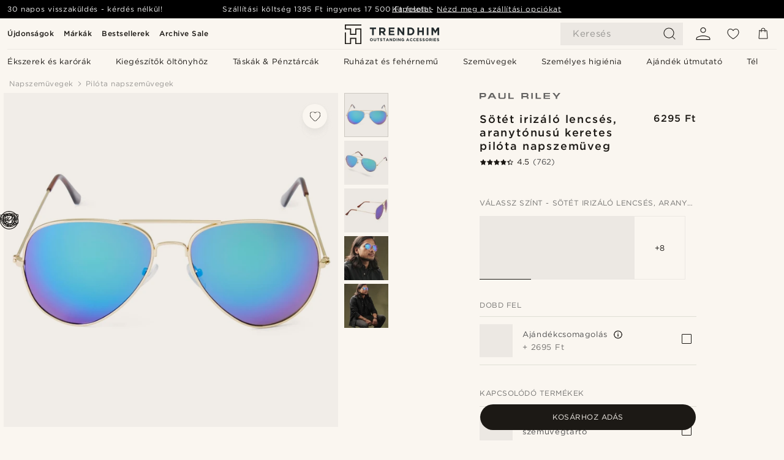

--- FILE ---
content_type: text/html; charset=utf-8
request_url: https://www.trendhim.hu/sotet-irizalo-lencses-aranytonusu-keretes-pilota-napszemuveg-p.html
body_size: 92034
content:
<!DOCTYPE html><html lang="hu-HU"><head><meta charSet="utf-8" data-next-head=""/><meta content="width=device-width, initial-scale=1" name="viewport" data-next-head=""/><link href="//app.usercentrics.eu" rel="preconnect" data-next-head=""/><title data-next-head="">Sötét irizáló lencsés, aranytónusú keretes pilóta napszemüveg | Készleten! | Paul Riley</title><meta content="Buy Paul Riley - Sötét irizáló lencsés, aranytónusú keretes pilóta napszemüveg mindössze 6295 Ft. Vásárolj a Trendhimnél és élvezd a 30 napos visszaküldési lehetőséget. Büszkék vagyunk rá, hogy kiváló vásárlási élményt nyújtunk." name="description" data-next-head=""/><meta content="index, follow" name="robots" data-next-head=""/><link href="https://www.trendhim.hu/sotet-irizalo-lencses-aranytonusu-keretes-pilota-napszemuveg-p.html" rel="canonical" data-next-head=""/><meta content="Buy Paul Riley - Sötét irizáló lencsés, aranytónusú keretes pilóta napszemüveg mindössze 6295 Ft. Vásárolj a Trendhimnél és élvezd a 30 napos visszaküldési lehetőséget. Büszkék vagyunk rá, hogy kiváló vásárlási élményt nyújtunk." property="og:description" data-next-head=""/><meta content="https://eu-images.contentstack.com/v3/assets/blt7dcd2cfbc90d45de/blt1ad13a743da16b99/60dc0de322d24e38a38c1f88/37-1_copy.jpg?format=pjpg&amp;auto=webp&amp;quality=75%2C90&amp;width=1200" property="og:image" data-next-head=""/><meta content="Trendhim" property="og:site_name" data-next-head=""/><meta content="Sötét irizáló lencsés, aranytónusú keretes pilóta napszemüveg | Készleten! | Paul Riley" property="og:title" data-next-head=""/><meta content="products" property="og:type" data-next-head=""/><meta content="https://www.trendhim.hu/sotet-irizalo-lencses-aranytonusu-keretes-pilota-napszemuveg-p.html" property="og:url" data-next-head=""/><link href="https://www.trendhim.it/occhiali-da-sole-aviator-dorati-con-lenti-iridescenti-p.html" hrefLang="it-IT" rel="alternate" data-next-head=""/><link href="https://www.trendhim.pl/okulary-przeciwsloneczne-w-zloto-ciemnoopalizujacym-tonie-aviator-p.html" hrefLang="pl-PL" rel="alternate" data-next-head=""/><link href="https://www.trendhim.hr/zlatne-i-tamno-prelijevajuce-pilotske-naocale-p.html" hrefLang="hr-HR" rel="alternate" data-next-head=""/><link href="https://www.trendhim.ro/ochelari-de-soare-aviator-aurii-cu-lentile-irizate-p.html" hrefLang="ro-RO" rel="alternate" data-next-head=""/><link href="https://www.trendhim.cz/slunecni-bryle-aviator-ve-zlatych-a-tmavych-iridescentnich-tonech-p.html" hrefLang="cs-CZ" rel="alternate" data-next-head=""/><link href="https://www.trendhim.at/goldfarbene-dunkel-irisierende-pilotenbrille-p.html" hrefLang="de-AT" rel="alternate" data-next-head=""/><link href="https://www.trendhim.ee/kullatooni-tume-iriseeruvate-klaasidega-aviaator-paikeseprillid-p.html" hrefLang="et-EE" rel="alternate" data-next-head=""/><link href="https://www.trendhim.nl/goudkleurige-en-donkere-iriserende-aviator-p.html" hrefLang="nl-NL" rel="alternate" data-next-head=""/><link href="https://www.trendhim.sg/gold-toned-and-dark-iridescent-aviators-p.html" hrefLang="en-SG" rel="alternate" data-next-head=""/><link href="https://www.trendhim.sk/slnecne-okuliare-aviator-v-zlatych-a-tmavych-duhovych-tonoch-p.html" hrefLang="sk-SK" rel="alternate" data-next-head=""/><link href="https://www.trendhim.lv/zelta-krasas-un-tumsi-zaigojosi-aviatori-p.html" hrefLang="lv-LV" rel="alternate" data-next-head=""/><link href="https://www.trendhim.si/zlato-temno-mavricna-soncna-ocala-aviator-p.html" hrefLang="sl-SI" rel="alternate" data-next-head=""/><link href="https://www.trendhim.com/gold-tone-iridescent-aviator-sunglasses-p.html" hrefLang="en-US" rel="alternate" data-next-head=""/><link href="https://www.trendhim.com/es/gafas-de-sol-estilo-aviador-con-lentes-iridiscentes-p.html" hrefLang="es-US" rel="alternate" data-next-head=""/><link href="https://www.trendhim.ie/gold-toned-and-dark-iridescent-aviators-p.html" hrefLang="en-IE" rel="alternate" data-next-head=""/><link href="https://www.trendhim.bg/aviatorski-sl-nchevi-ochila-s-s-zlatisti-ramki-i-t-mni-prelivaschi-st-kla-p.html" hrefLang="bg-BG" rel="alternate" data-next-head=""/><link href="https://www.trendhim.be/fr/lunettes-de-soleil-aviateur-a-montures-dorees-et-verres-irises-p.html" hrefLang="fr-BE" rel="alternate" data-next-head=""/><link href="https://www.trendhim.ca/gold-tone-iridescent-aviator-sunglasses-p.html" hrefLang="en-CA" rel="alternate" data-next-head=""/><link href="https://www.trendhim.fr/lunettes-de-soleil-aviateur-a-montures-dorees-et-verres-irises-p.html" hrefLang="fr-FR" rel="alternate" data-next-head=""/><link href="https://www.trendhim.dk/guldtonet-og-iriseret-aviator-solbrille-p.html" hrefLang="da-DK" rel="alternate" data-next-head=""/><link href="https://www.trendhim.co.nz/gold-toned-and-dark-iridescent-aviators-p.html" hrefLang="en-NZ" rel="alternate" data-next-head=""/><link href="https://www.trendhim.es/gafas-de-sol-estilo-aviador-con-lentes-iridiscentes-p.html" hrefLang="es-ES" rel="alternate" data-next-head=""/><link href="https://www.trendhim.co.uk/gold-toned-and-dark-iridescent-aviators-p.html" hrefLang="en-GB" rel="alternate" data-next-head=""/><link href="https://www.trendhim.de/goldfarbene-dunkel-irisierende-pilotenbrille-p.html" hrefLang="de-DE" rel="alternate" data-next-head=""/><link href="https://www.trendhim.fi/kullanvariset-pilottilasit-tummilla-sateenkaarilinsseilla-p.html" hrefLang="fi-FI" rel="alternate" data-next-head=""/><link href="https://www.trendhim.pt/oculos-de-sol-aviador-com-armac-o-dourada-e-lentes-iridescentes-p.html" hrefLang="pt-PT" rel="alternate" data-next-head=""/><link href="https://www.trendhim.be/goudkleurige-en-donkere-iriserende-aviator-p.html" hrefLang="nl-BE" rel="alternate" data-next-head=""/><link href="https://www.trendhim.gr/aviators-17167-p.html" hrefLang="el-GR" rel="alternate" data-next-head=""/><link href="https://www.trendhim.hu/sotet-irizalo-lencses-aranytonusu-keretes-pilota-napszemuveg-p.html" hrefLang="hu-HU" rel="alternate" data-next-head=""/><link href="https://www.trendhim.ch/fr/lunettes-de-soleil-aviateur-a-montures-dorees-et-verres-irises-p.html" hrefLang="fr-CH" rel="alternate" data-next-head=""/><link href="https://www.trendhim.ch/goldfarbene-dunkel-irisierende-pilotenbrille-p.html" hrefLang="de-CH" rel="alternate" data-next-head=""/><link href="https://www.trendhim.no/gylne-og-fargeskimrende-pilotbriller-p.html" hrefLang="nb-NO" rel="alternate" data-next-head=""/><link href="https://www.trendhim.lt/auksiniai-ir-tamsiai-perlamutriniai-aviatoriaus-stiliaus-akiniai-p.html" hrefLang="lt-LT" rel="alternate" data-next-head=""/><link href="https://www.trendhim.ca/fr/lunettes-de-soleil-aviateur-a-montures-dorees-et-verres-irises-p.html" hrefLang="fr-CA" rel="alternate" data-next-head=""/><link href="https://www.trendhim.com.au/gold-toned-and-dark-iridescent-aviators-p.html" hrefLang="en-AU" rel="alternate" data-next-head=""/><link href="https://www.trendhim.se/guldfargade-och-morka-regnbagsskimrande-glas-pilotsolglasogon-p.html" hrefLang="sv-SE" rel="alternate" data-next-head=""/><link href="https://connect.facebook.net" rel="preconnect"/><link href="https://eu-images.contentstack.com" rel="preconnect"/><link href="https://googleads.g.doubleclick.net" rel="preconnect"/><link href="https://www.google.com" rel="preconnect"/><link href="https://www.google.dk" rel="preconnect"/><link href="https://www.googleadservices.com" rel="preconnect"/><link href="https://player.vimeo.com" rel="preconnect"/><link href="https://api2.amplitude.com" rel="preconnect"/><link href="https://eu-images.contentstack.com/v3/assets/blt7dcd2cfbc90d45de/bltebd2e677db91977b/68cbaa3ba06b0d01e5345b8a/favicon-16x16.png" rel="icon" sizes="16x16" type="image/png"/><link href="https://eu-images.contentstack.com/v3/assets/blt7dcd2cfbc90d45de/blt2b20f0d31bd75b2d/68cbaa3ba500fb23df8a0b0f/favicon-32x32.png" rel="icon" sizes="32x32" type="image/png"/><link href="https://eu-images.contentstack.com/v3/assets/blt7dcd2cfbc90d45de/blt5bab4510fa326b7c/68cbaa3b8424f7664270b1cf/favicon-96x96.png" rel="icon" sizes="96x96" type="image/png"/><link href="https://eu-images.contentstack.com/v3/assets/blt7dcd2cfbc90d45de/blt1ea1cfa791ffca2f/68cbaa3b4b81d3fed43426d9/apple-touch-icon.png" rel="apple-touch-icon" sizes="180x180"/><link href="https://eu-images.contentstack.com/v3/assets/blt7dcd2cfbc90d45de/blt886161eca2c1dcfb/68cbaa3bb798f803c7af4ff0/web-app-manifest-192x192.png" rel="icon" sizes="192x192"/><link data-next-font="size-adjust" rel="preconnect" href="/" crossorigin="anonymous"/><link rel="preload" href="/_next/static/css/5c2ce908072a96ae.css" as="style"/><link rel="preload" href="/_next/static/css/b6b194fd811617be.css" as="style"/><link rel="preload" href="/_next/static/css/ffe8c4f3ef19a871.css" as="style"/><link rel="preload" href="/_next/static/css/dcf6d3f9c75470f5.css" as="style"/><link rel="preload" href="/_next/static/css/a321c0c5eba1f3b8.css" as="style"/><link rel="preload" href="/_next/static/css/ea42cb78d9948aa4.css" as="style"/><link rel="preload" href="/_next/static/css/8ec4dfbdb8a24dfc.css" as="style"/><link rel="preload" href="/_next/static/css/f614605a4ff1dfa7.css" as="style"/><link rel="preload" href="/_next/static/css/081b2028bebcd364.css" as="style"/><link rel="preload" href="/_next/static/css/70770c1009bd493d.css" as="style"/><link rel="preload" href="/_next/static/css/4f6307f34fc24e0e.css" as="style"/><link rel="preload" href="/_next/static/css/216b36859fc423f7.css" as="style"/><link rel="preload" href="/_next/static/css/30005812f55f8054.css" as="style"/><link as="font" crossorigin="anonymous" href="/static/fonts/gotham-latin-extended/normal.woff" type="font/woff" data-next-head=""/><link as="font" crossorigin="anonymous" href="/static/fonts/gotham-latin-extended/bold.woff" type="font/woff" data-next-head=""/><script type="text/javascript">dataLayer = [];</script><script type="text/javascript" data-next-head="">dataLayer.push({"HotjarSiteID":70023,"country":"HU","currencyRates":{"DKK":0.018921,"EUR":0.002536,"USD":0.002831},"localCurrencyKey":"HUF","storeId":"17"});</script><script type="text/javascript" data-next-head="">dataLayer.push({"contentIds":"17167","pageType":"product","type":"product"});</script><script type="text/javascript" data-next-head="">
(function(w,d,s,l,i){w[l]=w[l]||[];w[l].push({'gtm.start':
new Date().getTime(),event:'gtm.js'});var f=d.getElementsByTagName(s)[0],
j=d.createElement(s),dl=l!='dataLayer'?'&l='+l:'';j.async=true;j.src=
'https://www.googletagmanager.com/gtm.js?id='+i+dl;f.parentNode.insertBefore(j,f);
})(window,document,'script','dataLayer','GTM-T9DSHJZ');
</script><script type="text/javascript" data-next-head="">
  (function() {
    function getCookie(c_name) {
      if (document.cookie.length > 0) {
        c_start = document.cookie.indexOf(c_name + "=");
        if (c_start != -1) {
          c_start = c_start + c_name.length + 1;
          c_end = document.cookie.indexOf(";", c_start);
          if (c_end == -1) c_end = document.cookie.length;
          return unescape(document.cookie.substring(c_start, c_end));
        }
      }
      return "";
    }
  
    var _user_id = '';
    var _session_id = getCookie('th_uid');
  
    var _sift = window._sift = window._sift || [];
    _sift.push(['_setAccount', '6d960fa9ea']);
    _sift.push(['_setUserId', _user_id]);
    _sift.push(['_setSessionId', _session_id]);
    _sift.push(['_trackPageview']);

    function ls() {
      var e = document.createElement('script');
      e.src = 'https://cdn.sift.com/s.js';
      document.body.appendChild(e);
    }
    if (window.attachEvent) {
      window.attachEvent('onload', ls);
    } else {
      window.addEventListener('load', ls, false);
    }
  })();
</script><svg aria-hidden="true" style="display:none" xmlns="http://www.w3.org/2000/svg"><symbol id="heart-filled" viewBox="0 0 512 473.13"><path d="M471.9 39c-24.5-25.14-59.3-39-98.1-39C321 0 280.3 23 256 66.53 231.7 23 191 0 138.2 0 99.4 0 64.6 13.86 40.1 39 14.2 65.61.5 104 .5 149.89c0 54 41.4 123.55 123 206.62a1296.29 1296.29 0 0 0 119.8 106.92l12.7 9.7 12.7-9.8a1264 1264 0 0 0 119.8-106.91c81.6-83.08 123-152.57 123-206.63 0-45.79-13.7-84.18-39.6-110.79z"></path></symbol><symbol id="heart" viewBox="0 0 512 473.13"><path d="M471.89 39c-24.45-25.14-59.3-39-98.12-39C321 0 280.26 23 256 66.49 231.74 23 191 0 138.23 0 99.41 0 64.56 13.84 40.11 39 14.2 65.62.5 104 .5 149.88c0 54 41.37 123.5 123 206.59a1269.13 1269.13 0 0 0 119.81 106.9l12.69 9.76 12.74-9.76a1269.13 1269.13 0 0 0 119.81-106.9c81.58-83.09 123-152.6 123-206.59 0-45.91-13.7-84.26-39.61-110.9zm-112.6 292.37c-41.24 42-83 77-103.29 93.48-20.34-16.46-62.05-51.44-103.29-93.48C79.25 256.49 40.42 193.73 40.42 149.88c0-69.7 37.48-113 97.81-113 37 0 64.52 15.33 81.74 45.57 12.88 22.62 15.69 46 16.07 49.74v2.46H276v-2.45c.38-3.71 3.19-27.12 16.07-49.74 17.22-30.23 44.72-45.57 81.74-45.57 60.33 0 97.81 43.29 97.81 113 0 43.85-38.83 106.61-112.29 181.49z"></path></symbol></svg><script type="text/javascript">
  if(!window.HTMLPictureElement || !('sizes' in document.createElement('img'))){
    document.createElement('picture');
    //generating the config array
    window.picturefillCFG = window.picturefillCFG || [];
    picturefillCFG.push([ "algorithm", "saveData" ]);

    var head = document.getElementsByTagName('head')[0];
    var js = document.createElement('script');
    js.src = '/static/js/picturefill.min.js';
    head.appendChild(js);
  }
</script><script type="text/javascript">
    var userAgent = window.navigator.userAgent
    var isSafari = userAgent.includes('Safari/')
    var requirePoly = userAgent.includes('Version/12') || userAgent.includes('Version/13') || userAgent.includes('Version/14')
    if(isSafari && requirePoly){
      var head = document.getElementsByTagName('head')[0];
      var js = document.createElement('script');
      js.src = '/static/js/smoothScrollFill.min.js';
      head.appendChild(js);
    }
</script><script type="text/javascript">
    var userAgent = window.navigator.userAgent
    var isSafari = userAgent.includes('Safari/')
    var requirePoly = userAgent.includes('Version/12') || userAgent.includes('Version/13') || userAgent.includes('Version/14')
    if(isSafari && requirePoly && typeof window !== 'undefined'){
      var head = document.getElementsByTagName('head')[0];
      var js = document.createElement('script');
      js.src = '/static/js/dialog-polyfill.min.js';
      head.appendChild(js);
      var css = document.createElement('link');
      css.src = '/static/styles/dialog-polyfill.css';
      css.type = 'text/css';
      css.rel = 'stylesheet';
      head.appendChild(css);
    }
</script><link rel="stylesheet" href="/_next/static/css/5c2ce908072a96ae.css" data-n-g=""/><link rel="stylesheet" href="/_next/static/css/b6b194fd811617be.css" data-n-p=""/><link rel="stylesheet" href="/_next/static/css/ffe8c4f3ef19a871.css" data-n-p=""/><link rel="stylesheet" href="/_next/static/css/dcf6d3f9c75470f5.css" data-n-p=""/><link rel="stylesheet" href="/_next/static/css/a321c0c5eba1f3b8.css" data-n-p=""/><link rel="stylesheet" href="/_next/static/css/ea42cb78d9948aa4.css"/><link rel="stylesheet" href="/_next/static/css/8ec4dfbdb8a24dfc.css"/><link rel="stylesheet" href="/_next/static/css/f614605a4ff1dfa7.css"/><link rel="stylesheet" href="/_next/static/css/081b2028bebcd364.css"/><link rel="stylesheet" href="/_next/static/css/70770c1009bd493d.css"/><link rel="stylesheet" href="/_next/static/css/4f6307f34fc24e0e.css"/><link rel="stylesheet" href="/_next/static/css/216b36859fc423f7.css"/><link rel="stylesheet" href="/_next/static/css/30005812f55f8054.css"/><noscript data-n-css=""></noscript><script defer="" noModule="" src="/_next/static/chunks/polyfills-42372ed130431b0a.js"></script><script defer="" src="/_next/static/chunks/1956.c6eb69de45d07904.js"></script><script defer="" src="/_next/static/chunks/8959.10a4f7c625038729.js"></script><script defer="" src="/_next/static/chunks/3898.4012b546993b07c7.js"></script><script defer="" src="/_next/static/chunks/5400.c3ee1643af33ebe7.js"></script><script defer="" src="/_next/static/chunks/2979.9e815eaeb852149d.js"></script><script defer="" src="/_next/static/chunks/819.14add98e4af1af36.js"></script><script src="/_next/static/chunks/webpack-50aab680a7b131b4.js" defer=""></script><script src="/_next/static/chunks/framework-7c1e01c5ddfc578c.js" defer=""></script><script src="/_next/static/chunks/main-78e15da3bc713aee.js" defer=""></script><script src="/_next/static/chunks/pages/_app-2347c4eff7f6259c.js" defer=""></script><script src="/_next/static/chunks/6922-2a09d48a1a84f2fb.js" defer=""></script><script src="/_next/static/chunks/4698-cfb11e7f64992645.js" defer=""></script><script src="/_next/static/chunks/6563-1c0adda892e6be0a.js" defer=""></script><script src="/_next/static/chunks/4008-c6614d15cec98cbd.js" defer=""></script><script src="/_next/static/chunks/2709-8c19fbc623618dc3.js" defer=""></script><script src="/_next/static/chunks/6065-0b1fbb9d40dda7cb.js" defer=""></script><script src="/_next/static/chunks/1065-dc5d2c4d8cf6538a.js" defer=""></script><script src="/_next/static/chunks/pages/products/%5B...slug%5D-c41bc88dce0eb3f4.js" defer=""></script><script src="/_next/static/zofGKmX9fibJTQr83MEub/_buildManifest.js" defer=""></script><script src="/_next/static/zofGKmX9fibJTQr83MEub/_ssgManifest.js" defer=""></script></head><body class="preload"><noscript>
<iframe src="https://www.googletagmanager.com/ns.html?id=GTM-T9DSHJZ"
height="0" width="0" style="display:none;visibility:hidden"></iframe>
</noscript><link rel="preload" as="image" imageSrcSet="https://eu-images.contentstack.com/v3/assets/blt7dcd2cfbc90d45de/blt59296545a01439bf/trendhim-logo-with-text-v2.svg?format=pjpg&amp;auto=webp&amp;quality=75%2C90&amp;width=140, https://eu-images.contentstack.com/v3/assets/blt7dcd2cfbc90d45de/blt59296545a01439bf/trendhim-logo-with-text-v2.svg?format=pjpg&amp;auto=webp&amp;quality=75%2C90&amp;width=280 2x"/><link rel="preload" as="image" imageSrcSet="https://eu-images.contentstack.com/v3/assets/blt7dcd2cfbc90d45de/blt1ad13a743da16b99/60dc0de322d24e38a38c1f88/37-1_copy.jpg?format=pjpg&amp;auto=webp&amp;quality=75%2C90&amp;width=16 16w, https://eu-images.contentstack.com/v3/assets/blt7dcd2cfbc90d45de/blt1ad13a743da16b99/60dc0de322d24e38a38c1f88/37-1_copy.jpg?format=pjpg&amp;auto=webp&amp;quality=75%2C90&amp;width=32 32w, https://eu-images.contentstack.com/v3/assets/blt7dcd2cfbc90d45de/blt1ad13a743da16b99/60dc0de322d24e38a38c1f88/37-1_copy.jpg?format=pjpg&amp;auto=webp&amp;quality=75%2C90&amp;width=48 48w, https://eu-images.contentstack.com/v3/assets/blt7dcd2cfbc90d45de/blt1ad13a743da16b99/60dc0de322d24e38a38c1f88/37-1_copy.jpg?format=pjpg&amp;auto=webp&amp;quality=75%2C90&amp;width=64 64w, https://eu-images.contentstack.com/v3/assets/blt7dcd2cfbc90d45de/blt1ad13a743da16b99/60dc0de322d24e38a38c1f88/37-1_copy.jpg?format=pjpg&amp;auto=webp&amp;quality=75%2C90&amp;width=96 96w, https://eu-images.contentstack.com/v3/assets/blt7dcd2cfbc90d45de/blt1ad13a743da16b99/60dc0de322d24e38a38c1f88/37-1_copy.jpg?format=pjpg&amp;auto=webp&amp;quality=75%2C90&amp;width=128 128w, https://eu-images.contentstack.com/v3/assets/blt7dcd2cfbc90d45de/blt1ad13a743da16b99/60dc0de322d24e38a38c1f88/37-1_copy.jpg?format=pjpg&amp;auto=webp&amp;quality=75%2C90&amp;width=256 256w, https://eu-images.contentstack.com/v3/assets/blt7dcd2cfbc90d45de/blt1ad13a743da16b99/60dc0de322d24e38a38c1f88/37-1_copy.jpg?format=pjpg&amp;auto=webp&amp;quality=75%2C90&amp;width=384 384w, https://eu-images.contentstack.com/v3/assets/blt7dcd2cfbc90d45de/blt1ad13a743da16b99/60dc0de322d24e38a38c1f88/37-1_copy.jpg?format=pjpg&amp;auto=webp&amp;quality=75%2C90&amp;width=640 640w, https://eu-images.contentstack.com/v3/assets/blt7dcd2cfbc90d45de/blt1ad13a743da16b99/60dc0de322d24e38a38c1f88/37-1_copy.jpg?format=pjpg&amp;auto=webp&amp;quality=75%2C90&amp;width=750 750w, https://eu-images.contentstack.com/v3/assets/blt7dcd2cfbc90d45de/blt1ad13a743da16b99/60dc0de322d24e38a38c1f88/37-1_copy.jpg?format=pjpg&amp;auto=webp&amp;quality=75%2C90&amp;width=828 828w, https://eu-images.contentstack.com/v3/assets/blt7dcd2cfbc90d45de/blt1ad13a743da16b99/60dc0de322d24e38a38c1f88/37-1_copy.jpg?format=pjpg&amp;auto=webp&amp;quality=75%2C90&amp;width=1080 1080w, https://eu-images.contentstack.com/v3/assets/blt7dcd2cfbc90d45de/blt1ad13a743da16b99/60dc0de322d24e38a38c1f88/37-1_copy.jpg?format=pjpg&amp;auto=webp&amp;quality=75%2C90&amp;width=1200 1200w, https://eu-images.contentstack.com/v3/assets/blt7dcd2cfbc90d45de/blt1ad13a743da16b99/60dc0de322d24e38a38c1f88/37-1_copy.jpg?format=pjpg&amp;auto=webp&amp;quality=75%2C90&amp;width=1920 1920w, https://eu-images.contentstack.com/v3/assets/blt7dcd2cfbc90d45de/blt1ad13a743da16b99/60dc0de322d24e38a38c1f88/37-1_copy.jpg?format=pjpg&amp;auto=webp&amp;quality=75%2C90&amp;width=2048 2048w, https://eu-images.contentstack.com/v3/assets/blt7dcd2cfbc90d45de/blt1ad13a743da16b99/60dc0de322d24e38a38c1f88/37-1_copy.jpg?format=pjpg&amp;auto=webp&amp;quality=75%2C90&amp;width=3840 3840w" imageSizes="(min-width: 0px) 535px, (min-width: 900px) 445px, (min-width: 1024px) 590px, 590px"/><link rel="preload" as="image" href="https://eu-images.contentstack.com/v3/assets/blt7dcd2cfbc90d45de/blt2742179e62581a78/62155a34adc5ed76f90496be/brand-logo-672.svg"/><link rel="preload" as="image" imageSrcSet="https://eu-images.contentstack.com/v3/assets/blt7dcd2cfbc90d45de/blt1ad13a743da16b99/60dc0de322d24e38a38c1f88/37-1_copy.jpg?format=pjpg&amp;auto=webp&amp;quality=75%2C90&amp;width=16 16w, https://eu-images.contentstack.com/v3/assets/blt7dcd2cfbc90d45de/blt1ad13a743da16b99/60dc0de322d24e38a38c1f88/37-1_copy.jpg?format=pjpg&amp;auto=webp&amp;quality=75%2C90&amp;width=32 32w, https://eu-images.contentstack.com/v3/assets/blt7dcd2cfbc90d45de/blt1ad13a743da16b99/60dc0de322d24e38a38c1f88/37-1_copy.jpg?format=pjpg&amp;auto=webp&amp;quality=75%2C90&amp;width=48 48w, https://eu-images.contentstack.com/v3/assets/blt7dcd2cfbc90d45de/blt1ad13a743da16b99/60dc0de322d24e38a38c1f88/37-1_copy.jpg?format=pjpg&amp;auto=webp&amp;quality=75%2C90&amp;width=64 64w, https://eu-images.contentstack.com/v3/assets/blt7dcd2cfbc90d45de/blt1ad13a743da16b99/60dc0de322d24e38a38c1f88/37-1_copy.jpg?format=pjpg&amp;auto=webp&amp;quality=75%2C90&amp;width=96 96w, https://eu-images.contentstack.com/v3/assets/blt7dcd2cfbc90d45de/blt1ad13a743da16b99/60dc0de322d24e38a38c1f88/37-1_copy.jpg?format=pjpg&amp;auto=webp&amp;quality=75%2C90&amp;width=128 128w, https://eu-images.contentstack.com/v3/assets/blt7dcd2cfbc90d45de/blt1ad13a743da16b99/60dc0de322d24e38a38c1f88/37-1_copy.jpg?format=pjpg&amp;auto=webp&amp;quality=75%2C90&amp;width=256 256w, https://eu-images.contentstack.com/v3/assets/blt7dcd2cfbc90d45de/blt1ad13a743da16b99/60dc0de322d24e38a38c1f88/37-1_copy.jpg?format=pjpg&amp;auto=webp&amp;quality=75%2C90&amp;width=384 384w, https://eu-images.contentstack.com/v3/assets/blt7dcd2cfbc90d45de/blt1ad13a743da16b99/60dc0de322d24e38a38c1f88/37-1_copy.jpg?format=pjpg&amp;auto=webp&amp;quality=75%2C90&amp;width=640 640w, https://eu-images.contentstack.com/v3/assets/blt7dcd2cfbc90d45de/blt1ad13a743da16b99/60dc0de322d24e38a38c1f88/37-1_copy.jpg?format=pjpg&amp;auto=webp&amp;quality=75%2C90&amp;width=750 750w, https://eu-images.contentstack.com/v3/assets/blt7dcd2cfbc90d45de/blt1ad13a743da16b99/60dc0de322d24e38a38c1f88/37-1_copy.jpg?format=pjpg&amp;auto=webp&amp;quality=75%2C90&amp;width=828 828w, https://eu-images.contentstack.com/v3/assets/blt7dcd2cfbc90d45de/blt1ad13a743da16b99/60dc0de322d24e38a38c1f88/37-1_copy.jpg?format=pjpg&amp;auto=webp&amp;quality=75%2C90&amp;width=1080 1080w, https://eu-images.contentstack.com/v3/assets/blt7dcd2cfbc90d45de/blt1ad13a743da16b99/60dc0de322d24e38a38c1f88/37-1_copy.jpg?format=pjpg&amp;auto=webp&amp;quality=75%2C90&amp;width=1200 1200w, https://eu-images.contentstack.com/v3/assets/blt7dcd2cfbc90d45de/blt1ad13a743da16b99/60dc0de322d24e38a38c1f88/37-1_copy.jpg?format=pjpg&amp;auto=webp&amp;quality=75%2C90&amp;width=1920 1920w, https://eu-images.contentstack.com/v3/assets/blt7dcd2cfbc90d45de/blt1ad13a743da16b99/60dc0de322d24e38a38c1f88/37-1_copy.jpg?format=pjpg&amp;auto=webp&amp;quality=75%2C90&amp;width=2048 2048w, https://eu-images.contentstack.com/v3/assets/blt7dcd2cfbc90d45de/blt1ad13a743da16b99/60dc0de322d24e38a38c1f88/37-1_copy.jpg?format=pjpg&amp;auto=webp&amp;quality=75%2C90&amp;width=3840 3840w" imageSizes="72px"/><link rel="preload" as="image" imageSrcSet="https://eu-images.contentstack.com/v3/assets/blt7dcd2cfbc90d45de/blted9a9d617c81d87e/60dc090e2e95e10f21f2a6f2/37-2_copy.jpg?format=pjpg&amp;auto=webp&amp;quality=75%2C90&amp;width=16 16w, https://eu-images.contentstack.com/v3/assets/blt7dcd2cfbc90d45de/blted9a9d617c81d87e/60dc090e2e95e10f21f2a6f2/37-2_copy.jpg?format=pjpg&amp;auto=webp&amp;quality=75%2C90&amp;width=32 32w, https://eu-images.contentstack.com/v3/assets/blt7dcd2cfbc90d45de/blted9a9d617c81d87e/60dc090e2e95e10f21f2a6f2/37-2_copy.jpg?format=pjpg&amp;auto=webp&amp;quality=75%2C90&amp;width=48 48w, https://eu-images.contentstack.com/v3/assets/blt7dcd2cfbc90d45de/blted9a9d617c81d87e/60dc090e2e95e10f21f2a6f2/37-2_copy.jpg?format=pjpg&amp;auto=webp&amp;quality=75%2C90&amp;width=64 64w, https://eu-images.contentstack.com/v3/assets/blt7dcd2cfbc90d45de/blted9a9d617c81d87e/60dc090e2e95e10f21f2a6f2/37-2_copy.jpg?format=pjpg&amp;auto=webp&amp;quality=75%2C90&amp;width=96 96w, https://eu-images.contentstack.com/v3/assets/blt7dcd2cfbc90d45de/blted9a9d617c81d87e/60dc090e2e95e10f21f2a6f2/37-2_copy.jpg?format=pjpg&amp;auto=webp&amp;quality=75%2C90&amp;width=128 128w, https://eu-images.contentstack.com/v3/assets/blt7dcd2cfbc90d45de/blted9a9d617c81d87e/60dc090e2e95e10f21f2a6f2/37-2_copy.jpg?format=pjpg&amp;auto=webp&amp;quality=75%2C90&amp;width=256 256w, https://eu-images.contentstack.com/v3/assets/blt7dcd2cfbc90d45de/blted9a9d617c81d87e/60dc090e2e95e10f21f2a6f2/37-2_copy.jpg?format=pjpg&amp;auto=webp&amp;quality=75%2C90&amp;width=384 384w, https://eu-images.contentstack.com/v3/assets/blt7dcd2cfbc90d45de/blted9a9d617c81d87e/60dc090e2e95e10f21f2a6f2/37-2_copy.jpg?format=pjpg&amp;auto=webp&amp;quality=75%2C90&amp;width=640 640w, https://eu-images.contentstack.com/v3/assets/blt7dcd2cfbc90d45de/blted9a9d617c81d87e/60dc090e2e95e10f21f2a6f2/37-2_copy.jpg?format=pjpg&amp;auto=webp&amp;quality=75%2C90&amp;width=750 750w, https://eu-images.contentstack.com/v3/assets/blt7dcd2cfbc90d45de/blted9a9d617c81d87e/60dc090e2e95e10f21f2a6f2/37-2_copy.jpg?format=pjpg&amp;auto=webp&amp;quality=75%2C90&amp;width=828 828w, https://eu-images.contentstack.com/v3/assets/blt7dcd2cfbc90d45de/blted9a9d617c81d87e/60dc090e2e95e10f21f2a6f2/37-2_copy.jpg?format=pjpg&amp;auto=webp&amp;quality=75%2C90&amp;width=1080 1080w, https://eu-images.contentstack.com/v3/assets/blt7dcd2cfbc90d45de/blted9a9d617c81d87e/60dc090e2e95e10f21f2a6f2/37-2_copy.jpg?format=pjpg&amp;auto=webp&amp;quality=75%2C90&amp;width=1200 1200w, https://eu-images.contentstack.com/v3/assets/blt7dcd2cfbc90d45de/blted9a9d617c81d87e/60dc090e2e95e10f21f2a6f2/37-2_copy.jpg?format=pjpg&amp;auto=webp&amp;quality=75%2C90&amp;width=1920 1920w, https://eu-images.contentstack.com/v3/assets/blt7dcd2cfbc90d45de/blted9a9d617c81d87e/60dc090e2e95e10f21f2a6f2/37-2_copy.jpg?format=pjpg&amp;auto=webp&amp;quality=75%2C90&amp;width=2048 2048w, https://eu-images.contentstack.com/v3/assets/blt7dcd2cfbc90d45de/blted9a9d617c81d87e/60dc090e2e95e10f21f2a6f2/37-2_copy.jpg?format=pjpg&amp;auto=webp&amp;quality=75%2C90&amp;width=3840 3840w" imageSizes="72px"/><link rel="preload" as="image" imageSrcSet="https://eu-images.contentstack.com/v3/assets/blt7dcd2cfbc90d45de/blte8cc2466186117de/60dc10618491e60f790d5dab/37-3_copy.jpg?format=pjpg&amp;auto=webp&amp;quality=75%2C90&amp;width=16 16w, https://eu-images.contentstack.com/v3/assets/blt7dcd2cfbc90d45de/blte8cc2466186117de/60dc10618491e60f790d5dab/37-3_copy.jpg?format=pjpg&amp;auto=webp&amp;quality=75%2C90&amp;width=32 32w, https://eu-images.contentstack.com/v3/assets/blt7dcd2cfbc90d45de/blte8cc2466186117de/60dc10618491e60f790d5dab/37-3_copy.jpg?format=pjpg&amp;auto=webp&amp;quality=75%2C90&amp;width=48 48w, https://eu-images.contentstack.com/v3/assets/blt7dcd2cfbc90d45de/blte8cc2466186117de/60dc10618491e60f790d5dab/37-3_copy.jpg?format=pjpg&amp;auto=webp&amp;quality=75%2C90&amp;width=64 64w, https://eu-images.contentstack.com/v3/assets/blt7dcd2cfbc90d45de/blte8cc2466186117de/60dc10618491e60f790d5dab/37-3_copy.jpg?format=pjpg&amp;auto=webp&amp;quality=75%2C90&amp;width=96 96w, https://eu-images.contentstack.com/v3/assets/blt7dcd2cfbc90d45de/blte8cc2466186117de/60dc10618491e60f790d5dab/37-3_copy.jpg?format=pjpg&amp;auto=webp&amp;quality=75%2C90&amp;width=128 128w, https://eu-images.contentstack.com/v3/assets/blt7dcd2cfbc90d45de/blte8cc2466186117de/60dc10618491e60f790d5dab/37-3_copy.jpg?format=pjpg&amp;auto=webp&amp;quality=75%2C90&amp;width=256 256w, https://eu-images.contentstack.com/v3/assets/blt7dcd2cfbc90d45de/blte8cc2466186117de/60dc10618491e60f790d5dab/37-3_copy.jpg?format=pjpg&amp;auto=webp&amp;quality=75%2C90&amp;width=384 384w, https://eu-images.contentstack.com/v3/assets/blt7dcd2cfbc90d45de/blte8cc2466186117de/60dc10618491e60f790d5dab/37-3_copy.jpg?format=pjpg&amp;auto=webp&amp;quality=75%2C90&amp;width=640 640w, https://eu-images.contentstack.com/v3/assets/blt7dcd2cfbc90d45de/blte8cc2466186117de/60dc10618491e60f790d5dab/37-3_copy.jpg?format=pjpg&amp;auto=webp&amp;quality=75%2C90&amp;width=750 750w, https://eu-images.contentstack.com/v3/assets/blt7dcd2cfbc90d45de/blte8cc2466186117de/60dc10618491e60f790d5dab/37-3_copy.jpg?format=pjpg&amp;auto=webp&amp;quality=75%2C90&amp;width=828 828w, https://eu-images.contentstack.com/v3/assets/blt7dcd2cfbc90d45de/blte8cc2466186117de/60dc10618491e60f790d5dab/37-3_copy.jpg?format=pjpg&amp;auto=webp&amp;quality=75%2C90&amp;width=1080 1080w, https://eu-images.contentstack.com/v3/assets/blt7dcd2cfbc90d45de/blte8cc2466186117de/60dc10618491e60f790d5dab/37-3_copy.jpg?format=pjpg&amp;auto=webp&amp;quality=75%2C90&amp;width=1200 1200w, https://eu-images.contentstack.com/v3/assets/blt7dcd2cfbc90d45de/blte8cc2466186117de/60dc10618491e60f790d5dab/37-3_copy.jpg?format=pjpg&amp;auto=webp&amp;quality=75%2C90&amp;width=1920 1920w, https://eu-images.contentstack.com/v3/assets/blt7dcd2cfbc90d45de/blte8cc2466186117de/60dc10618491e60f790d5dab/37-3_copy.jpg?format=pjpg&amp;auto=webp&amp;quality=75%2C90&amp;width=2048 2048w, https://eu-images.contentstack.com/v3/assets/blt7dcd2cfbc90d45de/blte8cc2466186117de/60dc10618491e60f790d5dab/37-3_copy.jpg?format=pjpg&amp;auto=webp&amp;quality=75%2C90&amp;width=3840 3840w" imageSizes="72px"/><link rel="preload" as="image" imageSrcSet="https://eu-images.contentstack.com/v3/assets/blt7dcd2cfbc90d45de/blt764e6f34912b7600/60dc1125ddcd520eeb8c80d1/rst-megashoot-sunglas-17167-2.jpg?format=pjpg&amp;auto=webp&amp;quality=75%2C90&amp;width=16 16w, https://eu-images.contentstack.com/v3/assets/blt7dcd2cfbc90d45de/blt764e6f34912b7600/60dc1125ddcd520eeb8c80d1/rst-megashoot-sunglas-17167-2.jpg?format=pjpg&amp;auto=webp&amp;quality=75%2C90&amp;width=32 32w, https://eu-images.contentstack.com/v3/assets/blt7dcd2cfbc90d45de/blt764e6f34912b7600/60dc1125ddcd520eeb8c80d1/rst-megashoot-sunglas-17167-2.jpg?format=pjpg&amp;auto=webp&amp;quality=75%2C90&amp;width=48 48w, https://eu-images.contentstack.com/v3/assets/blt7dcd2cfbc90d45de/blt764e6f34912b7600/60dc1125ddcd520eeb8c80d1/rst-megashoot-sunglas-17167-2.jpg?format=pjpg&amp;auto=webp&amp;quality=75%2C90&amp;width=64 64w, https://eu-images.contentstack.com/v3/assets/blt7dcd2cfbc90d45de/blt764e6f34912b7600/60dc1125ddcd520eeb8c80d1/rst-megashoot-sunglas-17167-2.jpg?format=pjpg&amp;auto=webp&amp;quality=75%2C90&amp;width=96 96w, https://eu-images.contentstack.com/v3/assets/blt7dcd2cfbc90d45de/blt764e6f34912b7600/60dc1125ddcd520eeb8c80d1/rst-megashoot-sunglas-17167-2.jpg?format=pjpg&amp;auto=webp&amp;quality=75%2C90&amp;width=128 128w, https://eu-images.contentstack.com/v3/assets/blt7dcd2cfbc90d45de/blt764e6f34912b7600/60dc1125ddcd520eeb8c80d1/rst-megashoot-sunglas-17167-2.jpg?format=pjpg&amp;auto=webp&amp;quality=75%2C90&amp;width=256 256w, https://eu-images.contentstack.com/v3/assets/blt7dcd2cfbc90d45de/blt764e6f34912b7600/60dc1125ddcd520eeb8c80d1/rst-megashoot-sunglas-17167-2.jpg?format=pjpg&amp;auto=webp&amp;quality=75%2C90&amp;width=384 384w, https://eu-images.contentstack.com/v3/assets/blt7dcd2cfbc90d45de/blt764e6f34912b7600/60dc1125ddcd520eeb8c80d1/rst-megashoot-sunglas-17167-2.jpg?format=pjpg&amp;auto=webp&amp;quality=75%2C90&amp;width=640 640w, https://eu-images.contentstack.com/v3/assets/blt7dcd2cfbc90d45de/blt764e6f34912b7600/60dc1125ddcd520eeb8c80d1/rst-megashoot-sunglas-17167-2.jpg?format=pjpg&amp;auto=webp&amp;quality=75%2C90&amp;width=750 750w, https://eu-images.contentstack.com/v3/assets/blt7dcd2cfbc90d45de/blt764e6f34912b7600/60dc1125ddcd520eeb8c80d1/rst-megashoot-sunglas-17167-2.jpg?format=pjpg&amp;auto=webp&amp;quality=75%2C90&amp;width=828 828w, https://eu-images.contentstack.com/v3/assets/blt7dcd2cfbc90d45de/blt764e6f34912b7600/60dc1125ddcd520eeb8c80d1/rst-megashoot-sunglas-17167-2.jpg?format=pjpg&amp;auto=webp&amp;quality=75%2C90&amp;width=1080 1080w, https://eu-images.contentstack.com/v3/assets/blt7dcd2cfbc90d45de/blt764e6f34912b7600/60dc1125ddcd520eeb8c80d1/rst-megashoot-sunglas-17167-2.jpg?format=pjpg&amp;auto=webp&amp;quality=75%2C90&amp;width=1200 1200w, https://eu-images.contentstack.com/v3/assets/blt7dcd2cfbc90d45de/blt764e6f34912b7600/60dc1125ddcd520eeb8c80d1/rst-megashoot-sunglas-17167-2.jpg?format=pjpg&amp;auto=webp&amp;quality=75%2C90&amp;width=1920 1920w, https://eu-images.contentstack.com/v3/assets/blt7dcd2cfbc90d45de/blt764e6f34912b7600/60dc1125ddcd520eeb8c80d1/rst-megashoot-sunglas-17167-2.jpg?format=pjpg&amp;auto=webp&amp;quality=75%2C90&amp;width=2048 2048w, https://eu-images.contentstack.com/v3/assets/blt7dcd2cfbc90d45de/blt764e6f34912b7600/60dc1125ddcd520eeb8c80d1/rst-megashoot-sunglas-17167-2.jpg?format=pjpg&amp;auto=webp&amp;quality=75%2C90&amp;width=3840 3840w" imageSizes="72px"/><link rel="preload" as="image" imageSrcSet="https://eu-images.contentstack.com/v3/assets/blt7dcd2cfbc90d45de/bltffc0fa3ccba64135/60dc24590401cb0ebfac5082/rst-megashoot-sunglas-17167-1.jpg?format=pjpg&amp;auto=webp&amp;quality=75%2C90&amp;width=16 16w, https://eu-images.contentstack.com/v3/assets/blt7dcd2cfbc90d45de/bltffc0fa3ccba64135/60dc24590401cb0ebfac5082/rst-megashoot-sunglas-17167-1.jpg?format=pjpg&amp;auto=webp&amp;quality=75%2C90&amp;width=32 32w, https://eu-images.contentstack.com/v3/assets/blt7dcd2cfbc90d45de/bltffc0fa3ccba64135/60dc24590401cb0ebfac5082/rst-megashoot-sunglas-17167-1.jpg?format=pjpg&amp;auto=webp&amp;quality=75%2C90&amp;width=48 48w, https://eu-images.contentstack.com/v3/assets/blt7dcd2cfbc90d45de/bltffc0fa3ccba64135/60dc24590401cb0ebfac5082/rst-megashoot-sunglas-17167-1.jpg?format=pjpg&amp;auto=webp&amp;quality=75%2C90&amp;width=64 64w, https://eu-images.contentstack.com/v3/assets/blt7dcd2cfbc90d45de/bltffc0fa3ccba64135/60dc24590401cb0ebfac5082/rst-megashoot-sunglas-17167-1.jpg?format=pjpg&amp;auto=webp&amp;quality=75%2C90&amp;width=96 96w, https://eu-images.contentstack.com/v3/assets/blt7dcd2cfbc90d45de/bltffc0fa3ccba64135/60dc24590401cb0ebfac5082/rst-megashoot-sunglas-17167-1.jpg?format=pjpg&amp;auto=webp&amp;quality=75%2C90&amp;width=128 128w, https://eu-images.contentstack.com/v3/assets/blt7dcd2cfbc90d45de/bltffc0fa3ccba64135/60dc24590401cb0ebfac5082/rst-megashoot-sunglas-17167-1.jpg?format=pjpg&amp;auto=webp&amp;quality=75%2C90&amp;width=256 256w, https://eu-images.contentstack.com/v3/assets/blt7dcd2cfbc90d45de/bltffc0fa3ccba64135/60dc24590401cb0ebfac5082/rst-megashoot-sunglas-17167-1.jpg?format=pjpg&amp;auto=webp&amp;quality=75%2C90&amp;width=384 384w, https://eu-images.contentstack.com/v3/assets/blt7dcd2cfbc90d45de/bltffc0fa3ccba64135/60dc24590401cb0ebfac5082/rst-megashoot-sunglas-17167-1.jpg?format=pjpg&amp;auto=webp&amp;quality=75%2C90&amp;width=640 640w, https://eu-images.contentstack.com/v3/assets/blt7dcd2cfbc90d45de/bltffc0fa3ccba64135/60dc24590401cb0ebfac5082/rst-megashoot-sunglas-17167-1.jpg?format=pjpg&amp;auto=webp&amp;quality=75%2C90&amp;width=750 750w, https://eu-images.contentstack.com/v3/assets/blt7dcd2cfbc90d45de/bltffc0fa3ccba64135/60dc24590401cb0ebfac5082/rst-megashoot-sunglas-17167-1.jpg?format=pjpg&amp;auto=webp&amp;quality=75%2C90&amp;width=828 828w, https://eu-images.contentstack.com/v3/assets/blt7dcd2cfbc90d45de/bltffc0fa3ccba64135/60dc24590401cb0ebfac5082/rst-megashoot-sunglas-17167-1.jpg?format=pjpg&amp;auto=webp&amp;quality=75%2C90&amp;width=1080 1080w, https://eu-images.contentstack.com/v3/assets/blt7dcd2cfbc90d45de/bltffc0fa3ccba64135/60dc24590401cb0ebfac5082/rst-megashoot-sunglas-17167-1.jpg?format=pjpg&amp;auto=webp&amp;quality=75%2C90&amp;width=1200 1200w, https://eu-images.contentstack.com/v3/assets/blt7dcd2cfbc90d45de/bltffc0fa3ccba64135/60dc24590401cb0ebfac5082/rst-megashoot-sunglas-17167-1.jpg?format=pjpg&amp;auto=webp&amp;quality=75%2C90&amp;width=1920 1920w, https://eu-images.contentstack.com/v3/assets/blt7dcd2cfbc90d45de/bltffc0fa3ccba64135/60dc24590401cb0ebfac5082/rst-megashoot-sunglas-17167-1.jpg?format=pjpg&amp;auto=webp&amp;quality=75%2C90&amp;width=2048 2048w, https://eu-images.contentstack.com/v3/assets/blt7dcd2cfbc90d45de/bltffc0fa3ccba64135/60dc24590401cb0ebfac5082/rst-megashoot-sunglas-17167-1.jpg?format=pjpg&amp;auto=webp&amp;quality=75%2C90&amp;width=3840 3840w" imageSizes="72px"/><link rel="preload" as="image" href="https://eu-images.contentstack.com/v3/assets/blt7dcd2cfbc90d45de/bltd296f4028ff39690/69088c7c1e8199d49f348103/features_mirrored_v2.svg"/><link rel="preload" as="image" href="https://eu-images.contentstack.com/v3/assets/blt7dcd2cfbc90d45de/bltc73aac6519049d3a/690492b1b4940ce0e97ced1a/warranty_global.svg"/><script async="" src="https://www.googletagmanager.com/gtag/js?id=AW-819842728" type="text/javascript"></script><link rel="preload" as="image" href="https://eu-images.contentstack.com/v3/assets/blt7dcd2cfbc90d45de/blt93497e22d6190e37/690492384f615f6042952a4d/delivery_global.svg"/><link rel="preload" as="image" imageSrcSet="https://eu-images.contentstack.com/v3/assets/blt7dcd2cfbc90d45de/blt59296545a01439bf/trendhim-logo-with-text-v2.svg?format=pjpg&amp;auto=webp&amp;quality=75%2C90&amp;width=180, https://eu-images.contentstack.com/v3/assets/blt7dcd2cfbc90d45de/blt59296545a01439bf/trendhim-logo-with-text-v2.svg?format=pjpg&amp;auto=webp&amp;quality=75%2C90&amp;width=360 2x"/><link rel="preload" as="image" href="https://eu-images.contentstack.com/v3/assets/blt7dcd2cfbc90d45de/blt59296545a01439bf/trendhim-logo-with-text-v2.svg"/><link rel="preload" as="image" href="https://eu-images.contentstack.com/v3/assets/blt7dcd2cfbc90d45de/bltda30e99946ea877c/668660fa7ce3eb295a0cf4f2/icon_visa.svg"/><link rel="preload" as="image" href="https://eu-images.contentstack.com/v3/assets/blt7dcd2cfbc90d45de/bltd5daf813e18b8a06/668660fa6b429c947c8ac929/icon_mc.svg"/><link rel="preload" as="image" href="https://eu-images.contentstack.com/v3/assets/blt7dcd2cfbc90d45de/blt2d440ad9e287d222/668660faa06ddc5a93f56ceb/icon_maestro.svg"/><link rel="preload" as="image" href="https://eu-images.contentstack.com/v3/assets/blt7dcd2cfbc90d45de/bltbde95eed45dbd577/668660fa0e57714e440619aa/icon_applepay.svg"/><div id="__next"><script type="text/javascript">
function gtag(){dataLayer.push(arguments);}
gtag('consent', 'default', {
  ad_storage: 'denied',
  ad_user_data: 'denied',
  ad_personalization: 'denied',
  analytics_storage: 'denied',
  wait_for_update: 2000
});
gtag('js', new Date());
gtag('config', 'AW-819842728');
window.thGA4ID = 'G-HQS180D8C1';
if (window.thGA4ID) {
  gtag('config', 'G-HQS180D8C1');
}
</script><div class="NativeModal_dialogWrapper__L7ZXQ NativeModal_withBackdrop__I_sbc"><dialog class="ClubModal_clubModal__bNPgL NativeModal_modal__MXhsA fixed modal NativeModal_right__c0vkI NativeModal_cofDesignV1__hvl9x"></dialog></div><div class="header_shadow__cjQIv"></div><div class="header_header__SG9pE"><div><header class="header" style="display:flex;flex-direction:column;z-index:2;position:relative"><div class="MainHeader_mainHeaderWrapper__UJgDJ"><div class="MainHeader_mainHeader__4tNjM MainHeader_topNavV2__1WmvJ"><nav class="Menu_topmenu__hxMqd MainHeader_topmenu__8X4_c"><ul><li><a data-mp-link="true" class="anchor" href="https://www.trendhim.hu/new-arrivals">Újdonságok</a></li><li><a data-mp-link="true" class="anchor" href="https://www.trendhim.hu/brands">Márkák</a></li><li><a data-mp-link="true" class="anchor" href="https://www.trendhim.hu/bestsellers">Bestsellerek</a></li><li><a data-mp-link="true" class="anchor" href="https://www.trendhim.hu/archive-sale/c361">Archive Sale</a></li></ul></nav><div class="MainHeader_logo__JmC0U"><a data-mp-link="true" class="logo" href="https://www.trendhim.hu/"><img alt="Trendhim" src="https://eu-images.contentstack.com/v3/assets/blt7dcd2cfbc90d45de/blt59296545a01439bf/trendhim-logo-with-text-v2.svg?format=pjpg&amp;auto=webp&amp;quality=75%2C90&amp;width=280" srcSet="https://eu-images.contentstack.com/v3/assets/blt7dcd2cfbc90d45de/blt59296545a01439bf/trendhim-logo-with-text-v2.svg?format=pjpg&amp;auto=webp&amp;quality=75%2C90&amp;width=140, https://eu-images.contentstack.com/v3/assets/blt7dcd2cfbc90d45de/blt59296545a01439bf/trendhim-logo-with-text-v2.svg?format=pjpg&amp;auto=webp&amp;quality=75%2C90&amp;width=280 2x"/></a></div><div class="MainHeader_language__h_rI3"></div><div class="MainHeader_search__K6bk7"><button aria-label="Keresés" class="MainHeader_mobileSearch__Cb1dO" type="button"><span>Keresés</span><svg width="24" height="24" viewBox="0 0 24 24" fill="#1C1915"><path fill-rule="evenodd" clip-rule="evenodd" d="M11 2.5a8.5 8.5 0 1 0 5.646 14.854L21 21.707l.707-.707-4.353-4.354A8.5 8.5 0 0 0 11 2.5ZM3.5 11a7.5 7.5 0 1 1 15 0 7.5 7.5 0 0 1-15 0Z"></path></svg></button><div class="NativeModal_dialogWrapper__L7ZXQ NativeModal_withBackdrop__I_sbc"><dialog class="MainHeader_searchDialog___HIeU NativeModal_modal__MXhsA fixed modal NativeModal_right__c0vkI NativeModal_cofDesignV1__hvl9x"></dialog></div></div><a data-mp-link="true" class="MainHeader_profile__LXu1b" href="https://www.trendhim.hu/account/overview"><svg width="20" height="18" viewBox="0 0 20 18" fill="none"><path d="M10 7.903c-1.053 0-1.954-.362-2.704-1.087-.75-.725-1.124-1.596-1.124-2.614 0-1.018.375-1.89 1.124-2.615C8.046.862 8.947.5 10 .5c1.053 0 1.954.362 2.704 1.087.75.725 1.124 1.597 1.124 2.615 0 1.018-.374 1.889-1.124 2.614-.75.725-1.651 1.087-2.704 1.087ZM.5 17.5v-1.782c0-.503.16-.977.479-1.423a3.21 3.21 0 0 1 1.293-1.045c1.3-.594 2.594-1.04 3.882-1.337A17.07 17.07 0 0 1 10 11.468c1.276 0 2.558.148 3.846.445 1.288.297 2.582.743 3.882 1.337.543.251.974.6 1.293 1.045.32.446.479.92.479 1.423V17.5H.5Zm.993-.96h17.015v-.822c0-.32-.113-.623-.337-.909-.225-.285-.538-.53-.94-.736a18.29 18.29 0 0 0-3.533-1.217 16.187 16.187 0 0 0-7.396 0c-1.221.286-2.399.691-3.533 1.217-.402.205-.715.45-.94.736-.224.286-.336.589-.336.909v.822ZM10 6.944c.78 0 1.447-.269 2.003-.806.555-.537.833-1.182.833-1.936s-.278-1.4-.833-1.937A2.778 2.778 0 0 0 10 1.46c-.78 0-1.447.268-2.003.805-.555.537-.833 1.183-.833 1.937s.278 1.4.833 1.936A2.778 2.778 0 0 0 10 6.944Z" fill="#1C1915"></path></svg></a><div class="MainHeader_wish__5zLJ6"><a data-mp-link="true" aria-label="Kívánságlista" class="icon" href="https://www.trendhim.hu/account/wishlist"><svg width="24" height="24" viewBox="0 0 24 24" fill="none"><path fill-rule="evenodd" clip-rule="evenodd" d="M4.527 6.431C3.855 7.308 3.5 8.511 3.5 9.767c0 1.303.512 2.596 1.323 3.822.81 1.225 1.9 2.354 3.006 3.32A29.001 29.001 0 0 0 12 19.923a24.537 24.537 0 0 0 1.13-.71c.832-.55 1.938-1.34 3.041-2.304 1.105-.966 2.195-2.095 3.006-3.32.811-1.226 1.323-2.519 1.323-3.822 0-1.256-.352-2.46-1.022-3.336C18.818 5.568 17.838 5 16.5 5c-1.352 0-2.367.561-3.055 1.134a5.549 5.549 0 0 0-.962 1.041 2.551 2.551 0 0 0-.055.083l-.426.71-.43-.708v-.002l-.01-.015a4.424 4.424 0 0 0-.235-.32 5.607 5.607 0 0 0-.776-.789C9.86 5.561 8.845 5 7.5 5c-1.331 0-2.312.568-2.973 1.431ZM12 20.5l-.243.437-.002-.001-.006-.003-.02-.012a11.262 11.262 0 0 1-.373-.218 30.013 30.013 0 0 1-4.185-3.04c-1.145-1-2.305-2.196-3.182-3.522C3.113 12.817 2.5 11.333 2.5 9.767c0-1.429.401-2.859 1.233-3.944C4.575 4.724 5.843 4 7.5 4c1.642 0 2.877.69 3.69 1.366.34.283.61.566.809.8.198-.234.466-.517.806-.8C13.617 4.689 14.852 4 16.5 4c1.662 0 2.932.724 3.772 1.823.83 1.086 1.228 2.516 1.228 3.944 0 1.566-.613 3.05-1.49 4.374-.876 1.326-2.036 2.521-3.181 3.521a30.015 30.015 0 0 1-4.557 3.259l-.016.009c-.002 0-.004.002-.005.003l-.006.003-.002.001L12 20.5Zm0 0 .243.437-.243.135-.243-.135L12 20.5Z" fill="#1C1915"></path></svg></a></div><div class="MainHeader_cart__sNQGl"><button aria-label="Kosár" class="MainHeader_icon__26yFA" type="button"><svg width="24" height="24" viewBox="0 0 24 24" fill="none"><path d="M9 9V6a3 3 0 1 1 6 0v3M6 7h12l1 13H5L6 7Z" stroke="#1C1915" stroke-linecap="square"></path></svg></button></div><div class="MainHeader_line__hcbk_"></div><div class="MainHeader_menu__Wmha_"><nav><div class="Menu_menu__AmlLk Menu_topNavV2__NlniT"><button aria-label="Menü" class="Menu_burgerButton__7KSsf Menu_withClub___t7uz" type="button"><svg width="24" height="24" viewBox="0 0 24 24" fill="none"><path d="M2.5 5.5h19v1h-19v-1ZM21.5 17.5h-19v1h19v-1ZM21.5 11.5h-19v1h19v-1Z" fill="#1C1915"></path></svg></button><div class="Menu_mainMenu__1wNMp modal"><button class="Menu_close__M74wJ" type="button"> <svg viewBox="0 0 307.2 307.2"><path d="M307.2 24.136 283.064 0 153.6 129.469 24.136 0 0 24.136 129.464 153.6 0 283.064 24.136 307.2 153.6 177.736 283.064 307.2l24.136-24.136L177.736 153.6z"></path></svg></button><nav class="Menu_topmenu__hxMqd Menu_topmenu__hxMqd"><ul><li><a data-mp-link="true" class="anchor" href="https://www.trendhim.hu/new-arrivals">Újdonságok</a></li><li><a data-mp-link="true" class="anchor" href="https://www.trendhim.hu/brands">Márkák</a></li><li><a data-mp-link="true" class="anchor" href="https://www.trendhim.hu/bestsellers">Bestsellerek</a></li><li><a data-mp-link="true" class="anchor" href="https://www.trendhim.hu/archive-sale/c361">Archive Sale</a></li></ul></nav><a data-mp-link="true" class="Menu_menuItem__aag1D Menu_rootItem__HlRfP anchor" href="https://www.trendhim.hu/lp/2258/ekszerek"><p>Ékszerek és karórák</p><svg viewBox="0 0 478.448 478.448"><path d="m131.659 0-31.165 32.035 213.31 207.197-213.31 207.141 31.156 32.075 246.304-239.216z"></path></svg></a><a data-mp-link="true" class="Menu_menuItem__aag1D Menu_rootItem__HlRfP anchor" href="https://www.trendhim.hu/lp/2259/kiegeszitok-oltonyhoz"><p>Kiegészítők öltönyhöz</p><svg viewBox="0 0 478.448 478.448"><path d="m131.659 0-31.165 32.035 213.31 207.197-213.31 207.141 31.156 32.075 246.304-239.216z"></path></svg></a><a data-mp-link="true" class="Menu_menuItem__aag1D Menu_rootItem__HlRfP anchor" href="https://www.trendhim.hu/lp/2260/taskak-penztarcak"><p>Táskák &amp; Pénztárcák</p><svg viewBox="0 0 478.448 478.448"><path d="m131.659 0-31.165 32.035 213.31 207.197-213.31 207.141 31.156 32.075 246.304-239.216z"></path></svg></a><a data-mp-link="true" class="Menu_menuItem__aag1D Menu_rootItem__HlRfP anchor" href="https://www.trendhim.hu/lp/2261/ruhazat-es-fehernemu"><p>Ruházat és fehérnemű</p><svg viewBox="0 0 478.448 478.448"><path d="m131.659 0-31.165 32.035 213.31 207.197-213.31 207.141 31.156 32.075 246.304-239.216z"></path></svg></a><a data-mp-link="true" class="Menu_menuItem__aag1D Menu_rootItem__HlRfP anchor" href="https://www.trendhim.hu/lp/2262/szemuvegek"><p>Szemüvegek</p><svg viewBox="0 0 478.448 478.448"><path d="m131.659 0-31.165 32.035 213.31 207.197-213.31 207.141 31.156 32.075 246.304-239.216z"></path></svg></a><a data-mp-link="true" class="Menu_menuItem__aag1D Menu_rootItem__HlRfP anchor" href="https://www.trendhim.hu/lp/2263/szemelyes-higienia"><p>Személyes higiénia</p><svg viewBox="0 0 478.448 478.448"><path d="m131.659 0-31.165 32.035 213.31 207.197-213.31 207.141 31.156 32.075 246.304-239.216z"></path></svg></a><a data-mp-link="true" class="Menu_menuItem__aag1D Menu_rootItem__HlRfP anchor" href="https://www.trendhim.hu/lp/2264/gift-guide"><p>Ajándék útmutató</p><svg viewBox="0 0 478.448 478.448"><path d="m131.659 0-31.165 32.035 213.31 207.197-213.31 207.141 31.156 32.075 246.304-239.216z"></path></svg></a><a data-mp-link="true" class="Menu_menuItem__aag1D Menu_rootItem__HlRfP anchor" href="https://www.trendhim.hu/lp/2358/mens-winter-essentials"><p>Tél</p><svg viewBox="0 0 478.448 478.448"><path d="m131.659 0-31.165 32.035 213.31 207.197-213.31 207.141 31.156 32.075 246.304-239.216z"></path></svg></a><div class="Menu_footer__mA1Ga"><div class="ClubSignUpBanner_clubSignUpBanner__Sk4AP Menu_inMobileMenuFooter__5LTAS"><span class="ClubSignUpBanner_text__LpJJP"><svg width="122" height="15" viewBox="0 0 122 15" fill="#FAF6F0"><path d="M4.716 14V3.452H.72V1.4h10.224v2.052H6.948V14H4.716Zm7.023 0V4.496h2.178v2.142c.594-1.422 1.692-2.394 3.366-2.322V6.62h-.126c-1.908 0-3.24 1.242-3.24 3.762V14H11.74Zm11.475.216c-2.754 0-4.878-1.998-4.878-4.968 0-2.718 1.926-4.95 4.644-4.95 3.024 0 4.554 2.376 4.554 5.112 0 .144-.018.504-.036.612h-6.984c.234 1.548 1.332 2.412 2.736 2.412 1.062 0 1.818-.396 2.574-1.134l1.278 1.134c-.9 1.08-2.142 1.782-3.888 1.782Zm-2.718-5.634h4.878c-.144-1.404-.972-2.502-2.412-2.502-1.332 0-2.268 1.026-2.466 2.502ZM29.722 14V4.496h2.177v1.476c.612-.9 1.495-1.674 2.97-1.674 2.142 0 3.385 1.44 3.385 3.654V14h-2.178V8.6c0-1.476-.739-2.322-2.035-2.322-1.26 0-2.141.882-2.141 2.358V14h-2.178Zm15.086.198c-2.232 0-4.41-1.782-4.41-4.968 0-3.15 2.142-4.932 4.41-4.932 1.566 0 2.556.792 3.24 1.674V.86h2.178V14h-2.178v-1.584c-.702.99-1.692 1.782-3.24 1.782Zm.522-1.89c1.458 0 2.754-1.224 2.754-3.078 0-1.836-1.296-3.042-2.754-3.042-1.494 0-2.736 1.152-2.736 3.078 0 1.836 1.26 3.042 2.736 3.042ZM52.942 14V.86h2.178v5.112c.612-.9 1.494-1.674 2.97-1.674 2.142 0 3.384 1.44 3.384 3.654V14h-2.178V8.6c0-1.476-.738-2.322-2.034-2.322-1.26 0-2.142.882-2.142 2.358V14h-2.178ZM64.14 3.038V.968h2.34v2.07h-2.34ZM64.23 14V4.496h2.178V14H64.23Zm5.025 0V4.496h2.178v1.44c.612-.846 1.44-1.638 2.898-1.638 1.368 0 2.322.666 2.826 1.674.774-1.008 1.782-1.674 3.222-1.674 2.07 0 3.33 1.314 3.33 3.636V14H81.53V8.6c0-1.512-.702-2.322-1.926-2.322-1.188 0-2.034.828-2.034 2.358V14h-2.178V8.582c0-1.476-.72-2.304-1.926-2.304s-2.034.9-2.034 2.376V14h-2.178Zm22.251-.63c.78 0 1.536-.18 2.268-.54.732-.372 1.494-.978 2.286-1.818l.54.414c-.78.912-1.596 1.602-2.448 2.07-.84.456-1.86.684-3.06.684h-.018c-.984 0-1.848-.228-2.592-.684-.744-.468-1.326-1.116-1.746-1.944-.408-.828-.612-1.776-.612-2.844 0-1.032.186-1.974.558-2.826a6.633 6.633 0 0 1 1.53-2.196 7.012 7.012 0 0 1 2.232-1.422 7.106 7.106 0 0 1 2.664-.504c.576 0 1.092.072 1.548.216a4.87 4.87 0 0 1 1.368.684l.486-.72h.63a18 18 0 0 0-.054 1.782c.024.564.06 1.128.108 1.692l-.63.18c-.132-.66-.336-1.194-.612-1.602-.264-.408-.57-.72-.918-.936a2.841 2.841 0 0 0-1.062-.45 4.754 4.754 0 0 0-1.044-.126c-.768 0-1.464.15-2.088.45a4.67 4.67 0 0 0-1.62 1.296c-.444.552-.786 1.212-1.026 1.98s-.36 1.614-.36 2.538c0 .936.132 1.752.396 2.448.264.684.666 1.218 1.206 1.602.552.384 1.242.576 2.07.576Zm10.359-1.26.558.306c-.3.648-.624 1.104-.972 1.368a1.788 1.788 0 0 1-1.134.396c-.492 0-.87-.168-1.134-.504-.264-.348-.342-.906-.234-1.674l1.476-10.422-.09-.09h-1.332l.09-.63c.468 0 .912-.006 1.332-.018.432-.012.888-.036 1.368-.072l.09.09-1.602 11.394c-.048.372-.036.654.036.846.072.18.192.27.36.27.204 0 .402-.114.594-.342.204-.24.402-.546.594-.918Zm10.112 0 .558.306c-.3.648-.624 1.104-.972 1.368a1.788 1.788 0 0 1-1.134.396c-.408 0-.744-.12-1.008-.36-.252-.24-.384-.624-.396-1.152-.24.408-.576.762-1.008 1.062-.432.3-.966.45-1.602.45-.756 0-1.32-.234-1.692-.702-.36-.468-.486-1.086-.378-1.854l.702-5.184-.09-.09h-1.332l.09-.63c.468 0 .912-.006 1.332-.018.432-.012.888-.036 1.368-.072l.09.09-.81 5.94c-.036.276-.03.546.018.81.06.264.18.48.36.648.18.168.426.252.738.252.624 0 1.164-.312 1.62-.936.468-.636.78-1.488.936-2.556l.504-3.438-.09-.09h-1.332l.09-.63c.468 0 .912-.006 1.332-.018.432-.012.888-.036 1.368-.072l.09.09-.936 6.534c-.048.372-.036.654.036.846.072.18.192.27.36.27.204 0 .402-.114.594-.342.204-.24.402-.546.594-.918Zm1.81 1.89 1.746-12.42-.09-.09h-1.332l.09-.63c.468 0 .912-.006 1.332-.018.432-.012.888-.036 1.368-.072l.09.09-.846 6.048a3.126 3.126 0 0 1 1.098-.99c.456-.252.96-.378 1.512-.378.588 0 1.098.144 1.53.432.432.276.768.684 1.008 1.224.252.528.378 1.176.378 1.944 0 .732-.108 1.41-.324 2.034a5.09 5.09 0 0 1-.9 1.602 4.222 4.222 0 0 1-1.278 1.044c-.468.24-.966.36-1.494.36-.324 0-.648-.06-.972-.18a2.213 2.213 0 0 1-.846-.54c-.252-.264-.45-.618-.594-1.062L114.417 14h-.63Zm1.8-3.348c0 .924.18 1.608.54 2.052.36.444.816.666 1.368.666.576 0 1.062-.204 1.458-.612.396-.42.69-.96.882-1.62.204-.66.306-1.356.306-2.088 0-.9-.15-1.572-.45-2.016-.288-.456-.714-.684-1.278-.684-.564 0-1.062.21-1.494.63-.42.408-.75.942-.99 1.602a6.192 6.192 0 0 0-.342 2.07Z" fill="inherit"></path></svg><p>Szerezz  <strong>  15% pénzvisszatérítést, ingyenes </strong>  szállítást* és exkluzív  <strong> ajánlatokat </strong>  | Ez <strong> Ingyenes </strong></p></span><div class="ClubSignUpBanner_buttons__1tkd5"><button class="ClubSignUpBanner_join__s8ZE_" type="button">CSATLAKOZZ</button><button class="ClubSignUpBanner_login__qIXpX" type="button">BEJELENTKEZÉS</button></div></div><a data-mp-link="true" class="Menu_link__5jJcw" href="https://www.trendhim.hu/account/benefits">TrendhimClub</a><a data-mp-link="true" class="Menu_link__5jJcw" href="https://www.trendhim.hu/articles">Útmutatóink</a><a data-mp-link="true" class="Menu_link__5jJcw" href="https://www.trendhim.hu/collections">Kollekciók</a><a data-mp-link="true" class="Menu_link__5jJcw" href="https://www.trendhim.hu/lp/2264/gift-guide">Ajándék útmutató</a><a data-mp-link="true" class="Menu_link__5jJcw" href="https://www.trendhim.hu/returns">Visszaküldés létrehozása</a><button class="Menu_action__fCI8w" type="button">Kapcsolat</button><a data-mp-link="true" class="Menu_link__5jJcw" href="https://www.trendhim.hu/lp/2205/gyik">Gyakran ismételt kérdések</a></div></div><div class="Menu_subMenu__0E3CY modal Menu_subMenuClub__AJ7iU"><div class="Menu_subMenuGrid__P6UVo"><button class="Menu_close__M74wJ" type="button"> <svg viewBox="0 0 307.2 307.2"><path d="M307.2 24.136 283.064 0 153.6 129.469 24.136 0 0 24.136 129.464 153.6 0 283.064 24.136 307.2 153.6 177.736 283.064 307.2l24.136-24.136L177.736 153.6z"></path></svg></button><div class="Menu_subHeader__RPWEN"><button class="Menu_back__B5_rI" type="button"><svg width="1706.667" height="1706.667" viewBox="0 0 1280 1280"><path d="M597.5 319.8c-180.9 175.8-329 319.9-329 320.2 0 1 657.7 639.5 658.9 639.8.7.1 14-12.9 29.6-29 15.7-16.1 34.5-35.4 41.8-42.9l13.3-13.7-285-276.8C570.3 765.2 442 640.3 442 640c0-.3 128.3-125.1 285-277.4l285.1-276.9-12.3-12.6c-6.8-6.9-25.6-26.2-41.7-42.9C941.9 13.6 928.2 0 927.6.1 927 .1 778.5 144 597.5 319.8z"></path></svg><p class="Menu_prevTitle__78RwV">Menu</p></button></div><a data-mp-link="true" class="Menu_viewAll__PzfYO Menu_menuItem__aag1D Menu_hide__Q_L6z anchor" href="https://www.trendhim.hu/lp/2258/ekszerek"><p>Ékszerek és karórák</p><svg viewBox="0 0 478.448 478.448"><path d="m131.659 0-31.165 32.035 213.31 207.197-213.31 207.141 31.156 32.075 246.304-239.216z"></path></svg></a><div class="Menu_hide__Q_L6z"><a data-mp-link="true" class="Menu_menuItem__aag1D anchor" href="https://www.trendhim.hu/karkotok/c7"><p>Karkötők</p><svg viewBox="0 0 478.448 478.448"><path d="m131.659 0-31.165 32.035 213.31 207.197-213.31 207.141 31.156 32.075 246.304-239.216z"></path></svg></a><span><div class="Menu_hide__Q_L6z"><a data-mp-link="true" class="Menu_menuItem__aag1D anchor" href="https://www.trendhim.hu/filters/arany-ferfi-karkotok"><p>Arany karkötők</p><svg viewBox="0 0 478.448 478.448"><path d="m131.659 0-31.165 32.035 213.31 207.197-213.31 207.141 31.156 32.075 246.304-239.216z"></path></svg></a></div><div class="Menu_hide__Q_L6z"><a data-mp-link="true" class="Menu_menuItem__aag1D anchor" href="https://www.trendhim.hu/filters/ezust-ferfi-karkotok"><p>Ezüst karkötők</p><svg viewBox="0 0 478.448 478.448"><path d="m131.659 0-31.165 32.035 213.31 207.197-213.31 207.141 31.156 32.075 246.304-239.216z"></path></svg></a></div><div class="Menu_hide__Q_L6z"><a data-mp-link="true" class="Menu_menuItem__aag1D anchor" href="https://www.trendhim.hu/karkotok/bor-karkotok/c16"><p>Bőr karkötők</p><svg viewBox="0 0 478.448 478.448"><path d="m131.659 0-31.165 32.035 213.31 207.197-213.31 207.141 31.156 32.075 246.304-239.216z"></path></svg></a></div><div class="Menu_hide__Q_L6z"><a data-mp-link="true" class="Menu_menuItem__aag1D anchor" href="https://www.trendhim.hu/karkotok/gyongyos-karkotok/c18"><p>Gyöngyös karkötők</p><svg viewBox="0 0 478.448 478.448"><path d="m131.659 0-31.165 32.035 213.31 207.197-213.31 207.141 31.156 32.075 246.304-239.216z"></path></svg></a></div><div class="Menu_hide__Q_L6z"><a data-mp-link="true" class="Menu_menuItem__aag1D anchor" href="https://www.trendhim.hu/karkotok/acel-karkotok/c17"><p>Acél karkötők</p><svg viewBox="0 0 478.448 478.448"><path d="m131.659 0-31.165 32.035 213.31 207.197-213.31 207.141 31.156 32.075 246.304-239.216z"></path></svg></a></div><div class="Menu_hide__Q_L6z"><a data-mp-link="true" class="Menu_menuItem__aag1D anchor" href="https://www.trendhim.hu/karkotok/karperecek/c237"><p>Karperecek</p><svg viewBox="0 0 478.448 478.448"><path d="m131.659 0-31.165 32.035 213.31 207.197-213.31 207.141 31.156 32.075 246.304-239.216z"></path></svg></a></div><div class="Menu_hide__Q_L6z"><a data-mp-link="true" class="Menu_menuItem__aag1D anchor" href="https://www.trendhim.hu/karkotok/zsinor-karkotok/c360"><p>Zsinór karkötők</p><svg viewBox="0 0 478.448 478.448"><path d="m131.659 0-31.165 32.035 213.31 207.197-213.31 207.141 31.156 32.075 246.304-239.216z"></path></svg></a></div><div class="Menu_hide__Q_L6z"><a data-mp-link="true" class="Menu_menuItem__aag1D anchor" href="https://www.trendhim.hu/karkotok/horgonyos-es-horgos-karkotok/c222"><p>Horgonyos és horgos karkötők</p><svg viewBox="0 0 478.448 478.448"><path d="m131.659 0-31.165 32.035 213.31 207.197-213.31 207.141 31.156 32.075 246.304-239.216z"></path></svg></a></div><div class="Menu_hide__Q_L6z"></div><div class="Menu_hide__Q_L6z"><a data-mp-link="true" class="Menu_menuItem__aag1D anchor" href="https://www.trendhim.hu/karkotok/bangle-karperecek/c297"><p>Bangle karperecek</p><svg viewBox="0 0 478.448 478.448"><path d="m131.659 0-31.165 32.035 213.31 207.197-213.31 207.141 31.156 32.075 246.304-239.216z"></path></svg></a></div><div class="Menu_hide__Q_L6z"><a data-mp-link="true" class="Menu_menuItem__aag1D anchor" href="https://www.trendhim.hu/karkotok/karlancok/c298"><p>Karláncok</p><svg viewBox="0 0 478.448 478.448"><path d="m131.659 0-31.165 32.035 213.31 207.197-213.31 207.141 31.156 32.075 246.304-239.216z"></path></svg></a></div><div class="Menu_hide__Q_L6z"></div><div class="Menu_hide__Q_L6z"></div><div class="Menu_hide__Q_L6z"></div><div class="Menu_hide__Q_L6z"></div><div class="Menu_hide__Q_L6z"></div><div class="Menu_hide__Q_L6z"></div></span></div><div class="Menu_hide__Q_L6z"><a data-mp-link="true" class="Menu_menuItem__aag1D anchor" href="https://www.trendhim.hu/nyaklancok/c6"><p>Nyakláncok</p><svg viewBox="0 0 478.448 478.448"><path d="m131.659 0-31.165 32.035 213.31 207.197-213.31 207.141 31.156 32.075 246.304-239.216z"></path></svg></a><span><div class="Menu_hide__Q_L6z"><a data-mp-link="true" class="Menu_menuItem__aag1D anchor" href="https://www.trendhim.hu/filters/arany-ferfi-nyaklancok"><p>Arany nyakláncok</p><svg viewBox="0 0 478.448 478.448"><path d="m131.659 0-31.165 32.035 213.31 207.197-213.31 207.141 31.156 32.075 246.304-239.216z"></path></svg></a></div><div class="Menu_hide__Q_L6z"><a data-mp-link="true" class="Menu_menuItem__aag1D anchor" href="https://www.trendhim.hu/filters/ezust-ferfi-nyaklancok"><p>Ezüst nyakláncok</p><svg viewBox="0 0 478.448 478.448"><path d="m131.659 0-31.165 32.035 213.31 207.197-213.31 207.141 31.156 32.075 246.304-239.216z"></path></svg></a></div><div class="Menu_hide__Q_L6z"><a data-mp-link="true" class="Menu_menuItem__aag1D anchor" href="https://www.trendhim.hu/nyaklancok/acel-nyaklancok/c19"><p>Acél nyakláncok</p><svg viewBox="0 0 478.448 478.448"><path d="m131.659 0-31.165 32.035 213.31 207.197-213.31 207.141 31.156 32.075 246.304-239.216z"></path></svg></a></div><div class="Menu_hide__Q_L6z"><a data-mp-link="true" class="Menu_menuItem__aag1D anchor" href="https://www.trendhim.hu/nyaklancok/lancos-nyaklancok/c277"><p>Láncos nyakláncok</p><svg viewBox="0 0 478.448 478.448"><path d="m131.659 0-31.165 32.035 213.31 207.197-213.31 207.141 31.156 32.075 246.304-239.216z"></path></svg></a></div><div class="Menu_hide__Q_L6z"><a data-mp-link="true" class="Menu_menuItem__aag1D anchor" href="https://www.trendhim.hu/nyaklancok/dogcedulas-nyaklancok/c113"><p>Dögcédulás nyakláncok</p><svg viewBox="0 0 478.448 478.448"><path d="m131.659 0-31.165 32.035 213.31 207.197-213.31 207.141 31.156 32.075 246.304-239.216z"></path></svg></a></div><div class="Menu_hide__Q_L6z"><a data-mp-link="true" class="Menu_menuItem__aag1D anchor" href="https://www.trendhim.hu/nyaklancok/keresztes-nyaklancok/c84"><p>Keresztes nyakláncok</p><svg viewBox="0 0 478.448 478.448"><path d="m131.659 0-31.165 32.035 213.31 207.197-213.31 207.141 31.156 32.075 246.304-239.216z"></path></svg></a></div><div class="Menu_hide__Q_L6z"><a data-mp-link="true" class="Menu_menuItem__aag1D anchor" href="https://www.trendhim.hu/nyaklancok/fa-gyongyos-nyaklancok/c136"><p>Fagyöngyös nyakláncok</p><svg viewBox="0 0 478.448 478.448"><path d="m131.659 0-31.165 32.035 213.31 207.197-213.31 207.141 31.156 32.075 246.304-239.216z"></path></svg></a></div><div class="Menu_hide__Q_L6z"></div><div class="Menu_hide__Q_L6z"></div><div class="Menu_hide__Q_L6z"></div><div class="Menu_hide__Q_L6z"></div><div class="Menu_hide__Q_L6z"><a data-mp-link="true" class="Menu_menuItem__aag1D anchor" href="https://www.trendhim.hu/nyaklancok/medalos-nyaklancok/c299"><p>Medálos nyakláncok</p><svg viewBox="0 0 478.448 478.448"><path d="m131.659 0-31.165 32.035 213.31 207.197-213.31 207.141 31.156 32.075 246.304-239.216z"></path></svg></a></div><div class="Menu_hide__Q_L6z"></div><div class="Menu_hide__Q_L6z"></div><div class="Menu_hide__Q_L6z"></div></span></div><div class="Menu_hide__Q_L6z"><a data-mp-link="true" class="Menu_menuItem__aag1D anchor" href="https://www.trendhim.hu/karorak/c14"><p>Órák</p><svg viewBox="0 0 478.448 478.448"><path d="m131.659 0-31.165 32.035 213.31 207.197-213.31 207.141 31.156 32.075 246.304-239.216z"></path></svg></a><span><div class="Menu_hide__Q_L6z"><a data-mp-link="true" class="Menu_menuItem__aag1D anchor" href="https://www.trendhim.hu/filters/arany-ferfi-karorak"><p>Arany karórák</p><svg viewBox="0 0 478.448 478.448"><path d="m131.659 0-31.165 32.035 213.31 207.197-213.31 207.141 31.156 32.075 246.304-239.216z"></path></svg></a></div><div class="Menu_hide__Q_L6z"><a data-mp-link="true" class="Menu_menuItem__aag1D anchor" href="https://www.trendhim.hu/filters/ezust-ferfi-karorak"><p>Ezüst karórák</p><svg viewBox="0 0 478.448 478.448"><path d="m131.659 0-31.165 32.035 213.31 207.197-213.31 207.141 31.156 32.075 246.304-239.216z"></path></svg></a></div><div class="Menu_hide__Q_L6z"><a data-mp-link="true" class="Menu_menuItem__aag1D anchor" href="https://www.trendhim.hu/karorak/karorak/c88"><p>Karórák</p><svg viewBox="0 0 478.448 478.448"><path d="m131.659 0-31.165 32.035 213.31 207.197-213.31 207.141 31.156 32.075 246.304-239.216z"></path></svg></a></div><div class="Menu_hide__Q_L6z"><a data-mp-link="true" class="Menu_menuItem__aag1D anchor" href="https://www.trendhim.hu/karorak/digitalis-orak/c276"><p>Digitális órák</p><svg viewBox="0 0 478.448 478.448"><path d="m131.659 0-31.165 32.035 213.31 207.197-213.31 207.141 31.156 32.075 246.304-239.216z"></path></svg></a></div><div class="Menu_hide__Q_L6z"><a data-mp-link="true" class="Menu_menuItem__aag1D anchor" href="https://www.trendhim.hu/karorak/zseborak/c38"><p>Zsebórák</p><svg viewBox="0 0 478.448 478.448"><path d="m131.659 0-31.165 32.035 213.31 207.197-213.31 207.141 31.156 32.075 246.304-239.216z"></path></svg></a></div><div class="Menu_hide__Q_L6z"><a data-mp-link="true" class="Menu_menuItem__aag1D anchor" href="https://www.trendhim.hu/karorak/csontvaz-karorak/c233"><p>Csontváz karórák</p><svg viewBox="0 0 478.448 478.448"><path d="m131.659 0-31.165 32.035 213.31 207.197-213.31 207.141 31.156 32.075 246.304-239.216z"></path></svg></a></div><div class="Menu_hide__Q_L6z"><a data-mp-link="true" class="Menu_menuItem__aag1D anchor" href="https://www.trendhim.hu/karorak/automata-karorak/c300"><p>Automata karórák</p><svg viewBox="0 0 478.448 478.448"><path d="m131.659 0-31.165 32.035 213.31 207.197-213.31 207.141 31.156 32.075 246.304-239.216z"></path></svg></a></div><div class="Menu_hide__Q_L6z"><a data-mp-link="true" class="Menu_menuItem__aag1D anchor" href="https://www.trendhim.hu/karorak/kvarc-karorak/c335"><p>Kvarc karórák</p><svg viewBox="0 0 478.448 478.448"><path d="m131.659 0-31.165 32.035 213.31 207.197-213.31 207.141 31.156 32.075 246.304-239.216z"></path></svg></a></div><div class="Menu_hide__Q_L6z"></div><div class="Menu_hide__Q_L6z"><a data-mp-link="true" class="Menu_menuItem__aag1D anchor" href="https://www.trendhim.hu/karorak/oratartok/c187"><p>Óratartók, óratartó dobozok</p><svg viewBox="0 0 478.448 478.448"><path d="m131.659 0-31.165 32.035 213.31 207.197-213.31 207.141 31.156 32.075 246.304-239.216z"></path></svg></a></div><div class="Menu_hide__Q_L6z"><a data-mp-link="true" class="Menu_menuItem__aag1D anchor" href="https://www.trendhim.hu/karorak/orapantok/c198"><p>Óraszíjak</p><svg viewBox="0 0 478.448 478.448"><path d="m131.659 0-31.165 32.035 213.31 207.197-213.31 207.141 31.156 32.075 246.304-239.216z"></path></svg></a></div><div class="Menu_hide__Q_L6z"></div><div class="Menu_hide__Q_L6z"></div><div class="Menu_hide__Q_L6z"></div><div class="Menu_hide__Q_L6z"></div><div class="Menu_hide__Q_L6z"></div><div class="Menu_hide__Q_L6z"></div><div class="Menu_hide__Q_L6z"></div></span></div><div class="Menu_hide__Q_L6z"><a data-mp-link="true" class="Menu_menuItem__aag1D anchor" href="https://www.trendhim.hu/gyuruk/c10"><p>Gyűrűk</p><svg viewBox="0 0 478.448 478.448"><path d="m131.659 0-31.165 32.035 213.31 207.197-213.31 207.141 31.156 32.075 246.304-239.216z"></path></svg></a><span><div class="Menu_hide__Q_L6z"><a data-mp-link="true" class="Menu_menuItem__aag1D anchor" href="https://www.trendhim.hu/filters/arany-ferfi-gyuruk"><p>Arany gyűrűk</p><svg viewBox="0 0 478.448 478.448"><path d="m131.659 0-31.165 32.035 213.31 207.197-213.31 207.141 31.156 32.075 246.304-239.216z"></path></svg></a></div><div class="Menu_hide__Q_L6z"><a data-mp-link="true" class="Menu_menuItem__aag1D anchor" href="https://www.trendhim.hu/filters/ezust-ferfi-gyuruk"><p>Ezüst gyűrűk</p><svg viewBox="0 0 478.448 478.448"><path d="m131.659 0-31.165 32.035 213.31 207.197-213.31 207.141 31.156 32.075 246.304-239.216z"></path></svg></a></div><div class="Menu_hide__Q_L6z"><a data-mp-link="true" class="Menu_menuItem__aag1D anchor" href="https://www.trendhim.hu/gyuruk/acel-gyuruk/c22"><p>Acélgyűrűk</p><svg viewBox="0 0 478.448 478.448"><path d="m131.659 0-31.165 32.035 213.31 207.197-213.31 207.141 31.156 32.075 246.304-239.216z"></path></svg></a></div><div class="Menu_hide__Q_L6z"><a data-mp-link="true" class="Menu_menuItem__aag1D anchor" href="https://www.trendhim.hu/gyuruk/pecsetgyuruk/c211"><p>Pecsétgyűrűk</p><svg viewBox="0 0 478.448 478.448"><path d="m131.659 0-31.165 32.035 213.31 207.197-213.31 207.141 31.156 32.075 246.304-239.216z"></path></svg></a></div><div class="Menu_hide__Q_L6z"><a data-mp-link="true" class="Menu_menuItem__aag1D anchor" href="https://www.trendhim.hu/gyuruk/titanium-gyuruk/c141"><p>Titángyűrűk</p><svg viewBox="0 0 478.448 478.448"><path d="m131.659 0-31.165 32.035 213.31 207.197-213.31 207.141 31.156 32.075 246.304-239.216z"></path></svg></a></div><div class="Menu_hide__Q_L6z"><a data-mp-link="true" class="Menu_menuItem__aag1D anchor" href="https://www.trendhim.hu/gyuruk/koves-gyuruk/c138"><p>Köves gyűrűk</p><svg viewBox="0 0 478.448 478.448"><path d="m131.659 0-31.165 32.035 213.31 207.197-213.31 207.141 31.156 32.075 246.304-239.216z"></path></svg></a></div><div class="Menu_hide__Q_L6z"><a data-mp-link="true" class="Menu_menuItem__aag1D anchor" href="https://www.trendhim.hu/gyuruk/keramia-gyuruk/c24"><p>Kerámiagyűrűk</p><svg viewBox="0 0 478.448 478.448"><path d="m131.659 0-31.165 32.035 213.31 207.197-213.31 207.141 31.156 32.075 246.304-239.216z"></path></svg></a></div><div class="Menu_hide__Q_L6z"><a data-mp-link="true" class="Menu_menuItem__aag1D anchor" href="https://www.trendhim.hu/gyuruk/koponyas-gyuruk/c117"><p>Koponyás gyűrűk</p><svg viewBox="0 0 478.448 478.448"><path d="m131.659 0-31.165 32.035 213.31 207.197-213.31 207.141 31.156 32.075 246.304-239.216z"></path></svg></a></div><div class="Menu_hide__Q_L6z"></div><div class="Menu_hide__Q_L6z"></div><div class="Menu_hide__Q_L6z"></div></span></div><div class="Menu_hide__Q_L6z"><a data-mp-link="true" class="Menu_menuItem__aag1D anchor" href="https://www.trendhim.hu/fulbevalok/c11"><p>Fülbevalók</p><svg viewBox="0 0 478.448 478.448"><path d="m131.659 0-31.165 32.035 213.31 207.197-213.31 207.141 31.156 32.075 246.304-239.216z"></path></svg></a><span><div class="Menu_hide__Q_L6z"><a data-mp-link="true" class="Menu_menuItem__aag1D anchor" href="https://www.trendhim.hu/filters/arany-ferfi-fulbevalok"><p>Arany fülbevalók</p><svg viewBox="0 0 478.448 478.448"><path d="m131.659 0-31.165 32.035 213.31 207.197-213.31 207.141 31.156 32.075 246.304-239.216z"></path></svg></a></div><div class="Menu_hide__Q_L6z"><a data-mp-link="true" class="Menu_menuItem__aag1D anchor" href="https://www.trendhim.hu/filters/ezust-ferfi-fulbevalok"><p>Ezüst fülbevalók</p><svg viewBox="0 0 478.448 478.448"><path d="m131.659 0-31.165 32.035 213.31 207.197-213.31 207.141 31.156 32.075 246.304-239.216z"></path></svg></a></div><div class="Menu_hide__Q_L6z"><a data-mp-link="true" class="Menu_menuItem__aag1D anchor" href="https://www.trendhim.hu/fulbevalok/bedugos-fulbevalok/c95"><p>Bedugós fülbevalók</p><svg viewBox="0 0 478.448 478.448"><path d="m131.659 0-31.165 32.035 213.31 207.197-213.31 207.141 31.156 32.075 246.304-239.216z"></path></svg></a></div><div class="Menu_hide__Q_L6z"><a data-mp-link="true" class="Menu_menuItem__aag1D anchor" href="https://www.trendhim.hu/fulbevalok/fuggos-karika-fulbevalok/c240"><p>Függős karika fülbevalók</p><svg viewBox="0 0 478.448 478.448"><path d="m131.659 0-31.165 32.035 213.31 207.197-213.31 207.141 31.156 32.075 246.304-239.216z"></path></svg></a></div><div class="Menu_hide__Q_L6z"><a data-mp-link="true" class="Menu_menuItem__aag1D anchor" href="https://www.trendhim.hu/fulbevalok/magneses-fulbevalok/c71"><p>Mágneses fülbevalók</p><svg viewBox="0 0 478.448 478.448"><path d="m131.659 0-31.165 32.035 213.31 207.197-213.31 207.141 31.156 32.075 246.304-239.216z"></path></svg></a></div><div class="Menu_hide__Q_L6z"><a data-mp-link="true" class="Menu_menuItem__aag1D anchor" href="https://www.trendhim.hu/fulbevalok/keresztes-fulbevalok/c230"><p>Keresztes fülbevalók</p><svg viewBox="0 0 478.448 478.448"><path d="m131.659 0-31.165 32.035 213.31 207.197-213.31 207.141 31.156 32.075 246.304-239.216z"></path></svg></a></div><div class="Menu_hide__Q_L6z"><a data-mp-link="true" class="Menu_menuItem__aag1D anchor" href="https://www.trendhim.hu/fulbevalok/felcsiptetheto-fulbevalok/c139"><p>Felcsíptethető fülbevalók</p><svg viewBox="0 0 478.448 478.448"><path d="m131.659 0-31.165 32.035 213.31 207.197-213.31 207.141 31.156 32.075 246.304-239.216z"></path></svg></a></div><div class="Menu_hide__Q_L6z"></div><div class="Menu_hide__Q_L6z"><a data-mp-link="true" class="Menu_menuItem__aag1D anchor" href="https://www.trendhim.hu/fulbevalok/fulkarikak/c244"><p>Fülkarikák</p><svg viewBox="0 0 478.448 478.448"><path d="m131.659 0-31.165 32.035 213.31 207.197-213.31 207.141 31.156 32.075 246.304-239.216z"></path></svg></a></div><div class="Menu_hide__Q_L6z"></div><div class="Menu_hide__Q_L6z"></div><div class="Menu_hide__Q_L6z"></div></span></div><div class="Menu_hide__Q_L6z"><a data-mp-link="true" class="Menu_menuItem__aag1D anchor" href="https://www.trendhim.hu/piercing-ekszerek/c246"><p>Piercing ékszerek</p><svg viewBox="0 0 478.448 478.448"><path d="m131.659 0-31.165 32.035 213.31 207.197-213.31 207.141 31.156 32.075 246.304-239.216z"></path></svg></a><span><div class="Menu_hide__Q_L6z"><a data-mp-link="true" class="Menu_menuItem__aag1D anchor" href="https://www.trendhim.hu/piercing-ekszerek/ful-piercingek/c248"><p>Fül piercingek</p><svg viewBox="0 0 478.448 478.448"><path d="m131.659 0-31.165 32.035 213.31 207.197-213.31 207.141 31.156 32.075 246.304-239.216z"></path></svg></a></div><div class="Menu_hide__Q_L6z"><a data-mp-link="true" class="Menu_menuItem__aag1D anchor" href="https://www.trendhim.hu/piercing-ekszerek/ajak-piercingek/c250"><p>Ajak piercingek</p><svg viewBox="0 0 478.448 478.448"><path d="m131.659 0-31.165 32.035 213.31 207.197-213.31 207.141 31.156 32.075 246.304-239.216z"></path></svg></a></div><div class="Menu_hide__Q_L6z"><a data-mp-link="true" class="Menu_menuItem__aag1D anchor" href="https://www.trendhim.hu/piercing-ekszerek/septum-piercingek/c252"><p>Septum piercingek</p><svg viewBox="0 0 478.448 478.448"><path d="m131.659 0-31.165 32.035 213.31 207.197-213.31 207.141 31.156 32.075 246.304-239.216z"></path></svg></a></div><div class="Menu_hide__Q_L6z"><a data-mp-link="true" class="Menu_menuItem__aag1D anchor" href="https://www.trendhim.hu/piercing-ekszerek/orr-piercingek/c251"><p>Orr piercingek</p><svg viewBox="0 0 478.448 478.448"><path d="m131.659 0-31.165 32.035 213.31 207.197-213.31 207.141 31.156 32.075 246.304-239.216z"></path></svg></a></div><div class="Menu_hide__Q_L6z"><a data-mp-link="true" class="Menu_menuItem__aag1D anchor" href="https://www.trendhim.hu/piercing-ekszerek/szemoldok-piercingek/c249"><p>Szemöldök piercingek</p><svg viewBox="0 0 478.448 478.448"><path d="m131.659 0-31.165 32.035 213.31 207.197-213.31 207.141 31.156 32.075 246.304-239.216z"></path></svg></a></div><div class="Menu_hide__Q_L6z"><a data-mp-link="true" class="Menu_menuItem__aag1D anchor" href="https://www.trendhim.hu/piercing-ekszerek/nyelv-piercingek/c253"><p>Nyelv piercingek</p><svg viewBox="0 0 478.448 478.448"><path d="m131.659 0-31.165 32.035 213.31 207.197-213.31 207.141 31.156 32.075 246.304-239.216z"></path></svg></a></div></span></div><a data-mp-link="true" class="Menu_viewAll__PzfYO Menu_menuItem__aag1D Menu_hide__Q_L6z anchor" href="https://www.trendhim.hu/lp/2259/kiegeszitok-oltonyhoz"><p>Kiegészítők öltönyhöz</p><svg viewBox="0 0 478.448 478.448"><path d="m131.659 0-31.165 32.035 213.31 207.197-213.31 207.141 31.156 32.075 246.304-239.216z"></path></svg></a><div class="Menu_hide__Q_L6z"><a data-mp-link="true" class="Menu_menuItem__aag1D anchor" href="https://www.trendhim.hu/nyakkendok/c13"><p>Nyakkendők</p><svg viewBox="0 0 478.448 478.448"><path d="m131.659 0-31.165 32.035 213.31 207.197-213.31 207.141 31.156 32.075 246.304-239.216z"></path></svg></a><span><div class="Menu_hide__Q_L6z"><a data-mp-link="true" class="Menu_menuItem__aag1D anchor" href="https://www.trendhim.hu/nyakkendok/egyszinu-nyakkendok/c98"><p>Egyszínű nyakkendők</p><svg viewBox="0 0 478.448 478.448"><path d="m131.659 0-31.165 32.035 213.31 207.197-213.31 207.141 31.156 32.075 246.304-239.216z"></path></svg></a></div><div class="Menu_hide__Q_L6z"><a data-mp-link="true" class="Menu_menuItem__aag1D anchor" href="https://www.trendhim.hu/nyakkendok/mintas-nyakkendok/c304"><p>Mintás nyakkendők</p><svg viewBox="0 0 478.448 478.448"><path d="m131.659 0-31.165 32.035 213.31 207.197-213.31 207.141 31.156 32.075 246.304-239.216z"></path></svg></a></div><div class="Menu_hide__Q_L6z"><a data-mp-link="true" class="Menu_menuItem__aag1D anchor" href="https://www.trendhim.hu/nyakkendok/keskeny-nyakkendok/c91"><p>Keskeny nyakkendők</p><svg viewBox="0 0 478.448 478.448"><path d="m131.659 0-31.165 32.035 213.31 207.197-213.31 207.141 31.156 32.075 246.304-239.216z"></path></svg></a></div><div class="Menu_hide__Q_L6z"><a data-mp-link="true" class="Menu_menuItem__aag1D anchor" href="https://www.trendhim.hu/nyakkendok/kravatlik/c199"><p>Kravátlik</p><svg viewBox="0 0 478.448 478.448"><path d="m131.659 0-31.165 32.035 213.31 207.197-213.31 207.141 31.156 32.075 246.304-239.216z"></path></svg></a></div><div class="Menu_hide__Q_L6z"></div><div class="Menu_hide__Q_L6z"><a data-mp-link="true" class="Menu_menuItem__aag1D anchor" href="https://www.trendhim.hu/nyakkendok/kotott-nyakkendok/c217"><p>Kötött nyakkendők</p><svg viewBox="0 0 478.448 478.448"><path d="m131.659 0-31.165 32.035 213.31 207.197-213.31 207.141 31.156 32.075 246.304-239.216z"></path></svg></a></div><div class="Menu_hide__Q_L6z"><a data-mp-link="true" class="Menu_menuItem__aag1D anchor" href="https://www.trendhim.hu/nyakkendok/nyakkendo-szettek/c254"><p>Nyakkendő szettek</p><svg viewBox="0 0 478.448 478.448"><path d="m131.659 0-31.165 32.035 213.31 207.197-213.31 207.141 31.156 32.075 246.304-239.216z"></path></svg></a></div><div class="Menu_hide__Q_L6z"></div><div class="Menu_hide__Q_L6z"><a data-mp-link="true" class="Menu_menuItem__aag1D anchor" href="https://www.trendhim.hu/nyakkendok/bolo-nyakkendok/c229"><p>Bolo nyakkendők</p><svg viewBox="0 0 478.448 478.448"><path d="m131.659 0-31.165 32.035 213.31 207.197-213.31 207.141 31.156 32.075 246.304-239.216z"></path></svg></a></div></span></div><div class="Menu_hide__Q_L6z"><a data-mp-link="true" class="Menu_menuItem__aag1D anchor" href="https://www.trendhim.hu/csokornyakkendok/c68"><p>Csokornyakkendők</p><svg viewBox="0 0 478.448 478.448"><path d="m131.659 0-31.165 32.035 213.31 207.197-213.31 207.141 31.156 32.075 246.304-239.216z"></path></svg></a><span><div class="Menu_hide__Q_L6z"><a data-mp-link="true" class="Menu_menuItem__aag1D anchor" href="https://www.trendhim.hu/csokornyakkendok/elore-kotott-csokornyakkendok/c96"><p>Előre kötött csokornyakkendők</p><svg viewBox="0 0 478.448 478.448"><path d="m131.659 0-31.165 32.035 213.31 207.197-213.31 207.141 31.156 32.075 246.304-239.216z"></path></svg></a></div><div class="Menu_hide__Q_L6z"><a data-mp-link="true" class="Menu_menuItem__aag1D anchor" href="https://www.trendhim.hu/csokornyakkendok/onkoto-csokornyakkendok/c97"><p>Önkötő csokornyakkendők</p><svg viewBox="0 0 478.448 478.448"><path d="m131.659 0-31.165 32.035 213.31 207.197-213.31 207.141 31.156 32.075 246.304-239.216z"></path></svg></a></div><div class="Menu_hide__Q_L6z"><a data-mp-link="true" class="Menu_menuItem__aag1D anchor" href="https://www.trendhim.hu/csokornyakkendok/egyszinu-csokornyakkendok/c307"><p>Egyszínű csokornyakkendők</p><svg viewBox="0 0 478.448 478.448"><path d="m131.659 0-31.165 32.035 213.31 207.197-213.31 207.141 31.156 32.075 246.304-239.216z"></path></svg></a></div><div class="Menu_hide__Q_L6z"><a data-mp-link="true" class="Menu_menuItem__aag1D anchor" href="https://www.trendhim.hu/csokornyakkendok/mintas-csokornyakkendok/c308"><p>Mintás csokornyakkendők</p><svg viewBox="0 0 478.448 478.448"><path d="m131.659 0-31.165 32.035 213.31 207.197-213.31 207.141 31.156 32.075 246.304-239.216z"></path></svg></a></div><div class="Menu_hide__Q_L6z"><a data-mp-link="true" class="Menu_menuItem__aag1D anchor" href="https://www.trendhim.hu/csokornyakkendok/csokornyakkendo-szettek/c255"><p>Csokornyakkendő szettek</p><svg viewBox="0 0 478.448 478.448"><path d="m131.659 0-31.165 32.035 213.31 207.197-213.31 207.141 31.156 32.075 246.304-239.216z"></path></svg></a></div><div class="Menu_hide__Q_L6z"><a data-mp-link="true" class="Menu_menuItem__aag1D anchor" href="https://www.trendhim.hu/csokornyakkendok/ovsalak/c218"><p>Övsálak</p><svg viewBox="0 0 478.448 478.448"><path d="m131.659 0-31.165 32.035 213.31 207.197-213.31 207.141 31.156 32.075 246.304-239.216z"></path></svg></a></div><div class="Menu_hide__Q_L6z"></div><div class="Menu_hide__Q_L6z"></div><div class="Menu_hide__Q_L6z"></div></span></div><div class="Menu_hide__Q_L6z"><a data-mp-link="true" class="Menu_menuItem__aag1D anchor" href="https://www.trendhim.hu/nadragtartok/c201"><p>Nadrágtartók</p><svg viewBox="0 0 478.448 478.448"><path d="m131.659 0-31.165 32.035 213.31 207.197-213.31 207.141 31.156 32.075 246.304-239.216z"></path></svg></a><span><div class="Menu_hide__Q_L6z"><a data-mp-link="true" class="Menu_menuItem__aag1D anchor" href="https://www.trendhim.hu/nadragtartok/csatos-nadragtartok/c219"><p>Csatos nadrágtartók</p><svg viewBox="0 0 478.448 478.448"><path d="m131.659 0-31.165 32.035 213.31 207.197-213.31 207.141 31.156 32.075 246.304-239.216z"></path></svg></a></div><div class="Menu_hide__Q_L6z"><a data-mp-link="true" class="Menu_menuItem__aag1D anchor" href="https://www.trendhim.hu/nadragtartok/gombos-nadragtartok/c220"><p>Gombos nadrágtartók</p><svg viewBox="0 0 478.448 478.448"><path d="m131.659 0-31.165 32.035 213.31 207.197-213.31 207.141 31.156 32.075 246.304-239.216z"></path></svg></a></div><div class="Menu_hide__Q_L6z"><a data-mp-link="true" class="Menu_menuItem__aag1D anchor" href="https://www.trendhim.hu/nadragtartok/nadragtarto-szettek/c256"><p>Nadrágtartó szettek</p><svg viewBox="0 0 478.448 478.448"><path d="m131.659 0-31.165 32.035 213.31 207.197-213.31 207.141 31.156 32.075 246.304-239.216z"></path></svg></a></div><div class="Menu_hide__Q_L6z"><a data-mp-link="true" class="Menu_menuItem__aag1D anchor" href="https://www.trendhim.hu/nadragtartok/ingujjtartok/c203"><p>Ingujjtartók</p><svg viewBox="0 0 478.448 478.448"><path d="m131.659 0-31.165 32.035 213.31 207.197-213.31 207.141 31.156 32.075 246.304-239.216z"></path></svg></a></div></span></div><div class="Menu_hide__Q_L6z"><a data-mp-link="true" class="Menu_menuItem__aag1D anchor" href="https://www.trendhim.hu/nyakkendotuk/c35"><p>Nyakkendőtűk</p><svg viewBox="0 0 478.448 478.448"><path d="m131.659 0-31.165 32.035 213.31 207.197-213.31 207.141 31.156 32.075 246.304-239.216z"></path></svg></a><span><div class="Menu_hide__Q_L6z"><a data-mp-link="true" class="Menu_menuItem__aag1D anchor" href="https://www.trendhim.hu/nyakkendotuk/nyakkendotuk-keskeny-nyakkendokhoz/c92"><p>Nyakkendőtűk keskeny nyakkendőkhöz</p><svg viewBox="0 0 478.448 478.448"><path d="m131.659 0-31.165 32.035 213.31 207.197-213.31 207.141 31.156 32.075 246.304-239.216z"></path></svg></a></div><div class="Menu_hide__Q_L6z"><a data-mp-link="true" class="Menu_menuItem__aag1D anchor" href="https://www.trendhim.hu/nyakkendotuk/nyakkendotuk-es-mandzsettagomb-szettek/c132"><p>Nyakkendőtűk és mandzsettagomb szettek</p><svg viewBox="0 0 478.448 478.448"><path d="m131.659 0-31.165 32.035 213.31 207.197-213.31 207.141 31.156 32.075 246.304-239.216z"></path></svg></a></div><div class="Menu_hide__Q_L6z"><a data-mp-link="true" class="Menu_menuItem__aag1D anchor" href="https://www.trendhim.hu/nyakkendotuk/gallertuk/c193"><p>Gallértűk</p><svg viewBox="0 0 478.448 478.448"><path d="m131.659 0-31.165 32.035 213.31 207.197-213.31 207.141 31.156 32.075 246.304-239.216z"></path></svg></a></div><div class="Menu_hide__Q_L6z"><a data-mp-link="true" class="Menu_menuItem__aag1D anchor" href="https://www.trendhim.hu/nyakkendotuk/nyakkendolanc/c182"><p>Nyakkendőláncok</p><svg viewBox="0 0 478.448 478.448"><path d="m131.659 0-31.165 32.035 213.31 207.197-213.31 207.141 31.156 32.075 246.304-239.216z"></path></svg></a></div></span></div><div class="Menu_hide__Q_L6z"><a data-mp-link="true" class="Menu_menuItem__aag1D anchor" href="https://www.trendhim.hu/mandzsettagombok/c36"><p>Mandzsettagombok</p><svg viewBox="0 0 478.448 478.448"><path d="m131.659 0-31.165 32.035 213.31 207.197-213.31 207.141 31.156 32.075 246.304-239.216z"></path></svg></a><span><div class="Menu_hide__Q_L6z"><a data-mp-link="true" class="Menu_menuItem__aag1D anchor" href="https://www.trendhim.hu/mandzsettagombok/mandzsettagombtarto-doboz/c200"><p>Mandzsettagombtartó doboz</p><svg viewBox="0 0 478.448 478.448"><path d="m131.659 0-31.165 32.035 213.31 207.197-213.31 207.141 31.156 32.075 246.304-239.216z"></path></svg></a></div><div class="Menu_hide__Q_L6z"><a data-mp-link="true" class="Menu_menuItem__aag1D anchor" href="https://www.trendhim.hu/mandzsettagombok/nyakkendotu-es-mandzsettagomb-szettek/c133"><p>Nyakkendőtű- és mandzsettagombszettek</p><svg viewBox="0 0 478.448 478.448"><path d="m131.659 0-31.165 32.035 213.31 207.197-213.31 207.141 31.156 32.075 246.304-239.216z"></path></svg></a></div><div class="Menu_hide__Q_L6z"><a data-mp-link="true" class="Menu_menuItem__aag1D anchor" href="https://www.trendhim.hu/mandzsettagombok/gombfedok/c228"><p>Gombfedők</p><svg viewBox="0 0 478.448 478.448"><path d="m131.659 0-31.165 32.035 213.31 207.197-213.31 207.141 31.156 32.075 246.304-239.216z"></path></svg></a></div></span></div><div class="Menu_hide__Q_L6z"><a data-mp-link="true" class="Menu_menuItem__aag1D anchor" href="https://www.trendhim.hu/diszzsebkendok/c130"><p>Díszzsebkendők</p><svg viewBox="0 0 478.448 478.448"><path d="m131.659 0-31.165 32.035 213.31 207.197-213.31 207.141 31.156 32.075 246.304-239.216z"></path></svg></a><span><div class="Menu_hide__Q_L6z"><a data-mp-link="true" class="Menu_menuItem__aag1D anchor" href="https://www.trendhim.hu/diszzsebkendok/egyszinu-diszzsebkendok/c305"><p>Egyszínű díszzsebkendők</p><svg viewBox="0 0 478.448 478.448"><path d="m131.659 0-31.165 32.035 213.31 207.197-213.31 207.141 31.156 32.075 246.304-239.216z"></path></svg></a></div><div class="Menu_hide__Q_L6z"><a data-mp-link="true" class="Menu_menuItem__aag1D anchor" href="https://www.trendhim.hu/diszzsebkendok/mintas-diszzsebkendok/c306"><p>Mintás díszzsebkendők</p><svg viewBox="0 0 478.448 478.448"><path d="m131.659 0-31.165 32.035 213.31 207.197-213.31 207.141 31.156 32.075 246.304-239.216z"></path></svg></a></div><div class="Menu_hide__Q_L6z"><a data-mp-link="true" class="Menu_menuItem__aag1D anchor" href="https://www.trendhim.hu/diszzsebkendok/diszzsebkendo-szettek/c257"><p>Díszzsebkendő szettek</p><svg viewBox="0 0 478.448 478.448"><path d="m131.659 0-31.165 32.035 213.31 207.197-213.31 207.141 31.156 32.075 246.304-239.216z"></path></svg></a></div><div class="Menu_hide__Q_L6z"></div></span></div><div class="Menu_hide__Q_L6z"><a data-mp-link="true" class="Menu_menuItem__aag1D anchor" href="https://www.trendhim.hu/hajtokatuk/c195"><p>Hajtókatűk</p><svg viewBox="0 0 478.448 478.448"><path d="m131.659 0-31.165 32.035 213.31 207.197-213.31 207.141 31.156 32.075 246.304-239.216z"></path></svg></a><span><div class="Menu_hide__Q_L6z"><a data-mp-link="true" class="Menu_menuItem__aag1D anchor" href="https://www.trendhim.hu/hajtokatuk/viragos-hajtokatuk/c309"><p>Virágos hajtókatűk</p><svg viewBox="0 0 478.448 478.448"><path d="m131.659 0-31.165 32.035 213.31 207.197-213.31 207.141 31.156 32.075 246.304-239.216z"></path></svg></a></div><div class="Menu_hide__Q_L6z"><a data-mp-link="true" class="Menu_menuItem__aag1D anchor" href="https://www.trendhim.hu/hajtokatuk/tollas-hajtokatuk/c348"><p>Tollas hajtókatűk </p><svg viewBox="0 0 478.448 478.448"><path d="m131.659 0-31.165 32.035 213.31 207.197-213.31 207.141 31.156 32.075 246.304-239.216z"></path></svg></a></div><div class="Menu_hide__Q_L6z"><a data-mp-link="true" class="Menu_menuItem__aag1D anchor" href="https://www.trendhim.hu/hajtokatuk/allatos-hajtokatuk/c349"><p>Állatos hajtókatűk </p><svg viewBox="0 0 478.448 478.448"><path d="m131.659 0-31.165 32.035 213.31 207.197-213.31 207.141 31.156 32.075 246.304-239.216z"></path></svg></a></div><div class="Menu_hide__Q_L6z"></div><div class="Menu_hide__Q_L6z"></div></span></div><div class="Menu_hide__Q_L6z"><a data-mp-link="true" class="Menu_menuItem__aag1D anchor" href="https://www.trendhim.hu/ovek/c33"><p>Övek</p><svg viewBox="0 0 478.448 478.448"><path d="m131.659 0-31.165 32.035 213.31 207.197-213.31 207.141 31.156 32.075 246.304-239.216z"></path></svg></a><span><div class="Menu_hide__Q_L6z"><a data-mp-link="true" class="Menu_menuItem__aag1D anchor" href="https://www.trendhim.hu/ovek/bor-ovek/c311"><p>Bőr övek</p><svg viewBox="0 0 478.448 478.448"><path d="m131.659 0-31.165 32.035 213.31 207.197-213.31 207.141 31.156 32.075 246.304-239.216z"></path></svg></a></div><div class="Menu_hide__Q_L6z"><a data-mp-link="true" class="Menu_menuItem__aag1D anchor" href="https://www.trendhim.hu/ovek/rugalmas-ovek/c310"><p>Rugalmas övek</p><svg viewBox="0 0 478.448 478.448"><path d="m131.659 0-31.165 32.035 213.31 207.197-213.31 207.141 31.156 32.075 246.304-239.216z"></path></svg></a></div><div class="Menu_hide__Q_L6z"></div></span></div><div class="Menu_hide__Q_L6z Menu_discoverMore__Wsu3O"><div class="Menu_menuItem__aag1D Menu_discoverMoreElement__nPIMJ"><span></span><p>Fedezz fel többet</p></div><span><div class="Menu_hide__Q_L6z"><a data-mp-link="true" class="Menu_menuItem__aag1D anchor" href="https://www.trendhim.hu/articles/2032/kiegeszitok-az-oltonyodnek-barmilyen-alkalomra"><span></span><p>Kiegészítők az öltönyödnek, bármilyen alkalomra</p><svg viewBox="0 0 478.448 478.448"><path d="m131.659 0-31.165 32.035 213.31 207.197-213.31 207.141 31.156 32.075 246.304-239.216z"></path></svg></a></div><div class="Menu_hide__Q_L6z"><a data-mp-link="true" class="Menu_menuItem__aag1D anchor" href="https://www.trendhim.hu/articles/2031/utmutatod-7-luxus-oltonykiegeszitohoz-legy-profi"><span></span><p>7 kötelező darab férfiaknak </p><svg viewBox="0 0 478.448 478.448"><path d="m131.659 0-31.165 32.035 213.31 207.197-213.31 207.141 31.156 32.075 246.304-239.216z"></path></svg></a></div></span></div><a data-mp-link="true" class="Menu_viewAll__PzfYO Menu_menuItem__aag1D Menu_hide__Q_L6z anchor" href="https://www.trendhim.hu/lp/2260/taskak-penztarcak"><p>Táskák &amp; Pénztárcák</p><svg viewBox="0 0 478.448 478.448"><path d="m131.659 0-31.165 32.035 213.31 207.197-213.31 207.141 31.156 32.075 246.304-239.216z"></path></svg></a><div class="Menu_hide__Q_L6z"><a data-mp-link="true" class="Menu_menuItem__aag1D anchor" href="https://www.trendhim.hu/taskak/c63"><p>Táskák</p><svg viewBox="0 0 478.448 478.448"><path d="m131.659 0-31.165 32.035 213.31 207.197-213.31 207.141 31.156 32.075 246.304-239.216z"></path></svg></a><span><div class="Menu_hide__Q_L6z"><a data-mp-link="true" class="Menu_menuItem__aag1D anchor" href="https://www.trendhim.hu/taskak/bor-taskak/c126"><p>Bőrtáskák</p><svg viewBox="0 0 478.448 478.448"><path d="m131.659 0-31.165 32.035 213.31 207.197-213.31 207.141 31.156 32.075 246.304-239.216z"></path></svg></a></div><div class="Menu_hide__Q_L6z"><a data-mp-link="true" class="Menu_menuItem__aag1D anchor" href="https://www.trendhim.hu/taskak/valltaskak/c128"><p>Válltáskák</p><svg viewBox="0 0 478.448 478.448"><path d="m131.659 0-31.165 32.035 213.31 207.197-213.31 207.141 31.156 32.075 246.304-239.216z"></path></svg></a></div><div class="Menu_hide__Q_L6z"><a data-mp-link="true" class="Menu_menuItem__aag1D anchor" href="https://www.trendhim.hu/taskak/laptoptaskak/c185"><p>Laptoptáskák</p><svg viewBox="0 0 478.448 478.448"><path d="m131.659 0-31.165 32.035 213.31 207.197-213.31 207.141 31.156 32.075 246.304-239.216z"></path></svg></a></div><div class="Menu_hide__Q_L6z"><a data-mp-link="true" class="Menu_menuItem__aag1D anchor" href="https://www.trendhim.hu/taskak/piperetaskak/c196"><p>Piperetáskák</p><svg viewBox="0 0 478.448 478.448"><path d="m131.659 0-31.165 32.035 213.31 207.197-213.31 207.141 31.156 32.075 246.304-239.216z"></path></svg></a></div><div class="Menu_hide__Q_L6z"><a data-mp-link="true" class="Menu_menuItem__aag1D anchor" href="https://www.trendhim.hu/taskak/hatizsakok/c127"><p>Hátizsákok</p><svg viewBox="0 0 478.448 478.448"><path d="m131.659 0-31.165 32.035 213.31 207.197-213.31 207.141 31.156 32.075 246.304-239.216z"></path></svg></a></div><div class="Menu_hide__Q_L6z"><a data-mp-link="true" class="Menu_menuItem__aag1D anchor" href="https://www.trendhim.hu/taskak/sporttaskak/c129"><p>Sporttáskák</p><svg viewBox="0 0 478.448 478.448"><path d="m131.659 0-31.165 32.035 213.31 207.197-213.31 207.141 31.156 32.075 246.304-239.216z"></path></svg></a></div><div class="Menu_hide__Q_L6z"></div><div class="Menu_hide__Q_L6z"><a data-mp-link="true" class="Menu_menuItem__aag1D anchor" href="https://www.trendhim.hu/taskak/futartaskak/c288"><p>Futártáskák</p><svg viewBox="0 0 478.448 478.448"><path d="m131.659 0-31.165 32.035 213.31 207.197-213.31 207.141 31.156 32.075 246.304-239.216z"></path></svg></a></div><div class="Menu_hide__Q_L6z"><a data-mp-link="true" class="Menu_menuItem__aag1D anchor" href="https://www.trendhim.hu/taskak/ovtaskak/c322"><p>Övtáskák</p><svg viewBox="0 0 478.448 478.448"><path d="m131.659 0-31.165 32.035 213.31 207.197-213.31 207.141 31.156 32.075 246.304-239.216z"></path></svg></a></div><div class="Menu_hide__Q_L6z"><a data-mp-link="true" class="Menu_menuItem__aag1D anchor" href="https://www.trendhim.hu/taskak/tote-taskak/c358"><p>Tote táskák</p><svg viewBox="0 0 478.448 478.448"><path d="m131.659 0-31.165 32.035 213.31 207.197-213.31 207.141 31.156 32.075 246.304-239.216z"></path></svg></a></div></span></div><div class="Menu_hide__Q_L6z"><a data-mp-link="true" class="Menu_menuItem__aag1D anchor" href="https://www.trendhim.hu/kartyatartok-penztarcak/c5"><p>Pénztárcák</p><svg viewBox="0 0 478.448 478.448"><path d="m131.659 0-31.165 32.035 213.31 207.197-213.31 207.141 31.156 32.075 246.304-239.216z"></path></svg></a><span><div class="Menu_hide__Q_L6z"><a data-mp-link="true" class="Menu_menuItem__aag1D anchor" href="https://www.trendhim.hu/kartyatartok-penztarcak/ketreszes-penztarcak/c289"><p>Kétrészes pénztárcák</p><svg viewBox="0 0 478.448 478.448"><path d="m131.659 0-31.165 32.035 213.31 207.197-213.31 207.141 31.156 32.075 246.304-239.216z"></path></svg></a></div><div class="Menu_hide__Q_L6z"><a data-mp-link="true" class="Menu_menuItem__aag1D anchor" href="https://www.trendhim.hu/kartyatartok-penztarcak/haromreszes-penztarcak/c290"><p>Háromrészes pénztárcák</p><svg viewBox="0 0 478.448 478.448"><path d="m131.659 0-31.165 32.035 213.31 207.197-213.31 207.141 31.156 32.075 246.304-239.216z"></path></svg></a></div><div class="Menu_hide__Q_L6z"><a data-mp-link="true" class="Menu_menuItem__aag1D anchor" href="https://www.trendhim.hu/kartyatartok-penztarcak/cipzaras-penztarcak/c291"><p>Cipzáras pénztárcák</p><svg viewBox="0 0 478.448 478.448"><path d="m131.659 0-31.165 32.035 213.31 207.197-213.31 207.141 31.156 32.075 246.304-239.216z"></path></svg></a></div><div class="Menu_hide__Q_L6z"><a data-mp-link="true" class="Menu_menuItem__aag1D anchor" href="https://www.trendhim.hu/kartyatartok-penztarcak/rfid-blokkolo-penztarcak/c188"><p>RFID-blokkoló pénztárcák</p><svg viewBox="0 0 478.448 478.448"><path d="m131.659 0-31.165 32.035 213.31 207.197-213.31 207.141 31.156 32.075 246.304-239.216z"></path></svg></a></div><div class="Menu_hide__Q_L6z"><a data-mp-link="true" class="Menu_menuItem__aag1D anchor" href="https://www.trendhim.hu/kartyatartok-penztarcak/kartyatartok/c85"><p>Kártyatartók</p><svg viewBox="0 0 478.448 478.448"><path d="m131.659 0-31.165 32.035 213.31 207.197-213.31 207.141 31.156 32.075 246.304-239.216z"></path></svg></a></div><div class="Menu_hide__Q_L6z"></div><div class="Menu_hide__Q_L6z"><a data-mp-link="true" class="Menu_menuItem__aag1D anchor" href="https://www.trendhim.hu/kartyatartok-penztarcak/penztarcak-1963/c197"><p>Pénzcsipeszek</p><svg viewBox="0 0 478.448 478.448"><path d="m131.659 0-31.165 32.035 213.31 207.197-213.31 207.141 31.156 32.075 246.304-239.216z"></path></svg></a></div><div class="Menu_hide__Q_L6z"><a data-mp-link="true" class="Menu_menuItem__aag1D anchor" href="https://www.trendhim.hu/nyaklancok/kulcs-akasztok/c47"><p>Kulcsakasztók</p><svg viewBox="0 0 478.448 478.448"><path d="m131.659 0-31.165 32.035 213.31 207.197-213.31 207.141 31.156 32.075 246.304-239.216z"></path></svg></a></div></span></div><a data-mp-link="true" class="Menu_viewAll__PzfYO Menu_menuItem__aag1D Menu_hide__Q_L6z anchor" href="https://www.trendhim.hu/lp/2261/ruhazat-es-fehernemu"><p>Ruházat és fehérnemű</p><svg viewBox="0 0 478.448 478.448"><path d="m131.659 0-31.165 32.035 213.31 207.197-213.31 207.141 31.156 32.075 246.304-239.216z"></path></svg></a><div class="Menu_hide__Q_L6z"><a data-mp-link="true" class="Menu_menuItem__aag1D anchor" href="https://www.trendhim.hu/kalapok-sapkak/c135"><p>Kalapok</p><svg viewBox="0 0 478.448 478.448"><path d="m131.659 0-31.165 32.035 213.31 207.197-213.31 207.141 31.156 32.075 246.304-239.216z"></path></svg></a><span><div class="Menu_hide__Q_L6z"><a data-mp-link="true" class="Menu_menuItem__aag1D anchor" href="https://www.trendhim.hu/kalapok-sapkak/beanie-sapkak/c212"><p>Beanie sapkák</p><svg viewBox="0 0 478.448 478.448"><path d="m131.659 0-31.165 32.035 213.31 207.197-213.31 207.141 31.156 32.075 246.304-239.216z"></path></svg></a></div><div class="Menu_hide__Q_L6z"><a data-mp-link="true" class="Menu_menuItem__aag1D anchor" href="https://www.trendhim.hu/kalapok-sapkak/hatpennys-kalapok/c172"><p>Lapos sapkák</p><svg viewBox="0 0 478.448 478.448"><path d="m131.659 0-31.165 32.035 213.31 207.197-213.31 207.141 31.156 32.075 246.304-239.216z"></path></svg></a></div><div class="Menu_hide__Q_L6z"><a data-mp-link="true" class="Menu_menuItem__aag1D anchor" href="https://www.trendhim.hu/kalapok-sapkak/fedora-kalapok/c163"><p>Fedora kalapok</p><svg viewBox="0 0 478.448 478.448"><path d="m131.659 0-31.165 32.035 213.31 207.197-213.31 207.141 31.156 32.075 246.304-239.216z"></path></svg></a></div><div class="Menu_hide__Q_L6z"><a data-mp-link="true" class="Menu_menuItem__aag1D anchor" href="https://www.trendhim.hu/kalapok-sapkak/panamakalapok/c235"><p>Panamakalapok</p><svg viewBox="0 0 478.448 478.448"><path d="m131.659 0-31.165 32.035 213.31 207.197-213.31 207.141 31.156 32.075 246.304-239.216z"></path></svg></a></div><div class="Menu_hide__Q_L6z"><a data-mp-link="true" class="Menu_menuItem__aag1D anchor" href="https://www.trendhim.hu/kalapok-sapkak/horgasz-sapkak/c234"><p>Horgász sapkák</p><svg viewBox="0 0 478.448 478.448"><path d="m131.659 0-31.165 32.035 213.31 207.197-213.31 207.141 31.156 32.075 246.304-239.216z"></path></svg></a></div><div class="Menu_hide__Q_L6z"><a data-mp-link="true" class="Menu_menuItem__aag1D anchor" href="https://www.trendhim.hu/kalapok-sapkak/csatos-sapkak/c162"><p>Baseballsapka</p><svg viewBox="0 0 478.448 478.448"><path d="m131.659 0-31.165 32.035 213.31 207.197-213.31 207.141 31.156 32.075 246.304-239.216z"></path></svg></a></div><div class="Menu_hide__Q_L6z"></div><div class="Menu_hide__Q_L6z"></div></span></div><div class="Menu_hide__Q_L6z"><a data-mp-link="true" class="Menu_menuItem__aag1D anchor" href="https://www.trendhim.hu/salak/c221"><p>Sálak</p><svg viewBox="0 0 478.448 478.448"><path d="m131.659 0-31.165 32.035 213.31 207.197-213.31 207.141 31.156 32.075 246.304-239.216z"></path></svg></a><span><div class="Menu_hide__Q_L6z"><a data-mp-link="true" class="Menu_menuItem__aag1D anchor" href="https://www.trendhim.hu/salak/teli-salak/c225"><p>Téli sálak</p><svg viewBox="0 0 478.448 478.448"><path d="m131.659 0-31.165 32.035 213.31 207.197-213.31 207.141 31.156 32.075 246.304-239.216z"></path></svg></a></div><div class="Menu_hide__Q_L6z"><a data-mp-link="true" class="Menu_menuItem__aag1D anchor" href="https://www.trendhim.hu/salak/ferfi-salak-es-kendok/c226"><p>Férfi sálak és kendők</p><svg viewBox="0 0 478.448 478.448"><path d="m131.659 0-31.165 32.035 213.31 207.197-213.31 207.141 31.156 32.075 246.304-239.216z"></path></svg></a></div><div class="Menu_hide__Q_L6z"><a data-mp-link="true" class="Menu_menuItem__aag1D anchor" href="https://www.trendhim.hu/salak/nyaksalak/c227"><p>Nyaksálak</p><svg viewBox="0 0 478.448 478.448"><path d="m131.659 0-31.165 32.035 213.31 207.197-213.31 207.141 31.156 32.075 246.304-239.216z"></path></svg></a></div><div class="Menu_hide__Q_L6z"></div><div class="Menu_hide__Q_L6z"></div></span></div><div class="Menu_hide__Q_L6z"><a data-mp-link="true" class="Menu_menuItem__aag1D anchor" href="https://www.trendhim.hu/kesztyuk/c42"><p>Kesztyűk</p><svg viewBox="0 0 478.448 478.448"><path d="m131.659 0-31.165 32.035 213.31 207.197-213.31 207.141 31.156 32.075 246.304-239.216z"></path></svg></a><span><div class="Menu_hide__Q_L6z"><a data-mp-link="true" class="Menu_menuItem__aag1D anchor" href="https://www.trendhim.hu/kesztyuk/soforkesztyuk/c283"><p>Sofőrkesztyűk</p><svg viewBox="0 0 478.448 478.448"><path d="m131.659 0-31.165 32.035 213.31 207.197-213.31 207.141 31.156 32.075 246.304-239.216z"></path></svg></a></div><div class="Menu_hide__Q_L6z"><a data-mp-link="true" class="Menu_menuItem__aag1D anchor" href="https://www.trendhim.hu/kesztyuk/teli-kesztyuk/c284"><p>Téli kesztyűk</p><svg viewBox="0 0 478.448 478.448"><path d="m131.659 0-31.165 32.035 213.31 207.197-213.31 207.141 31.156 32.075 246.304-239.216z"></path></svg></a></div><div class="Menu_hide__Q_L6z"></div><div class="Menu_hide__Q_L6z"></div></span></div><div class="Menu_hide__Q_L6z"><a data-mp-link="true" class="Menu_menuItem__aag1D anchor" href="https://www.trendhim.hu/trikok-es-polok/c280"><p>Trikók és pólók</p><svg viewBox="0 0 478.448 478.448"><path d="m131.659 0-31.165 32.035 213.31 207.197-213.31 207.141 31.156 32.075 246.304-239.216z"></path></svg></a><span><div class="Menu_hide__Q_L6z"><a data-mp-link="true" class="Menu_menuItem__aag1D anchor" href="https://www.trendhim.hu/trikok-es-polok/polok/c281"><p>Pólók</p><svg viewBox="0 0 478.448 478.448"><path d="m131.659 0-31.165 32.035 213.31 207.197-213.31 207.141 31.156 32.075 246.304-239.216z"></path></svg></a></div><div class="Menu_hide__Q_L6z"><a data-mp-link="true" class="Menu_menuItem__aag1D anchor" href="https://www.trendhim.hu/trikok-es-polok/trikok/c282"><p>Trikók</p><svg viewBox="0 0 478.448 478.448"><path d="m131.659 0-31.165 32.035 213.31 207.197-213.31 207.141 31.156 32.075 246.304-239.216z"></path></svg></a></div><div class="Menu_hide__Q_L6z"><a data-mp-link="true" class="Menu_menuItem__aag1D anchor" href="https://www.trendhim.hu/filters/tobbdarabos-polo-csomag"><p>Többdarabos póló csomag</p><svg viewBox="0 0 478.448 478.448"><path d="m131.659 0-31.165 32.035 213.31 207.197-213.31 207.141 31.156 32.075 246.304-239.216z"></path></svg></a></div><div class="Menu_hide__Q_L6z"><a data-mp-link="true" class="Menu_menuItem__aag1D anchor" href="https://www.trendhim.hu/filters/tobbdarabos-triko-csomag"><p>Többdarabos trikó csomag</p><svg viewBox="0 0 478.448 478.448"><path d="m131.659 0-31.165 32.035 213.31 207.197-213.31 207.141 31.156 32.075 246.304-239.216z"></path></svg></a></div></span></div><div class="Menu_hide__Q_L6z"><a data-mp-link="true" class="Menu_menuItem__aag1D anchor" href="https://www.trendhim.hu/alsonemu/c245"><p>Alsónemű</p><svg viewBox="0 0 478.448 478.448"><path d="m131.659 0-31.165 32.035 213.31 207.197-213.31 207.141 31.156 32.075 246.304-239.216z"></path></svg></a><span><div class="Menu_hide__Q_L6z"><a data-mp-link="true" class="Menu_menuItem__aag1D anchor" href="https://www.trendhim.hu/alsonemu/boxeralsok/c287"><p>Boxeralsók</p><svg viewBox="0 0 478.448 478.448"><path d="m131.659 0-31.165 32.035 213.31 207.197-213.31 207.141 31.156 32.075 246.304-239.216z"></path></svg></a></div><div class="Menu_hide__Q_L6z"></div><div class="Menu_hide__Q_L6z"></div><div class="Menu_hide__Q_L6z"></div><div class="Menu_hide__Q_L6z"><a data-mp-link="true" class="Menu_menuItem__aag1D anchor" href="https://www.trendhim.hu/filters/tobbdarabos-alsonemu-csomag"><p>Többdarabos alsónemű csomag</p><svg viewBox="0 0 478.448 478.448"><path d="m131.659 0-31.165 32.035 213.31 207.197-213.31 207.141 31.156 32.075 246.304-239.216z"></path></svg></a></div></span></div><div class="Menu_hide__Q_L6z"><a data-mp-link="true" class="Menu_menuItem__aag1D anchor" href="https://www.trendhim.hu/zoknik/c174"><p>Zoknik</p><svg viewBox="0 0 478.448 478.448"><path d="m131.659 0-31.165 32.035 213.31 207.197-213.31 207.141 31.156 32.075 246.304-239.216z"></path></svg></a><span><div class="Menu_hide__Q_L6z"><a data-mp-link="true" class="Menu_menuItem__aag1D anchor" href="https://www.trendhim.hu/zoknik/bokazoknik/c285"><p>Bokazoknik</p><svg viewBox="0 0 478.448 478.448"><path d="m131.659 0-31.165 32.035 213.31 207.197-213.31 207.141 31.156 32.075 246.304-239.216z"></path></svg></a></div><div class="Menu_hide__Q_L6z"><a data-mp-link="true" class="Menu_menuItem__aag1D anchor" href="https://www.trendhim.hu/zoknik/felhosszu-zoknik/c286"><p>Félhosszú zoknik</p><svg viewBox="0 0 478.448 478.448"><path d="m131.659 0-31.165 32.035 213.31 207.197-213.31 207.141 31.156 32.075 246.304-239.216z"></path></svg></a></div><div class="Menu_hide__Q_L6z"><a data-mp-link="true" class="Menu_menuItem__aag1D anchor" href="https://www.trendhim.hu/zoknik/hosszu-zoknik/c317"><p>Hosszú zoknik</p><svg viewBox="0 0 478.448 478.448"><path d="m131.659 0-31.165 32.035 213.31 207.197-213.31 207.141 31.156 32.075 246.304-239.216z"></path></svg></a></div><div class="Menu_hide__Q_L6z"><a data-mp-link="true" class="Menu_menuItem__aag1D anchor" href="https://www.trendhim.hu/filters/sock-multipacks"><p>Többdarabos zokni csomag</p><svg viewBox="0 0 478.448 478.448"><path d="m131.659 0-31.165 32.035 213.31 207.197-213.31 207.141 31.156 32.075 246.304-239.216z"></path></svg></a></div></span></div><div class="Menu_hide__Q_L6z"><a data-mp-link="true" class="Menu_menuItem__aag1D anchor" href="https://www.trendhim.hu/furdoruhak/c353"><p>Fürdőruhák</p><svg viewBox="0 0 478.448 478.448"><path d="m131.659 0-31.165 32.035 213.31 207.197-213.31 207.141 31.156 32.075 246.304-239.216z"></path></svg></a><span><div class="Menu_hide__Q_L6z"><a data-mp-link="true" class="Menu_menuItem__aag1D anchor" href="https://www.trendhim.hu/furdoruhak/uszonadragok/c354"><p>Úszónadrágok</p><svg viewBox="0 0 478.448 478.448"><path d="m131.659 0-31.165 32.035 213.31 207.197-213.31 207.141 31.156 32.075 246.304-239.216z"></path></svg></a></div></span></div><a data-mp-link="true" class="Menu_viewAll__PzfYO Menu_menuItem__aag1D Menu_hide__Q_L6z anchor" href="https://www.trendhim.hu/lp/2262/szemuvegek"><p>Szemüvegek</p><svg viewBox="0 0 478.448 478.448"><path d="m131.659 0-31.165 32.035 213.31 207.197-213.31 207.141 31.156 32.075 246.304-239.216z"></path></svg></a><div class="Menu_hide__Q_L6z"><a data-mp-link="true" class="Menu_menuItem__aag1D anchor" href="https://www.trendhim.hu/napszemuvegek-szemuvegek/c9"><p>Napszemüvegek</p><svg viewBox="0 0 478.448 478.448"><path d="m131.659 0-31.165 32.035 213.31 207.197-213.31 207.141 31.156 32.075 246.304-239.216z"></path></svg></a><span><div class="Menu_hide__Q_L6z"><a data-mp-link="true" class="Menu_menuItem__aag1D anchor" href="https://www.trendhim.hu/napszemuvegek-szemuvegek/polarizalt-lencses-napszemuvegek/c80"><p>Polarizált lencsés napszemüvegek</p><svg viewBox="0 0 478.448 478.448"><path d="m131.659 0-31.165 32.035 213.31 207.197-213.31 207.141 31.156 32.075 246.304-239.216z"></path></svg></a></div><div class="Menu_hide__Q_L6z"></div><div class="Menu_hide__Q_L6z"><a data-mp-link="true" class="Menu_menuItem__aag1D anchor" href="https://www.trendhim.hu/napszemuvegek-szemuvegek/pilota-napszemuvegek/c73"><p>Pilóta napszemüvegek</p><svg viewBox="0 0 478.448 478.448"><path d="m131.659 0-31.165 32.035 213.31 207.197-213.31 207.141 31.156 32.075 246.304-239.216z"></path></svg></a></div><div class="Menu_hide__Q_L6z"><a data-mp-link="true" class="Menu_menuItem__aag1D anchor" href="https://www.trendhim.hu/napszemuvegek-szemuvegek/sport-napszemuvegek/c77"><p>Sport napszemüvegek</p><svg viewBox="0 0 478.448 478.448"><path d="m131.659 0-31.165 32.035 213.31 207.197-213.31 207.141 31.156 32.075 246.304-239.216z"></path></svg></a></div><div class="Menu_hide__Q_L6z"></div><div class="Menu_hide__Q_L6z"></div><div class="Menu_hide__Q_L6z"><a data-mp-link="true" class="Menu_menuItem__aag1D anchor" href="https://www.trendhim.hu/napszemuvegek-szemuvegek/kerek-napszemuvegek/c295"><p>Kerek napszemüvegek</p><svg viewBox="0 0 478.448 478.448"><path d="m131.659 0-31.165 32.035 213.31 207.197-213.31 207.141 31.156 32.075 246.304-239.216z"></path></svg></a></div><div class="Menu_hide__Q_L6z"><a data-mp-link="true" class="Menu_menuItem__aag1D anchor" href="https://www.trendhim.hu/napszemuvegek-szemuvegek/szogletes-napszemuvegek/c296"><p>Szögletes napszemüvegek</p><svg viewBox="0 0 478.448 478.448"><path d="m131.659 0-31.165 32.035 213.31 207.197-213.31 207.141 31.156 32.075 246.304-239.216z"></path></svg></a></div></span></div><div class="Menu_hide__Q_L6z"><a data-mp-link="true" class="Menu_menuItem__aag1D anchor" href="https://www.trendhim.hu/szintelen-lencses-szemuvegek/c31"><p>Áttetsző lencsés szemüvegek</p><svg viewBox="0 0 478.448 478.448"><path d="m131.659 0-31.165 32.035 213.31 207.197-213.31 207.141 31.156 32.075 246.304-239.216z"></path></svg></a><span><div class="Menu_hide__Q_L6z"><a data-mp-link="true" class="Menu_menuItem__aag1D anchor" href="https://www.trendhim.hu/szintelen-lencses-szemuvegek/kekfeny-szuros-szemuvegek/c239"><p>Kékfény szűrős szemüvegek</p><svg viewBox="0 0 478.448 478.448"><path d="m131.659 0-31.165 32.035 213.31 207.197-213.31 207.141 31.156 32.075 246.304-239.216z"></path></svg></a></div></span></div><div class="Menu_hide__Q_L6z"><a data-mp-link="true" class="Menu_menuItem__aag1D anchor" href="https://www.trendhim.hu/szemuveg-kiegeszitok/c292"><p>Szemüveg kiegészítők</p><svg viewBox="0 0 478.448 478.448"><path d="m131.659 0-31.165 32.035 213.31 207.197-213.31 207.141 31.156 32.075 246.304-239.216z"></path></svg></a><span><div class="Menu_hide__Q_L6z"><a data-mp-link="true" class="Menu_menuItem__aag1D anchor" href="https://www.trendhim.hu/szemuveg-kiegeszitok/szemuveg-tokok/c293"><p>Szemüveg tokok</p><svg viewBox="0 0 478.448 478.448"><path d="m131.659 0-31.165 32.035 213.31 207.197-213.31 207.141 31.156 32.075 246.304-239.216z"></path></svg></a></div><div class="Menu_hide__Q_L6z"><a data-mp-link="true" class="Menu_menuItem__aag1D anchor" href="https://www.trendhim.hu/szemuveg-kiegeszitok/szemuveg-szijak/c294"><p>Szemüveg szíjak</p><svg viewBox="0 0 478.448 478.448"><path d="m131.659 0-31.165 32.035 213.31 207.197-213.31 207.141 31.156 32.075 246.304-239.216z"></path></svg></a></div></span></div><a data-mp-link="true" class="Menu_viewAll__PzfYO Menu_menuItem__aag1D Menu_hide__Q_L6z anchor" href="https://www.trendhim.hu/lp/2263/szemelyes-higienia"><p>Személyes higiénia</p><svg viewBox="0 0 478.448 478.448"><path d="m131.659 0-31.165 32.035 213.31 207.197-213.31 207.141 31.156 32.075 246.304-239.216z"></path></svg></a><div class="Menu_hide__Q_L6z"><a data-mp-link="true" class="Menu_menuItem__aag1D anchor" href="https://www.trendhim.hu/borotvalkozas/c112"><p>Borotválkozás</p><svg viewBox="0 0 478.448 478.448"><path d="m131.659 0-31.165 32.035 213.31 207.197-213.31 207.141 31.156 32.075 246.304-239.216z"></path></svg></a><span><div class="Menu_hide__Q_L6z"><a data-mp-link="true" class="Menu_menuItem__aag1D anchor" href="https://www.trendhim.hu/borotvalkozas/borotvalkozo-szettek/c167"><p>Borotválkozószettek</p><svg viewBox="0 0 478.448 478.448"><path d="m131.659 0-31.165 32.035 213.31 207.197-213.31 207.141 31.156 32.075 246.304-239.216z"></path></svg></a></div><div class="Menu_hide__Q_L6z"><a data-mp-link="true" class="Menu_menuItem__aag1D anchor" href="https://www.trendhim.hu/borotvalkozas/borotvalkozo-pamacsok/c166"><p>Borotvapamacsok</p><svg viewBox="0 0 478.448 478.448"><path d="m131.659 0-31.165 32.035 213.31 207.197-213.31 207.141 31.156 32.075 246.304-239.216z"></path></svg></a></div><div class="Menu_hide__Q_L6z"><a data-mp-link="true" class="Menu_menuItem__aag1D anchor" href="https://www.trendhim.hu/borotvalkozas/biztonsagi-borotva/c179"><p>Biztonsági borotvák</p><svg viewBox="0 0 478.448 478.448"><path d="m131.659 0-31.165 32.035 213.31 207.197-213.31 207.141 31.156 32.075 246.304-239.216z"></path></svg></a></div><div class="Menu_hide__Q_L6z"><a data-mp-link="true" class="Menu_menuItem__aag1D anchor" href="https://www.trendhim.hu/borotvalkozas/egyenes-borotvak/c168"><p>Borotvakés</p><svg viewBox="0 0 478.448 478.448"><path d="m131.659 0-31.165 32.035 213.31 207.197-213.31 207.141 31.156 32.075 246.304-239.216z"></path></svg></a></div><div class="Menu_hide__Q_L6z"><a data-mp-link="true" class="Menu_menuItem__aag1D anchor" href="https://www.trendhim.hu/borotvalkozas/borotvakremek-es-szappanok/c169"><p>Borotvakrémek és szappanok</p><svg viewBox="0 0 478.448 478.448"><path d="m131.659 0-31.165 32.035 213.31 207.197-213.31 207.141 31.156 32.075 246.304-239.216z"></path></svg></a></div><div class="Menu_hide__Q_L6z"><a data-mp-link="true" class="Menu_menuItem__aag1D anchor" href="https://www.trendhim.hu/borotvalkozas/allvanyok/c181"><p>Állványok</p><svg viewBox="0 0 478.448 478.448"><path d="m131.659 0-31.165 32.035 213.31 207.197-213.31 207.141 31.156 32.075 246.304-239.216z"></path></svg></a></div><div class="Menu_hide__Q_L6z"><a data-mp-link="true" class="Menu_menuItem__aag1D anchor" href="https://www.trendhim.hu/borotvalkozas/borotvalkozo-talak/c178"><p>Borotválkozótálak</p><svg viewBox="0 0 478.448 478.448"><path d="m131.659 0-31.165 32.035 213.31 207.197-213.31 207.141 31.156 32.075 246.304-239.216z"></path></svg></a></div><div class="Menu_hide__Q_L6z"><a data-mp-link="true" class="Menu_menuItem__aag1D anchor" href="https://www.trendhim.hu/borotvalkozas/feno-borok/c180"><p>Fenőbőrök</p><svg viewBox="0 0 478.448 478.448"><path d="m131.659 0-31.165 32.035 213.31 207.197-213.31 207.141 31.156 32.075 246.304-239.216z"></path></svg></a></div><div class="Menu_hide__Q_L6z"><a data-mp-link="true" class="Menu_menuItem__aag1D anchor" href="https://www.trendhim.hu/borotvalkozas/borotvak/c165"><p>Borotvák</p><svg viewBox="0 0 478.448 478.448"><path d="m131.659 0-31.165 32.035 213.31 207.197-213.31 207.141 31.156 32.075 246.304-239.216z"></path></svg></a></div></span></div><div class="Menu_hide__Q_L6z"><a data-mp-link="true" class="Menu_menuItem__aag1D anchor" href="https://www.trendhim.hu/szakallapolas/c177"><p>Szakállápolás</p><svg viewBox="0 0 478.448 478.448"><path d="m131.659 0-31.165 32.035 213.31 207.197-213.31 207.141 31.156 32.075 246.304-239.216z"></path></svg></a><span><div class="Menu_hide__Q_L6z"><a data-mp-link="true" class="Menu_menuItem__aag1D anchor" href="https://www.trendhim.hu/szakallapolas/szakallolaj/c204"><p>Szakállolajok</p><svg viewBox="0 0 478.448 478.448"><path d="m131.659 0-31.165 32.035 213.31 207.197-213.31 207.141 31.156 32.075 246.304-239.216z"></path></svg></a></div><div class="Menu_hide__Q_L6z"><a data-mp-link="true" class="Menu_menuItem__aag1D anchor" href="https://www.trendhim.hu/szakallapolas/szakall-kondicionalo-olajok/c213"><p>Szakáll-kondicionáló olajok</p><svg viewBox="0 0 478.448 478.448"><path d="m131.659 0-31.165 32.035 213.31 207.197-213.31 207.141 31.156 32.075 246.304-239.216z"></path></svg></a></div><div class="Menu_hide__Q_L6z"><a data-mp-link="true" class="Menu_menuItem__aag1D anchor" href="https://www.trendhim.hu/szakallapolas/szakallfesuk/c206"><p>Szakállfésűk</p><svg viewBox="0 0 478.448 478.448"><path d="m131.659 0-31.165 32.035 213.31 207.197-213.31 207.141 31.156 32.075 246.304-239.216z"></path></svg></a></div><div class="Menu_hide__Q_L6z"><a data-mp-link="true" class="Menu_menuItem__aag1D anchor" href="https://www.trendhim.hu/szakallapolas/szakallkefek/c207"><p>Szakállkefék</p><svg viewBox="0 0 478.448 478.448"><path d="m131.659 0-31.165 32.035 213.31 207.197-213.31 207.141 31.156 32.075 246.304-239.216z"></path></svg></a></div><div class="Menu_hide__Q_L6z"><a data-mp-link="true" class="Menu_menuItem__aag1D anchor" href="https://www.trendhim.hu/szakallapolas/szakallsamponok/c210"><p>Szakállsamponok</p><svg viewBox="0 0 478.448 478.448"><path d="m131.659 0-31.165 32.035 213.31 207.197-213.31 207.141 31.156 32.075 246.304-239.216z"></path></svg></a></div><div class="Menu_hide__Q_L6z"><a data-mp-link="true" class="Menu_menuItem__aag1D anchor" href="https://www.trendhim.hu/szakallapolas/szakallapolo-waxok/c216"><p>Szakállápoló waxok</p><svg viewBox="0 0 478.448 478.448"><path d="m131.659 0-31.165 32.035 213.31 207.197-213.31 207.141 31.156 32.075 246.304-239.216z"></path></svg></a></div><div class="Menu_hide__Q_L6z"><a data-mp-link="true" class="Menu_menuItem__aag1D anchor" href="https://www.trendhim.hu/szakallapolas/szakallgyuruk-es-gyongyok/c241"><p>Szakállgyűrűk és gyöngyök</p><svg viewBox="0 0 478.448 478.448"><path d="m131.659 0-31.165 32.035 213.31 207.197-213.31 207.141 31.156 32.075 246.304-239.216z"></path></svg></a></div><div class="Menu_hide__Q_L6z"><a data-mp-link="true" class="Menu_menuItem__aag1D anchor" href="https://www.trendhim.hu/szakallapolas/szakallapolasi-keszletek/c208"><p>Szakállápolási készletek</p><svg viewBox="0 0 478.448 478.448"><path d="m131.659 0-31.165 32.035 213.31 207.197-213.31 207.141 31.156 32.075 246.304-239.216z"></path></svg></a></div></span></div><div class="Menu_hide__Q_L6z"><a data-mp-link="true" class="Menu_menuItem__aag1D anchor" href="https://www.trendhim.hu/hajapolas/c355"><p>Hajápolás</p><svg viewBox="0 0 478.448 478.448"><path d="m131.659 0-31.165 32.035 213.31 207.197-213.31 207.141 31.156 32.075 246.304-239.216z"></path></svg></a><span><div class="Menu_hide__Q_L6z"><a data-mp-link="true" class="Menu_menuItem__aag1D anchor" href="https://www.trendhim.hu/hajapolas/haj-wax-pomade/c356"><p>Haj wax &amp; pomádé</p><svg viewBox="0 0 478.448 478.448"><path d="m131.659 0-31.165 32.035 213.31 207.197-213.31 207.141 31.156 32.075 246.304-239.216z"></path></svg></a></div><div class="Menu_hide__Q_L6z"><a data-mp-link="true" class="Menu_menuItem__aag1D anchor" href="https://www.trendhim.hu/hajapolas/hajlakk-hajpuder/c357"><p>Hajlakk &amp; hajpúder</p><svg viewBox="0 0 478.448 478.448"><path d="m131.659 0-31.165 32.035 213.31 207.197-213.31 207.141 31.156 32.075 246.304-239.216z"></path></svg></a></div></span></div><a data-mp-link="true" class="Menu_viewAll__PzfYO Menu_menuItem__aag1D Menu_hide__Q_L6z anchor" href="https://www.trendhim.hu/lp/2264/gift-guide"><p>Ajándék útmutató</p><svg viewBox="0 0 478.448 478.448"><path d="m131.659 0-31.165 32.035 213.31 207.197-213.31 207.141 31.156 32.075 246.304-239.216z"></path></svg></a><div class="Menu_hide__Q_L6z"><a data-mp-link="true" class="Menu_menuItem__aag1D anchor" href="https://www.trendhim.hu/ajandekok-neki/ajandekok-neki/c260"><p>Ajándékok neki</p><svg viewBox="0 0 478.448 478.448"><path d="m131.659 0-31.165 32.035 213.31 207.197-213.31 207.141 31.156 32.075 246.304-239.216z"></path></svg></a><span></span></div><div class="Menu_hide__Q_L6z"><a data-mp-link="true" class="Menu_menuItem__aag1D anchor" href="https://www.trendhim.hu/ajandekok-neki/ajandekdobozok/c279"><p>Ajándékdobozok</p><svg viewBox="0 0 478.448 478.448"><path d="m131.659 0-31.165 32.035 213.31 207.197-213.31 207.141 31.156 32.075 246.304-239.216z"></path></svg></a><span></span></div><div class="Menu_hide__Q_L6z"><a data-mp-link="true" class="Menu_menuItem__aag1D anchor" href="https://www.trendhim.hu/filters/vasarlas-erdeklodesi-kor-szerint"><p>Vásárlás érdeklődési kör szerint</p><svg viewBox="0 0 478.448 478.448"><path d="m131.659 0-31.165 32.035 213.31 207.197-213.31 207.141 31.156 32.075 246.304-239.216z"></path></svg></a><span><div class="Menu_hide__Q_L6z"><a data-mp-link="true" class="Menu_menuItem__aag1D anchor" href="https://www.trendhim.hu/ajandekok-neki/ajandekok-az-utazoknak/c272"><p>Ajándékok az utazóknak</p><svg viewBox="0 0 478.448 478.448"><path d="m131.659 0-31.165 32.035 213.31 207.197-213.31 207.141 31.156 32.075 246.304-239.216z"></path></svg></a></div><div class="Menu_hide__Q_L6z"><a data-mp-link="true" class="Menu_menuItem__aag1D anchor" href="https://www.trendhim.hu/ajandekok-neki/ajandekok-a-szakertoknek/c275"><p>Ajándékok a szakértőknek</p><svg viewBox="0 0 478.448 478.448"><path d="m131.659 0-31.165 32.035 213.31 207.197-213.31 207.141 31.156 32.075 246.304-239.216z"></path></svg></a></div><div class="Menu_hide__Q_L6z"><a data-mp-link="true" class="Menu_menuItem__aag1D anchor" href="https://www.trendhim.hu/ajandekok-neki/ajandekok-az-aktiv-ferfiaknak/c278"><p>Ajándékok az aktív férfiaknak</p><svg viewBox="0 0 478.448 478.448"><path d="m131.659 0-31.165 32.035 213.31 207.197-213.31 207.141 31.156 32.075 246.304-239.216z"></path></svg></a></div></span></div><div class="Menu_hide__Q_L6z"><a data-mp-link="true" class="Menu_menuItem__aag1D anchor" href="https://www.trendhim.hu/filters/vasarlas-ar-szerint"><p>Vásárlás ár szerint</p><svg viewBox="0 0 478.448 478.448"><path d="m131.659 0-31.165 32.035 213.31 207.197-213.31 207.141 31.156 32.075 246.304-239.216z"></path></svg></a><span><div class="Menu_hide__Q_L6z"><a data-mp-link="true" class="Menu_menuItem__aag1D anchor" href="https://www.trendhim.hu/filters/ajandekok-10000-ft-alatt"><p>Ajándékok 10000 Ft alatt</p><svg viewBox="0 0 478.448 478.448"><path d="m131.659 0-31.165 32.035 213.31 207.197-213.31 207.141 31.156 32.075 246.304-239.216z"></path></svg></a></div><div class="Menu_hide__Q_L6z"><a data-mp-link="true" class="Menu_menuItem__aag1D anchor" href="https://www.trendhim.hu/filters/ajandekok-15000-ft-alatt"><p>Ajándékok 15000 Ft alatt</p><svg viewBox="0 0 478.448 478.448"><path d="m131.659 0-31.165 32.035 213.31 207.197-213.31 207.141 31.156 32.075 246.304-239.216z"></path></svg></a></div><div class="Menu_hide__Q_L6z"><a data-mp-link="true" class="Menu_menuItem__aag1D anchor" href="https://www.trendhim.hu/filters/ajandekok-25000-ft-alatt"><p>Ajándékok 25000 Ft alatt</p><svg viewBox="0 0 478.448 478.448"><path d="m131.659 0-31.165 32.035 213.31 207.197-213.31 207.141 31.156 32.075 246.304-239.216z"></path></svg></a></div><div class="Menu_hide__Q_L6z"><a data-mp-link="true" class="Menu_menuItem__aag1D anchor" href="https://www.trendhim.hu/filters/ajandekok-50000-ft-alatt"><p>Ajándékok 50000 Ft alatt</p><svg viewBox="0 0 478.448 478.448"><path d="m131.659 0-31.165 32.035 213.31 207.197-213.31 207.141 31.156 32.075 246.304-239.216z"></path></svg></a></div><div class="Menu_hide__Q_L6z"><a data-mp-link="true" class="Menu_menuItem__aag1D anchor" href="https://www.trendhim.hu/filters/ajandekok-10000-ft-felett"><p>Ajándékok 50000 Ft felett</p><svg viewBox="0 0 478.448 478.448"><path d="m131.659 0-31.165 32.035 213.31 207.197-213.31 207.141 31.156 32.075 246.304-239.216z"></path></svg></a></div><div class="Menu_hide__Q_L6z"><a data-mp-link="true" class="Menu_menuItem__aag1D anchor" href="https://www.trendhim.hu/trendhim-ajandekkartya-p.html"><p>Trendhim ajándékkártya</p><svg viewBox="0 0 478.448 478.448"><path d="m131.659 0-31.165 32.035 213.31 207.197-213.31 207.141 31.156 32.075 246.304-239.216z"></path></svg></a></div></span></div><div class="Menu_hide__Q_L6z Menu_discoverMore__Wsu3O"><div class="Menu_menuItem__aag1D Menu_discoverMoreElement__nPIMJ"><span></span><p>Fedezz fel többet</p></div><span><div class="Menu_hide__Q_L6z"><a data-mp-link="true" class="Menu_menuItem__aag1D anchor" href="https://www.trendhim.hu/personalisation"><p>Vásárolj személyes ajándékokat</p><svg viewBox="0 0 478.448 478.448"><path d="m131.659 0-31.165 32.035 213.31 207.197-213.31 207.141 31.156 32.075 246.304-239.216z"></path></svg></a></div><div class="Menu_hide__Q_L6z"><a data-mp-link="true" class="Menu_menuItem__aag1D anchor" href="https://www.trendhim.hu/trendhim-ajandekkartya-p.html"><p>Trendhim ajándékkártya</p><svg viewBox="0 0 478.448 478.448"><path d="m131.659 0-31.165 32.035 213.31 207.197-213.31 207.141 31.156 32.075 246.304-239.216z"></path></svg></a></div></span></div><a data-mp-link="true" class="Menu_viewAll__PzfYO Menu_menuItem__aag1D Menu_hide__Q_L6z anchor" href="https://www.trendhim.hu/lp/2358/mens-winter-essentials"><p>Tél</p><svg viewBox="0 0 478.448 478.448"><path d="m131.659 0-31.165 32.035 213.31 207.197-213.31 207.141 31.156 32.075 246.304-239.216z"></path></svg></a></div><div class="Menu_subMenuHero__i80MC"></div></div></div></nav></div></div></div><div class="Generic_bar__GNQ8W Generic_topNavV2__5_twb Generic_columns-3__yMCWJ" id="bar-top-20" style="--background-color:#000000;--link-color:#f5f5f5;--text-color:#f5f5f5;order:1"><div class="Generic_wrapper__VKghi"><div class="Generic_left__kTK6Q"><div class="RTEContent_rteContent__sGve6"><p>30 napos visszaküldés - kérdés nélkül!</p></div></div><div class="Generic_middle__wZ3gF Generic_desktop__lUFf9"><div class="RTEContent_rteContent__sGve6"><p>Szállítási költség <span type="entry" sys-style-type="inline">1395 Ft</span> <span>ingyenes </span><span type="entry" sys-style-type="inline">17 500 Ft</span> <span>felett </span><span>- <a href="#" target="_self" type="entry" data-modal-id="20" sys-style-type="link">Nézd meg a szállítási opciókat</a></span><span></span></p></div></div><div class="Generic_middle__wZ3gF Generic_mobile___v6K4"><div class="RTEContent_rteContent__sGve6"><p>Szállítási költség <span type="entry" sys-style-type="inline">1395 Ft</span> ingyenes <span type="entry" sys-style-type="inline">17 500 Ft</span> felett - <a href="#" target="_self" type="entry" data-modal-id="20" sys-style-type="link">Nézd meg a szállítási opciókat</a></p></div></div><div class="Generic_right__iVOxU"><div class="RTEContent_rteContent__sGve6"><p><a href="#" target="_self" type="entry" data-modal-id="contact-us" sys-style-type="link">Kapcsolat</a></p></div></div></div></div></header></div></div><main class="OneColumns_oneColumn__G_L0p __variable_68972f"><div class="SinglePostWrap_singlePostWrap__hcAvd"><div class="Display_wrapper__E5_9q" id="product-display-1"><div class="Display_content__X1SGs"><div class="Display_layout__vleyZ"><div class="Display_slider___Rcw1"><div class="Display_sticky__tfwL5"><ol class="Breadcrumbs_breadcrumbs__BVHzB" itemScope="" itemType="https://schema.org/BreadcrumbList"><li class="Breadcrumbs_crumb__hC29s" itemProp="itemListElement" itemScope="" itemType="https://schema.org/ListItem"><svg viewBox="0 0 478.448 478.448" class="Breadcrumbs_angle__8VbWG"><path d="m131.659 0-31.165 32.035 213.31 207.197-213.31 207.141 31.156 32.075 246.304-239.216z"></path></svg><a data-mp-link="true" href="https://www.trendhim.hu/lp/2262/szemuvegek" itemProp="item"><span itemProp="name">Szemüvegek</span></a><meta content="1" itemProp="position"/></li><li class="Breadcrumbs_crumb__hC29s Breadcrumbs_mainCategory__chB78" itemProp="itemListElement" itemScope="" itemType="https://schema.org/ListItem"><svg viewBox="0 0 478.448 478.448" class="Breadcrumbs_angle__8VbWG"><path d="m131.659 0-31.165 32.035 213.31 207.197-213.31 207.141 31.156 32.075 246.304-239.216z"></path></svg><a data-mp-link="true" href="https://www.trendhim.hu/napszemuvegek-szemuvegek/c9" itemProp="item"><span itemProp="name">Napszemüvegek</span></a><meta content="2" itemProp="position"/></li><li class="Breadcrumbs_crumb__hC29s" itemProp="itemListElement" itemScope="" itemType="https://schema.org/ListItem"><svg viewBox="0 0 478.448 478.448" class="Breadcrumbs_angle__8VbWG"><path d="m131.659 0-31.165 32.035 213.31 207.197-213.31 207.141 31.156 32.075 246.304-239.216z"></path></svg><a data-mp-link="true" href="https://www.trendhim.hu/napszemuvegek-szemuvegek/pilota-napszemuvegek/c73" itemProp="item"><span itemProp="name">Pilóta napszemüvegek</span></a><meta content="3" itemProp="position"/></li></ol><div class="ProductSliders_wrapper__GeUpw"><div class="ProductSliders_slider__c44mi"><div class="ProductSliders_horizontal__ofoZo Horizontal_horizontalSliderRoot__M6ULV Horizontal_autoHeight__CILTs"><div class="arrow_arrow__KPBSR ArrowPagination_arrowPagination__YHOZE ArrowPagination_left__SRCMl arrow_left__bwb37"><svg viewBox="0 0 478.448 478.448"><path d="m131.659 0-31.165 32.035 213.31 207.197-213.31 207.141 31.156 32.075 246.304-239.216z"></path></svg></div><div class="arrow_arrow__KPBSR ArrowPagination_arrowPagination__YHOZE ArrowPagination_right__Nsf4T"><svg viewBox="0 0 478.448 478.448"><path d="m131.659 0-31.165 32.035 213.31 207.197-213.31 207.141 31.156 32.075 246.304-239.216z"></path></svg></div><span style="padding-top:100%;display:block"></span><ul style="display:flex;position:absolute;top:0;left:0;right:0;bottom:0;list-style:none;padding:0;margin:0;touch-action:pan-y;transform:translateX(-0%);-webkit-touch-action:pan-y"><li style="display:flex;flex-shrink:0;width:100%;height:100%;cursor:pointer"><div style="position:relative;width:inherit;height:inherit;padding:0px"><div style="width:auto;height:100%;position:relative;transition:all 0.2s ease;background:#F1EDE8;touch-action:pan-y"><span style="box-sizing:border-box;display:block;overflow:hidden;width:initial;height:initial;background:none;opacity:1;border:0;margin:0;padding:0;position:absolute;top:0;left:0;bottom:0;right:0"><img alt="Sötét irizáló lencsés, aranytónusú keretes pilóta napszemüveg - 1" draggable="false" sizes="(min-width: 0px) 535px, (min-width: 900px) 445px, (min-width: 1024px) 590px, 590px" srcSet="https://eu-images.contentstack.com/v3/assets/blt7dcd2cfbc90d45de/blt1ad13a743da16b99/60dc0de322d24e38a38c1f88/37-1_copy.jpg?format=pjpg&amp;auto=webp&amp;quality=75%2C90&amp;width=16 16w, https://eu-images.contentstack.com/v3/assets/blt7dcd2cfbc90d45de/blt1ad13a743da16b99/60dc0de322d24e38a38c1f88/37-1_copy.jpg?format=pjpg&amp;auto=webp&amp;quality=75%2C90&amp;width=32 32w, https://eu-images.contentstack.com/v3/assets/blt7dcd2cfbc90d45de/blt1ad13a743da16b99/60dc0de322d24e38a38c1f88/37-1_copy.jpg?format=pjpg&amp;auto=webp&amp;quality=75%2C90&amp;width=48 48w, https://eu-images.contentstack.com/v3/assets/blt7dcd2cfbc90d45de/blt1ad13a743da16b99/60dc0de322d24e38a38c1f88/37-1_copy.jpg?format=pjpg&amp;auto=webp&amp;quality=75%2C90&amp;width=64 64w, https://eu-images.contentstack.com/v3/assets/blt7dcd2cfbc90d45de/blt1ad13a743da16b99/60dc0de322d24e38a38c1f88/37-1_copy.jpg?format=pjpg&amp;auto=webp&amp;quality=75%2C90&amp;width=96 96w, https://eu-images.contentstack.com/v3/assets/blt7dcd2cfbc90d45de/blt1ad13a743da16b99/60dc0de322d24e38a38c1f88/37-1_copy.jpg?format=pjpg&amp;auto=webp&amp;quality=75%2C90&amp;width=128 128w, https://eu-images.contentstack.com/v3/assets/blt7dcd2cfbc90d45de/blt1ad13a743da16b99/60dc0de322d24e38a38c1f88/37-1_copy.jpg?format=pjpg&amp;auto=webp&amp;quality=75%2C90&amp;width=256 256w, https://eu-images.contentstack.com/v3/assets/blt7dcd2cfbc90d45de/blt1ad13a743da16b99/60dc0de322d24e38a38c1f88/37-1_copy.jpg?format=pjpg&amp;auto=webp&amp;quality=75%2C90&amp;width=384 384w, https://eu-images.contentstack.com/v3/assets/blt7dcd2cfbc90d45de/blt1ad13a743da16b99/60dc0de322d24e38a38c1f88/37-1_copy.jpg?format=pjpg&amp;auto=webp&amp;quality=75%2C90&amp;width=640 640w, https://eu-images.contentstack.com/v3/assets/blt7dcd2cfbc90d45de/blt1ad13a743da16b99/60dc0de322d24e38a38c1f88/37-1_copy.jpg?format=pjpg&amp;auto=webp&amp;quality=75%2C90&amp;width=750 750w, https://eu-images.contentstack.com/v3/assets/blt7dcd2cfbc90d45de/blt1ad13a743da16b99/60dc0de322d24e38a38c1f88/37-1_copy.jpg?format=pjpg&amp;auto=webp&amp;quality=75%2C90&amp;width=828 828w, https://eu-images.contentstack.com/v3/assets/blt7dcd2cfbc90d45de/blt1ad13a743da16b99/60dc0de322d24e38a38c1f88/37-1_copy.jpg?format=pjpg&amp;auto=webp&amp;quality=75%2C90&amp;width=1080 1080w, https://eu-images.contentstack.com/v3/assets/blt7dcd2cfbc90d45de/blt1ad13a743da16b99/60dc0de322d24e38a38c1f88/37-1_copy.jpg?format=pjpg&amp;auto=webp&amp;quality=75%2C90&amp;width=1200 1200w, https://eu-images.contentstack.com/v3/assets/blt7dcd2cfbc90d45de/blt1ad13a743da16b99/60dc0de322d24e38a38c1f88/37-1_copy.jpg?format=pjpg&amp;auto=webp&amp;quality=75%2C90&amp;width=1920 1920w, https://eu-images.contentstack.com/v3/assets/blt7dcd2cfbc90d45de/blt1ad13a743da16b99/60dc0de322d24e38a38c1f88/37-1_copy.jpg?format=pjpg&amp;auto=webp&amp;quality=75%2C90&amp;width=2048 2048w, https://eu-images.contentstack.com/v3/assets/blt7dcd2cfbc90d45de/blt1ad13a743da16b99/60dc0de322d24e38a38c1f88/37-1_copy.jpg?format=pjpg&amp;auto=webp&amp;quality=75%2C90&amp;width=3840 3840w" src="https://eu-images.contentstack.com/v3/assets/blt7dcd2cfbc90d45de/blt1ad13a743da16b99/60dc0de322d24e38a38c1f88/37-1_copy.jpg?format=pjpg&amp;auto=webp&amp;quality=75%2C90&amp;width=3840" decoding="async" data-nimg="fill" style="user-drag:none;touch-action:pan-y;mix-blend-mode:multiply;position:absolute;top:0;left:0;bottom:0;right:0;box-sizing:border-box;padding:0;border:none;margin:auto;display:block;width:0;height:0;min-width:100%;max-width:100%;min-height:100%;max-height:100%;object-fit:contain"/></span></div></div></li><li style="display:flex;flex-shrink:0;width:100%;height:100%;cursor:pointer"><div style="position:relative;width:inherit;height:inherit;padding:1px"><div style="width:auto;height:100%;position:relative;transition:all 0.2s ease;background:#F1EDE8;touch-action:pan-y"><span style="box-sizing:border-box;display:block;overflow:hidden;width:initial;height:initial;background:none;opacity:1;border:0;margin:0;padding:0;position:absolute;top:0;left:0;bottom:0;right:0"><img alt="Sötét irizáló lencsés, aranytónusú keretes pilóta napszemüveg - 2" draggable="false" src="[data-uri]" decoding="async" data-nimg="fill" style="user-drag:none;touch-action:pan-y;mix-blend-mode:multiply;position:absolute;top:0;left:0;bottom:0;right:0;box-sizing:border-box;padding:0;border:none;margin:auto;display:block;width:0;height:0;min-width:100%;max-width:100%;min-height:100%;max-height:100%;object-fit:contain"/><noscript><img alt="Sötét irizáló lencsés, aranytónusú keretes pilóta napszemüveg - 2" draggable="false" loading="lazy" decoding="async" data-nimg="fill" style="user-drag:none;touch-action:pan-y;mix-blend-mode:multiply;position:absolute;top:0;left:0;bottom:0;right:0;box-sizing:border-box;padding:0;border:none;margin:auto;display:block;width:0;height:0;min-width:100%;max-width:100%;min-height:100%;max-height:100%;object-fit:contain" sizes="(min-width: 0px) 535px, (min-width: 900px) 445px, (min-width: 1024px) 590px, 590px" srcSet="https://eu-images.contentstack.com/v3/assets/blt7dcd2cfbc90d45de/blted9a9d617c81d87e/60dc090e2e95e10f21f2a6f2/37-2_copy.jpg?format=pjpg&amp;auto=webp&amp;quality=75%2C90&amp;width=16 16w, https://eu-images.contentstack.com/v3/assets/blt7dcd2cfbc90d45de/blted9a9d617c81d87e/60dc090e2e95e10f21f2a6f2/37-2_copy.jpg?format=pjpg&amp;auto=webp&amp;quality=75%2C90&amp;width=32 32w, https://eu-images.contentstack.com/v3/assets/blt7dcd2cfbc90d45de/blted9a9d617c81d87e/60dc090e2e95e10f21f2a6f2/37-2_copy.jpg?format=pjpg&amp;auto=webp&amp;quality=75%2C90&amp;width=48 48w, https://eu-images.contentstack.com/v3/assets/blt7dcd2cfbc90d45de/blted9a9d617c81d87e/60dc090e2e95e10f21f2a6f2/37-2_copy.jpg?format=pjpg&amp;auto=webp&amp;quality=75%2C90&amp;width=64 64w, https://eu-images.contentstack.com/v3/assets/blt7dcd2cfbc90d45de/blted9a9d617c81d87e/60dc090e2e95e10f21f2a6f2/37-2_copy.jpg?format=pjpg&amp;auto=webp&amp;quality=75%2C90&amp;width=96 96w, https://eu-images.contentstack.com/v3/assets/blt7dcd2cfbc90d45de/blted9a9d617c81d87e/60dc090e2e95e10f21f2a6f2/37-2_copy.jpg?format=pjpg&amp;auto=webp&amp;quality=75%2C90&amp;width=128 128w, https://eu-images.contentstack.com/v3/assets/blt7dcd2cfbc90d45de/blted9a9d617c81d87e/60dc090e2e95e10f21f2a6f2/37-2_copy.jpg?format=pjpg&amp;auto=webp&amp;quality=75%2C90&amp;width=256 256w, https://eu-images.contentstack.com/v3/assets/blt7dcd2cfbc90d45de/blted9a9d617c81d87e/60dc090e2e95e10f21f2a6f2/37-2_copy.jpg?format=pjpg&amp;auto=webp&amp;quality=75%2C90&amp;width=384 384w, https://eu-images.contentstack.com/v3/assets/blt7dcd2cfbc90d45de/blted9a9d617c81d87e/60dc090e2e95e10f21f2a6f2/37-2_copy.jpg?format=pjpg&amp;auto=webp&amp;quality=75%2C90&amp;width=640 640w, https://eu-images.contentstack.com/v3/assets/blt7dcd2cfbc90d45de/blted9a9d617c81d87e/60dc090e2e95e10f21f2a6f2/37-2_copy.jpg?format=pjpg&amp;auto=webp&amp;quality=75%2C90&amp;width=750 750w, https://eu-images.contentstack.com/v3/assets/blt7dcd2cfbc90d45de/blted9a9d617c81d87e/60dc090e2e95e10f21f2a6f2/37-2_copy.jpg?format=pjpg&amp;auto=webp&amp;quality=75%2C90&amp;width=828 828w, https://eu-images.contentstack.com/v3/assets/blt7dcd2cfbc90d45de/blted9a9d617c81d87e/60dc090e2e95e10f21f2a6f2/37-2_copy.jpg?format=pjpg&amp;auto=webp&amp;quality=75%2C90&amp;width=1080 1080w, https://eu-images.contentstack.com/v3/assets/blt7dcd2cfbc90d45de/blted9a9d617c81d87e/60dc090e2e95e10f21f2a6f2/37-2_copy.jpg?format=pjpg&amp;auto=webp&amp;quality=75%2C90&amp;width=1200 1200w, https://eu-images.contentstack.com/v3/assets/blt7dcd2cfbc90d45de/blted9a9d617c81d87e/60dc090e2e95e10f21f2a6f2/37-2_copy.jpg?format=pjpg&amp;auto=webp&amp;quality=75%2C90&amp;width=1920 1920w, https://eu-images.contentstack.com/v3/assets/blt7dcd2cfbc90d45de/blted9a9d617c81d87e/60dc090e2e95e10f21f2a6f2/37-2_copy.jpg?format=pjpg&amp;auto=webp&amp;quality=75%2C90&amp;width=2048 2048w, https://eu-images.contentstack.com/v3/assets/blt7dcd2cfbc90d45de/blted9a9d617c81d87e/60dc090e2e95e10f21f2a6f2/37-2_copy.jpg?format=pjpg&amp;auto=webp&amp;quality=75%2C90&amp;width=3840 3840w" src="https://eu-images.contentstack.com/v3/assets/blt7dcd2cfbc90d45de/blted9a9d617c81d87e/60dc090e2e95e10f21f2a6f2/37-2_copy.jpg?format=pjpg&amp;auto=webp&amp;quality=75%2C90&amp;width=3840"/></noscript></span></div></div></li><li style="display:flex;flex-shrink:0;width:100%;height:100%;cursor:pointer"><div style="position:relative;width:inherit;height:inherit;padding:1px"><div style="width:auto;height:100%;position:relative;transition:all 0.2s ease;background:#F1EDE8;touch-action:pan-y"><span style="box-sizing:border-box;display:block;overflow:hidden;width:initial;height:initial;background:none;opacity:1;border:0;margin:0;padding:0;position:absolute;top:0;left:0;bottom:0;right:0"><img alt="Sötét irizáló lencsés, aranytónusú keretes pilóta napszemüveg - 3" draggable="false" src="[data-uri]" decoding="async" data-nimg="fill" style="user-drag:none;touch-action:pan-y;mix-blend-mode:multiply;position:absolute;top:0;left:0;bottom:0;right:0;box-sizing:border-box;padding:0;border:none;margin:auto;display:block;width:0;height:0;min-width:100%;max-width:100%;min-height:100%;max-height:100%;object-fit:contain"/><noscript><img alt="Sötét irizáló lencsés, aranytónusú keretes pilóta napszemüveg - 3" draggable="false" loading="lazy" decoding="async" data-nimg="fill" style="user-drag:none;touch-action:pan-y;mix-blend-mode:multiply;position:absolute;top:0;left:0;bottom:0;right:0;box-sizing:border-box;padding:0;border:none;margin:auto;display:block;width:0;height:0;min-width:100%;max-width:100%;min-height:100%;max-height:100%;object-fit:contain" sizes="(min-width: 0px) 535px, (min-width: 900px) 445px, (min-width: 1024px) 590px, 590px" srcSet="https://eu-images.contentstack.com/v3/assets/blt7dcd2cfbc90d45de/blte8cc2466186117de/60dc10618491e60f790d5dab/37-3_copy.jpg?format=pjpg&amp;auto=webp&amp;quality=75%2C90&amp;width=16 16w, https://eu-images.contentstack.com/v3/assets/blt7dcd2cfbc90d45de/blte8cc2466186117de/60dc10618491e60f790d5dab/37-3_copy.jpg?format=pjpg&amp;auto=webp&amp;quality=75%2C90&amp;width=32 32w, https://eu-images.contentstack.com/v3/assets/blt7dcd2cfbc90d45de/blte8cc2466186117de/60dc10618491e60f790d5dab/37-3_copy.jpg?format=pjpg&amp;auto=webp&amp;quality=75%2C90&amp;width=48 48w, https://eu-images.contentstack.com/v3/assets/blt7dcd2cfbc90d45de/blte8cc2466186117de/60dc10618491e60f790d5dab/37-3_copy.jpg?format=pjpg&amp;auto=webp&amp;quality=75%2C90&amp;width=64 64w, https://eu-images.contentstack.com/v3/assets/blt7dcd2cfbc90d45de/blte8cc2466186117de/60dc10618491e60f790d5dab/37-3_copy.jpg?format=pjpg&amp;auto=webp&amp;quality=75%2C90&amp;width=96 96w, https://eu-images.contentstack.com/v3/assets/blt7dcd2cfbc90d45de/blte8cc2466186117de/60dc10618491e60f790d5dab/37-3_copy.jpg?format=pjpg&amp;auto=webp&amp;quality=75%2C90&amp;width=128 128w, https://eu-images.contentstack.com/v3/assets/blt7dcd2cfbc90d45de/blte8cc2466186117de/60dc10618491e60f790d5dab/37-3_copy.jpg?format=pjpg&amp;auto=webp&amp;quality=75%2C90&amp;width=256 256w, https://eu-images.contentstack.com/v3/assets/blt7dcd2cfbc90d45de/blte8cc2466186117de/60dc10618491e60f790d5dab/37-3_copy.jpg?format=pjpg&amp;auto=webp&amp;quality=75%2C90&amp;width=384 384w, https://eu-images.contentstack.com/v3/assets/blt7dcd2cfbc90d45de/blte8cc2466186117de/60dc10618491e60f790d5dab/37-3_copy.jpg?format=pjpg&amp;auto=webp&amp;quality=75%2C90&amp;width=640 640w, https://eu-images.contentstack.com/v3/assets/blt7dcd2cfbc90d45de/blte8cc2466186117de/60dc10618491e60f790d5dab/37-3_copy.jpg?format=pjpg&amp;auto=webp&amp;quality=75%2C90&amp;width=750 750w, https://eu-images.contentstack.com/v3/assets/blt7dcd2cfbc90d45de/blte8cc2466186117de/60dc10618491e60f790d5dab/37-3_copy.jpg?format=pjpg&amp;auto=webp&amp;quality=75%2C90&amp;width=828 828w, https://eu-images.contentstack.com/v3/assets/blt7dcd2cfbc90d45de/blte8cc2466186117de/60dc10618491e60f790d5dab/37-3_copy.jpg?format=pjpg&amp;auto=webp&amp;quality=75%2C90&amp;width=1080 1080w, https://eu-images.contentstack.com/v3/assets/blt7dcd2cfbc90d45de/blte8cc2466186117de/60dc10618491e60f790d5dab/37-3_copy.jpg?format=pjpg&amp;auto=webp&amp;quality=75%2C90&amp;width=1200 1200w, https://eu-images.contentstack.com/v3/assets/blt7dcd2cfbc90d45de/blte8cc2466186117de/60dc10618491e60f790d5dab/37-3_copy.jpg?format=pjpg&amp;auto=webp&amp;quality=75%2C90&amp;width=1920 1920w, https://eu-images.contentstack.com/v3/assets/blt7dcd2cfbc90d45de/blte8cc2466186117de/60dc10618491e60f790d5dab/37-3_copy.jpg?format=pjpg&amp;auto=webp&amp;quality=75%2C90&amp;width=2048 2048w, https://eu-images.contentstack.com/v3/assets/blt7dcd2cfbc90d45de/blte8cc2466186117de/60dc10618491e60f790d5dab/37-3_copy.jpg?format=pjpg&amp;auto=webp&amp;quality=75%2C90&amp;width=3840 3840w" src="https://eu-images.contentstack.com/v3/assets/blt7dcd2cfbc90d45de/blte8cc2466186117de/60dc10618491e60f790d5dab/37-3_copy.jpg?format=pjpg&amp;auto=webp&amp;quality=75%2C90&amp;width=3840"/></noscript></span></div></div></li><li style="display:flex;flex-shrink:0;width:100%;height:100%;cursor:pointer"><div style="position:relative;width:inherit;height:inherit;padding:1px"><div style="width:auto;height:100%;position:relative;transition:all 0.2s ease;background:#F1EDE8;touch-action:pan-y"><span style="box-sizing:border-box;display:block;overflow:hidden;width:initial;height:initial;background:none;opacity:1;border:0;margin:0;padding:0;position:absolute;top:0;left:0;bottom:0;right:0"><img alt="Sötét irizáló lencsés, aranytónusú keretes pilóta napszemüveg - 4" draggable="false" src="[data-uri]" decoding="async" data-nimg="fill" style="user-drag:none;touch-action:pan-y;mix-blend-mode:multiply;position:absolute;top:0;left:0;bottom:0;right:0;box-sizing:border-box;padding:0;border:none;margin:auto;display:block;width:0;height:0;min-width:100%;max-width:100%;min-height:100%;max-height:100%;object-fit:contain"/><noscript><img alt="Sötét irizáló lencsés, aranytónusú keretes pilóta napszemüveg - 4" draggable="false" loading="lazy" decoding="async" data-nimg="fill" style="user-drag:none;touch-action:pan-y;mix-blend-mode:multiply;position:absolute;top:0;left:0;bottom:0;right:0;box-sizing:border-box;padding:0;border:none;margin:auto;display:block;width:0;height:0;min-width:100%;max-width:100%;min-height:100%;max-height:100%;object-fit:contain" sizes="(min-width: 0px) 535px, (min-width: 900px) 445px, (min-width: 1024px) 590px, 590px" srcSet="https://eu-images.contentstack.com/v3/assets/blt7dcd2cfbc90d45de/blt764e6f34912b7600/60dc1125ddcd520eeb8c80d1/rst-megashoot-sunglas-17167-2.jpg?format=pjpg&amp;auto=webp&amp;quality=75%2C90&amp;width=16 16w, https://eu-images.contentstack.com/v3/assets/blt7dcd2cfbc90d45de/blt764e6f34912b7600/60dc1125ddcd520eeb8c80d1/rst-megashoot-sunglas-17167-2.jpg?format=pjpg&amp;auto=webp&amp;quality=75%2C90&amp;width=32 32w, https://eu-images.contentstack.com/v3/assets/blt7dcd2cfbc90d45de/blt764e6f34912b7600/60dc1125ddcd520eeb8c80d1/rst-megashoot-sunglas-17167-2.jpg?format=pjpg&amp;auto=webp&amp;quality=75%2C90&amp;width=48 48w, https://eu-images.contentstack.com/v3/assets/blt7dcd2cfbc90d45de/blt764e6f34912b7600/60dc1125ddcd520eeb8c80d1/rst-megashoot-sunglas-17167-2.jpg?format=pjpg&amp;auto=webp&amp;quality=75%2C90&amp;width=64 64w, https://eu-images.contentstack.com/v3/assets/blt7dcd2cfbc90d45de/blt764e6f34912b7600/60dc1125ddcd520eeb8c80d1/rst-megashoot-sunglas-17167-2.jpg?format=pjpg&amp;auto=webp&amp;quality=75%2C90&amp;width=96 96w, https://eu-images.contentstack.com/v3/assets/blt7dcd2cfbc90d45de/blt764e6f34912b7600/60dc1125ddcd520eeb8c80d1/rst-megashoot-sunglas-17167-2.jpg?format=pjpg&amp;auto=webp&amp;quality=75%2C90&amp;width=128 128w, https://eu-images.contentstack.com/v3/assets/blt7dcd2cfbc90d45de/blt764e6f34912b7600/60dc1125ddcd520eeb8c80d1/rst-megashoot-sunglas-17167-2.jpg?format=pjpg&amp;auto=webp&amp;quality=75%2C90&amp;width=256 256w, https://eu-images.contentstack.com/v3/assets/blt7dcd2cfbc90d45de/blt764e6f34912b7600/60dc1125ddcd520eeb8c80d1/rst-megashoot-sunglas-17167-2.jpg?format=pjpg&amp;auto=webp&amp;quality=75%2C90&amp;width=384 384w, https://eu-images.contentstack.com/v3/assets/blt7dcd2cfbc90d45de/blt764e6f34912b7600/60dc1125ddcd520eeb8c80d1/rst-megashoot-sunglas-17167-2.jpg?format=pjpg&amp;auto=webp&amp;quality=75%2C90&amp;width=640 640w, https://eu-images.contentstack.com/v3/assets/blt7dcd2cfbc90d45de/blt764e6f34912b7600/60dc1125ddcd520eeb8c80d1/rst-megashoot-sunglas-17167-2.jpg?format=pjpg&amp;auto=webp&amp;quality=75%2C90&amp;width=750 750w, https://eu-images.contentstack.com/v3/assets/blt7dcd2cfbc90d45de/blt764e6f34912b7600/60dc1125ddcd520eeb8c80d1/rst-megashoot-sunglas-17167-2.jpg?format=pjpg&amp;auto=webp&amp;quality=75%2C90&amp;width=828 828w, https://eu-images.contentstack.com/v3/assets/blt7dcd2cfbc90d45de/blt764e6f34912b7600/60dc1125ddcd520eeb8c80d1/rst-megashoot-sunglas-17167-2.jpg?format=pjpg&amp;auto=webp&amp;quality=75%2C90&amp;width=1080 1080w, https://eu-images.contentstack.com/v3/assets/blt7dcd2cfbc90d45de/blt764e6f34912b7600/60dc1125ddcd520eeb8c80d1/rst-megashoot-sunglas-17167-2.jpg?format=pjpg&amp;auto=webp&amp;quality=75%2C90&amp;width=1200 1200w, https://eu-images.contentstack.com/v3/assets/blt7dcd2cfbc90d45de/blt764e6f34912b7600/60dc1125ddcd520eeb8c80d1/rst-megashoot-sunglas-17167-2.jpg?format=pjpg&amp;auto=webp&amp;quality=75%2C90&amp;width=1920 1920w, https://eu-images.contentstack.com/v3/assets/blt7dcd2cfbc90d45de/blt764e6f34912b7600/60dc1125ddcd520eeb8c80d1/rst-megashoot-sunglas-17167-2.jpg?format=pjpg&amp;auto=webp&amp;quality=75%2C90&amp;width=2048 2048w, https://eu-images.contentstack.com/v3/assets/blt7dcd2cfbc90d45de/blt764e6f34912b7600/60dc1125ddcd520eeb8c80d1/rst-megashoot-sunglas-17167-2.jpg?format=pjpg&amp;auto=webp&amp;quality=75%2C90&amp;width=3840 3840w" src="https://eu-images.contentstack.com/v3/assets/blt7dcd2cfbc90d45de/blt764e6f34912b7600/60dc1125ddcd520eeb8c80d1/rst-megashoot-sunglas-17167-2.jpg?format=pjpg&amp;auto=webp&amp;quality=75%2C90&amp;width=3840"/></noscript></span></div></div></li><li style="display:flex;flex-shrink:0;width:100%;height:100%;cursor:pointer"><div style="position:relative;width:inherit;height:inherit;padding:1px"><div style="width:auto;height:100%;position:relative;transition:all 0.2s ease;background:#F1EDE8;touch-action:pan-y"><span style="box-sizing:border-box;display:block;overflow:hidden;width:initial;height:initial;background:none;opacity:1;border:0;margin:0;padding:0;position:absolute;top:0;left:0;bottom:0;right:0"><img alt="Sötét irizáló lencsés, aranytónusú keretes pilóta napszemüveg - 5" draggable="false" src="[data-uri]" decoding="async" data-nimg="fill" style="user-drag:none;touch-action:pan-y;mix-blend-mode:multiply;position:absolute;top:0;left:0;bottom:0;right:0;box-sizing:border-box;padding:0;border:none;margin:auto;display:block;width:0;height:0;min-width:100%;max-width:100%;min-height:100%;max-height:100%;object-fit:contain"/><noscript><img alt="Sötét irizáló lencsés, aranytónusú keretes pilóta napszemüveg - 5" draggable="false" loading="lazy" decoding="async" data-nimg="fill" style="user-drag:none;touch-action:pan-y;mix-blend-mode:multiply;position:absolute;top:0;left:0;bottom:0;right:0;box-sizing:border-box;padding:0;border:none;margin:auto;display:block;width:0;height:0;min-width:100%;max-width:100%;min-height:100%;max-height:100%;object-fit:contain" sizes="(min-width: 0px) 535px, (min-width: 900px) 445px, (min-width: 1024px) 590px, 590px" srcSet="https://eu-images.contentstack.com/v3/assets/blt7dcd2cfbc90d45de/bltffc0fa3ccba64135/60dc24590401cb0ebfac5082/rst-megashoot-sunglas-17167-1.jpg?format=pjpg&amp;auto=webp&amp;quality=75%2C90&amp;width=16 16w, https://eu-images.contentstack.com/v3/assets/blt7dcd2cfbc90d45de/bltffc0fa3ccba64135/60dc24590401cb0ebfac5082/rst-megashoot-sunglas-17167-1.jpg?format=pjpg&amp;auto=webp&amp;quality=75%2C90&amp;width=32 32w, https://eu-images.contentstack.com/v3/assets/blt7dcd2cfbc90d45de/bltffc0fa3ccba64135/60dc24590401cb0ebfac5082/rst-megashoot-sunglas-17167-1.jpg?format=pjpg&amp;auto=webp&amp;quality=75%2C90&amp;width=48 48w, https://eu-images.contentstack.com/v3/assets/blt7dcd2cfbc90d45de/bltffc0fa3ccba64135/60dc24590401cb0ebfac5082/rst-megashoot-sunglas-17167-1.jpg?format=pjpg&amp;auto=webp&amp;quality=75%2C90&amp;width=64 64w, https://eu-images.contentstack.com/v3/assets/blt7dcd2cfbc90d45de/bltffc0fa3ccba64135/60dc24590401cb0ebfac5082/rst-megashoot-sunglas-17167-1.jpg?format=pjpg&amp;auto=webp&amp;quality=75%2C90&amp;width=96 96w, https://eu-images.contentstack.com/v3/assets/blt7dcd2cfbc90d45de/bltffc0fa3ccba64135/60dc24590401cb0ebfac5082/rst-megashoot-sunglas-17167-1.jpg?format=pjpg&amp;auto=webp&amp;quality=75%2C90&amp;width=128 128w, https://eu-images.contentstack.com/v3/assets/blt7dcd2cfbc90d45de/bltffc0fa3ccba64135/60dc24590401cb0ebfac5082/rst-megashoot-sunglas-17167-1.jpg?format=pjpg&amp;auto=webp&amp;quality=75%2C90&amp;width=256 256w, https://eu-images.contentstack.com/v3/assets/blt7dcd2cfbc90d45de/bltffc0fa3ccba64135/60dc24590401cb0ebfac5082/rst-megashoot-sunglas-17167-1.jpg?format=pjpg&amp;auto=webp&amp;quality=75%2C90&amp;width=384 384w, https://eu-images.contentstack.com/v3/assets/blt7dcd2cfbc90d45de/bltffc0fa3ccba64135/60dc24590401cb0ebfac5082/rst-megashoot-sunglas-17167-1.jpg?format=pjpg&amp;auto=webp&amp;quality=75%2C90&amp;width=640 640w, https://eu-images.contentstack.com/v3/assets/blt7dcd2cfbc90d45de/bltffc0fa3ccba64135/60dc24590401cb0ebfac5082/rst-megashoot-sunglas-17167-1.jpg?format=pjpg&amp;auto=webp&amp;quality=75%2C90&amp;width=750 750w, https://eu-images.contentstack.com/v3/assets/blt7dcd2cfbc90d45de/bltffc0fa3ccba64135/60dc24590401cb0ebfac5082/rst-megashoot-sunglas-17167-1.jpg?format=pjpg&amp;auto=webp&amp;quality=75%2C90&amp;width=828 828w, https://eu-images.contentstack.com/v3/assets/blt7dcd2cfbc90d45de/bltffc0fa3ccba64135/60dc24590401cb0ebfac5082/rst-megashoot-sunglas-17167-1.jpg?format=pjpg&amp;auto=webp&amp;quality=75%2C90&amp;width=1080 1080w, https://eu-images.contentstack.com/v3/assets/blt7dcd2cfbc90d45de/bltffc0fa3ccba64135/60dc24590401cb0ebfac5082/rst-megashoot-sunglas-17167-1.jpg?format=pjpg&amp;auto=webp&amp;quality=75%2C90&amp;width=1200 1200w, https://eu-images.contentstack.com/v3/assets/blt7dcd2cfbc90d45de/bltffc0fa3ccba64135/60dc24590401cb0ebfac5082/rst-megashoot-sunglas-17167-1.jpg?format=pjpg&amp;auto=webp&amp;quality=75%2C90&amp;width=1920 1920w, https://eu-images.contentstack.com/v3/assets/blt7dcd2cfbc90d45de/bltffc0fa3ccba64135/60dc24590401cb0ebfac5082/rst-megashoot-sunglas-17167-1.jpg?format=pjpg&amp;auto=webp&amp;quality=75%2C90&amp;width=2048 2048w, https://eu-images.contentstack.com/v3/assets/blt7dcd2cfbc90d45de/bltffc0fa3ccba64135/60dc24590401cb0ebfac5082/rst-megashoot-sunglas-17167-1.jpg?format=pjpg&amp;auto=webp&amp;quality=75%2C90&amp;width=3840 3840w" src="https://eu-images.contentstack.com/v3/assets/blt7dcd2cfbc90d45de/bltffc0fa3ccba64135/60dc24590401cb0ebfac5082/rst-megashoot-sunglas-17167-1.jpg?format=pjpg&amp;auto=webp&amp;quality=75%2C90&amp;width=3840"/></noscript></span></div></div></li></ul></div><div class="SliderOverlay_actions__AiviC "><div class="SliderOverlay_action__Crg8c"><button aria-label="Kívánság listához adás" class="WishlistButton_wishlistButton__8IV3d SliderOverlay_wishlistButton__fOs3V WishlistButton_default__HNv_6" type="button"><div class="WishlistButton_box__hfjSL"><svg viewBox="0 0 512 473.13" class="WishlistButton_heart__2vAJh WishlistButton_animated___sT9u"><use href="#heart-filled"></use></svg></div></button></div></div><a data-mp-link="true" class="SliderOverlay_brand__03B1n" href="https://www.trendhim.hu/brands/paul-riley"><img alt="paul-riley" src="https://eu-images.contentstack.com/v3/assets/blt7dcd2cfbc90d45de/blt2742179e62581a78/62155a34adc5ed76f90496be/brand-logo-672.svg" title="Paul Riley"/></a><button aria-label="Previous" class="SliderControls_button__vR85E SliderControls_prev__AlBqZ " type="button"><svg width="1706.667" height="1706.667" viewBox="0 0 1280 1280" class="SliderControls_icon__Do4Va"><path d="M597.5 319.8c-180.9 175.8-329 319.9-329 320.2 0 1 657.7 639.5 658.9 639.8.7.1 14-12.9 29.6-29 15.7-16.1 34.5-35.4 41.8-42.9l13.3-13.7-285-276.8C570.3 765.2 442 640.3 442 640c0-.3 128.3-125.1 285-277.4l285.1-276.9-12.3-12.6c-6.8-6.9-25.6-26.2-41.7-42.9C941.9 13.6 928.2 0 927.6.1 927 .1 778.5 144 597.5 319.8z"></path></svg></button><button aria-label="Next" class="SliderControls_button__vR85E SliderControls_next__8hgIj " type="button"><svg viewBox="0 0 478.448 478.448" class="SliderControls_icon__Do4Va"><path d="m131.659 0-31.165 32.035 213.31 207.197-213.31 207.141 31.156 32.075 246.304-239.216z"></path></svg></button><div class="SliderProgress_progress__JYRv4 "><div class="SliderProgress_progressItem__snpo9 SliderProgress_active__Rnw_c"></div><div class="SliderProgress_progressItem__snpo9 "></div><div class="SliderProgress_progressItem__snpo9 "></div><div class="SliderProgress_progressItem__snpo9 "></div><div class="SliderProgress_progressItem__snpo9 "></div></div></div><div class="VerticalSlider_wrapper__8HxnT "><button aria-label="Previous slide" class="VerticalSlider_button__C58Qw VerticalSlider_up__sNGQM" disabled="" type="button"><svg focusable="false" height="40" viewBox="0 0 40 40" width="40" xmlns="http://www.w3.org/2000/svg"><path d="M11,0L8.4,2.7L26.2,20L8.4,37.3L11,40l20.6-20L11,0z"></path></svg></button><div class="VerticalSlider_track__Ysg2U"><button class="VerticalSlider_thumbnail__o_1ap VerticalSlider_active__uhLQ0" type="button"><div style="position:relative;width:72px;height:72px;mix-blend-mode:multiply"><span style="box-sizing:border-box;display:block;overflow:hidden;width:initial;height:initial;background:none;opacity:1;border:0;margin:0;padding:0;position:absolute;top:0;left:0;bottom:0;right:0"><img alt="Sötét irizáló lencsés, aranytónusú keretes pilóta napszemüveg - 1" sizes="72px" srcSet="https://eu-images.contentstack.com/v3/assets/blt7dcd2cfbc90d45de/blt1ad13a743da16b99/60dc0de322d24e38a38c1f88/37-1_copy.jpg?format=pjpg&amp;auto=webp&amp;quality=75%2C90&amp;width=16 16w, https://eu-images.contentstack.com/v3/assets/blt7dcd2cfbc90d45de/blt1ad13a743da16b99/60dc0de322d24e38a38c1f88/37-1_copy.jpg?format=pjpg&amp;auto=webp&amp;quality=75%2C90&amp;width=32 32w, https://eu-images.contentstack.com/v3/assets/blt7dcd2cfbc90d45de/blt1ad13a743da16b99/60dc0de322d24e38a38c1f88/37-1_copy.jpg?format=pjpg&amp;auto=webp&amp;quality=75%2C90&amp;width=48 48w, https://eu-images.contentstack.com/v3/assets/blt7dcd2cfbc90d45de/blt1ad13a743da16b99/60dc0de322d24e38a38c1f88/37-1_copy.jpg?format=pjpg&amp;auto=webp&amp;quality=75%2C90&amp;width=64 64w, https://eu-images.contentstack.com/v3/assets/blt7dcd2cfbc90d45de/blt1ad13a743da16b99/60dc0de322d24e38a38c1f88/37-1_copy.jpg?format=pjpg&amp;auto=webp&amp;quality=75%2C90&amp;width=96 96w, https://eu-images.contentstack.com/v3/assets/blt7dcd2cfbc90d45de/blt1ad13a743da16b99/60dc0de322d24e38a38c1f88/37-1_copy.jpg?format=pjpg&amp;auto=webp&amp;quality=75%2C90&amp;width=128 128w, https://eu-images.contentstack.com/v3/assets/blt7dcd2cfbc90d45de/blt1ad13a743da16b99/60dc0de322d24e38a38c1f88/37-1_copy.jpg?format=pjpg&amp;auto=webp&amp;quality=75%2C90&amp;width=256 256w, https://eu-images.contentstack.com/v3/assets/blt7dcd2cfbc90d45de/blt1ad13a743da16b99/60dc0de322d24e38a38c1f88/37-1_copy.jpg?format=pjpg&amp;auto=webp&amp;quality=75%2C90&amp;width=384 384w, https://eu-images.contentstack.com/v3/assets/blt7dcd2cfbc90d45de/blt1ad13a743da16b99/60dc0de322d24e38a38c1f88/37-1_copy.jpg?format=pjpg&amp;auto=webp&amp;quality=75%2C90&amp;width=640 640w, https://eu-images.contentstack.com/v3/assets/blt7dcd2cfbc90d45de/blt1ad13a743da16b99/60dc0de322d24e38a38c1f88/37-1_copy.jpg?format=pjpg&amp;auto=webp&amp;quality=75%2C90&amp;width=750 750w, https://eu-images.contentstack.com/v3/assets/blt7dcd2cfbc90d45de/blt1ad13a743da16b99/60dc0de322d24e38a38c1f88/37-1_copy.jpg?format=pjpg&amp;auto=webp&amp;quality=75%2C90&amp;width=828 828w, https://eu-images.contentstack.com/v3/assets/blt7dcd2cfbc90d45de/blt1ad13a743da16b99/60dc0de322d24e38a38c1f88/37-1_copy.jpg?format=pjpg&amp;auto=webp&amp;quality=75%2C90&amp;width=1080 1080w, https://eu-images.contentstack.com/v3/assets/blt7dcd2cfbc90d45de/blt1ad13a743da16b99/60dc0de322d24e38a38c1f88/37-1_copy.jpg?format=pjpg&amp;auto=webp&amp;quality=75%2C90&amp;width=1200 1200w, https://eu-images.contentstack.com/v3/assets/blt7dcd2cfbc90d45de/blt1ad13a743da16b99/60dc0de322d24e38a38c1f88/37-1_copy.jpg?format=pjpg&amp;auto=webp&amp;quality=75%2C90&amp;width=1920 1920w, https://eu-images.contentstack.com/v3/assets/blt7dcd2cfbc90d45de/blt1ad13a743da16b99/60dc0de322d24e38a38c1f88/37-1_copy.jpg?format=pjpg&amp;auto=webp&amp;quality=75%2C90&amp;width=2048 2048w, https://eu-images.contentstack.com/v3/assets/blt7dcd2cfbc90d45de/blt1ad13a743da16b99/60dc0de322d24e38a38c1f88/37-1_copy.jpg?format=pjpg&amp;auto=webp&amp;quality=75%2C90&amp;width=3840 3840w" src="https://eu-images.contentstack.com/v3/assets/blt7dcd2cfbc90d45de/blt1ad13a743da16b99/60dc0de322d24e38a38c1f88/37-1_copy.jpg?format=pjpg&amp;auto=webp&amp;quality=75%2C90&amp;width=3840" decoding="async" data-nimg="fill" style="position:absolute;top:0;left:0;bottom:0;right:0;box-sizing:border-box;padding:0;border:none;margin:auto;display:block;width:0;height:0;min-width:100%;max-width:100%;min-height:100%;max-height:100%;object-fit:contain"/></span></div></button><button class="VerticalSlider_thumbnail__o_1ap " type="button"><div style="position:relative;width:72px;height:72px;mix-blend-mode:multiply"><span style="box-sizing:border-box;display:block;overflow:hidden;width:initial;height:initial;background:none;opacity:1;border:0;margin:0;padding:0;position:absolute;top:0;left:0;bottom:0;right:0"><img alt="Sötét irizáló lencsés, aranytónusú keretes pilóta napszemüveg - 2" sizes="72px" srcSet="https://eu-images.contentstack.com/v3/assets/blt7dcd2cfbc90d45de/blted9a9d617c81d87e/60dc090e2e95e10f21f2a6f2/37-2_copy.jpg?format=pjpg&amp;auto=webp&amp;quality=75%2C90&amp;width=16 16w, https://eu-images.contentstack.com/v3/assets/blt7dcd2cfbc90d45de/blted9a9d617c81d87e/60dc090e2e95e10f21f2a6f2/37-2_copy.jpg?format=pjpg&amp;auto=webp&amp;quality=75%2C90&amp;width=32 32w, https://eu-images.contentstack.com/v3/assets/blt7dcd2cfbc90d45de/blted9a9d617c81d87e/60dc090e2e95e10f21f2a6f2/37-2_copy.jpg?format=pjpg&amp;auto=webp&amp;quality=75%2C90&amp;width=48 48w, https://eu-images.contentstack.com/v3/assets/blt7dcd2cfbc90d45de/blted9a9d617c81d87e/60dc090e2e95e10f21f2a6f2/37-2_copy.jpg?format=pjpg&amp;auto=webp&amp;quality=75%2C90&amp;width=64 64w, https://eu-images.contentstack.com/v3/assets/blt7dcd2cfbc90d45de/blted9a9d617c81d87e/60dc090e2e95e10f21f2a6f2/37-2_copy.jpg?format=pjpg&amp;auto=webp&amp;quality=75%2C90&amp;width=96 96w, https://eu-images.contentstack.com/v3/assets/blt7dcd2cfbc90d45de/blted9a9d617c81d87e/60dc090e2e95e10f21f2a6f2/37-2_copy.jpg?format=pjpg&amp;auto=webp&amp;quality=75%2C90&amp;width=128 128w, https://eu-images.contentstack.com/v3/assets/blt7dcd2cfbc90d45de/blted9a9d617c81d87e/60dc090e2e95e10f21f2a6f2/37-2_copy.jpg?format=pjpg&amp;auto=webp&amp;quality=75%2C90&amp;width=256 256w, https://eu-images.contentstack.com/v3/assets/blt7dcd2cfbc90d45de/blted9a9d617c81d87e/60dc090e2e95e10f21f2a6f2/37-2_copy.jpg?format=pjpg&amp;auto=webp&amp;quality=75%2C90&amp;width=384 384w, https://eu-images.contentstack.com/v3/assets/blt7dcd2cfbc90d45de/blted9a9d617c81d87e/60dc090e2e95e10f21f2a6f2/37-2_copy.jpg?format=pjpg&amp;auto=webp&amp;quality=75%2C90&amp;width=640 640w, https://eu-images.contentstack.com/v3/assets/blt7dcd2cfbc90d45de/blted9a9d617c81d87e/60dc090e2e95e10f21f2a6f2/37-2_copy.jpg?format=pjpg&amp;auto=webp&amp;quality=75%2C90&amp;width=750 750w, https://eu-images.contentstack.com/v3/assets/blt7dcd2cfbc90d45de/blted9a9d617c81d87e/60dc090e2e95e10f21f2a6f2/37-2_copy.jpg?format=pjpg&amp;auto=webp&amp;quality=75%2C90&amp;width=828 828w, https://eu-images.contentstack.com/v3/assets/blt7dcd2cfbc90d45de/blted9a9d617c81d87e/60dc090e2e95e10f21f2a6f2/37-2_copy.jpg?format=pjpg&amp;auto=webp&amp;quality=75%2C90&amp;width=1080 1080w, https://eu-images.contentstack.com/v3/assets/blt7dcd2cfbc90d45de/blted9a9d617c81d87e/60dc090e2e95e10f21f2a6f2/37-2_copy.jpg?format=pjpg&amp;auto=webp&amp;quality=75%2C90&amp;width=1200 1200w, https://eu-images.contentstack.com/v3/assets/blt7dcd2cfbc90d45de/blted9a9d617c81d87e/60dc090e2e95e10f21f2a6f2/37-2_copy.jpg?format=pjpg&amp;auto=webp&amp;quality=75%2C90&amp;width=1920 1920w, https://eu-images.contentstack.com/v3/assets/blt7dcd2cfbc90d45de/blted9a9d617c81d87e/60dc090e2e95e10f21f2a6f2/37-2_copy.jpg?format=pjpg&amp;auto=webp&amp;quality=75%2C90&amp;width=2048 2048w, https://eu-images.contentstack.com/v3/assets/blt7dcd2cfbc90d45de/blted9a9d617c81d87e/60dc090e2e95e10f21f2a6f2/37-2_copy.jpg?format=pjpg&amp;auto=webp&amp;quality=75%2C90&amp;width=3840 3840w" src="https://eu-images.contentstack.com/v3/assets/blt7dcd2cfbc90d45de/blted9a9d617c81d87e/60dc090e2e95e10f21f2a6f2/37-2_copy.jpg?format=pjpg&amp;auto=webp&amp;quality=75%2C90&amp;width=3840" decoding="async" data-nimg="fill" style="position:absolute;top:0;left:0;bottom:0;right:0;box-sizing:border-box;padding:0;border:none;margin:auto;display:block;width:0;height:0;min-width:100%;max-width:100%;min-height:100%;max-height:100%;object-fit:contain"/></span></div></button><button class="VerticalSlider_thumbnail__o_1ap " type="button"><div style="position:relative;width:72px;height:72px;mix-blend-mode:multiply"><span style="box-sizing:border-box;display:block;overflow:hidden;width:initial;height:initial;background:none;opacity:1;border:0;margin:0;padding:0;position:absolute;top:0;left:0;bottom:0;right:0"><img alt="Sötét irizáló lencsés, aranytónusú keretes pilóta napszemüveg - 3" sizes="72px" srcSet="https://eu-images.contentstack.com/v3/assets/blt7dcd2cfbc90d45de/blte8cc2466186117de/60dc10618491e60f790d5dab/37-3_copy.jpg?format=pjpg&amp;auto=webp&amp;quality=75%2C90&amp;width=16 16w, https://eu-images.contentstack.com/v3/assets/blt7dcd2cfbc90d45de/blte8cc2466186117de/60dc10618491e60f790d5dab/37-3_copy.jpg?format=pjpg&amp;auto=webp&amp;quality=75%2C90&amp;width=32 32w, https://eu-images.contentstack.com/v3/assets/blt7dcd2cfbc90d45de/blte8cc2466186117de/60dc10618491e60f790d5dab/37-3_copy.jpg?format=pjpg&amp;auto=webp&amp;quality=75%2C90&amp;width=48 48w, https://eu-images.contentstack.com/v3/assets/blt7dcd2cfbc90d45de/blte8cc2466186117de/60dc10618491e60f790d5dab/37-3_copy.jpg?format=pjpg&amp;auto=webp&amp;quality=75%2C90&amp;width=64 64w, https://eu-images.contentstack.com/v3/assets/blt7dcd2cfbc90d45de/blte8cc2466186117de/60dc10618491e60f790d5dab/37-3_copy.jpg?format=pjpg&amp;auto=webp&amp;quality=75%2C90&amp;width=96 96w, https://eu-images.contentstack.com/v3/assets/blt7dcd2cfbc90d45de/blte8cc2466186117de/60dc10618491e60f790d5dab/37-3_copy.jpg?format=pjpg&amp;auto=webp&amp;quality=75%2C90&amp;width=128 128w, https://eu-images.contentstack.com/v3/assets/blt7dcd2cfbc90d45de/blte8cc2466186117de/60dc10618491e60f790d5dab/37-3_copy.jpg?format=pjpg&amp;auto=webp&amp;quality=75%2C90&amp;width=256 256w, https://eu-images.contentstack.com/v3/assets/blt7dcd2cfbc90d45de/blte8cc2466186117de/60dc10618491e60f790d5dab/37-3_copy.jpg?format=pjpg&amp;auto=webp&amp;quality=75%2C90&amp;width=384 384w, https://eu-images.contentstack.com/v3/assets/blt7dcd2cfbc90d45de/blte8cc2466186117de/60dc10618491e60f790d5dab/37-3_copy.jpg?format=pjpg&amp;auto=webp&amp;quality=75%2C90&amp;width=640 640w, https://eu-images.contentstack.com/v3/assets/blt7dcd2cfbc90d45de/blte8cc2466186117de/60dc10618491e60f790d5dab/37-3_copy.jpg?format=pjpg&amp;auto=webp&amp;quality=75%2C90&amp;width=750 750w, https://eu-images.contentstack.com/v3/assets/blt7dcd2cfbc90d45de/blte8cc2466186117de/60dc10618491e60f790d5dab/37-3_copy.jpg?format=pjpg&amp;auto=webp&amp;quality=75%2C90&amp;width=828 828w, https://eu-images.contentstack.com/v3/assets/blt7dcd2cfbc90d45de/blte8cc2466186117de/60dc10618491e60f790d5dab/37-3_copy.jpg?format=pjpg&amp;auto=webp&amp;quality=75%2C90&amp;width=1080 1080w, https://eu-images.contentstack.com/v3/assets/blt7dcd2cfbc90d45de/blte8cc2466186117de/60dc10618491e60f790d5dab/37-3_copy.jpg?format=pjpg&amp;auto=webp&amp;quality=75%2C90&amp;width=1200 1200w, https://eu-images.contentstack.com/v3/assets/blt7dcd2cfbc90d45de/blte8cc2466186117de/60dc10618491e60f790d5dab/37-3_copy.jpg?format=pjpg&amp;auto=webp&amp;quality=75%2C90&amp;width=1920 1920w, https://eu-images.contentstack.com/v3/assets/blt7dcd2cfbc90d45de/blte8cc2466186117de/60dc10618491e60f790d5dab/37-3_copy.jpg?format=pjpg&amp;auto=webp&amp;quality=75%2C90&amp;width=2048 2048w, https://eu-images.contentstack.com/v3/assets/blt7dcd2cfbc90d45de/blte8cc2466186117de/60dc10618491e60f790d5dab/37-3_copy.jpg?format=pjpg&amp;auto=webp&amp;quality=75%2C90&amp;width=3840 3840w" src="https://eu-images.contentstack.com/v3/assets/blt7dcd2cfbc90d45de/blte8cc2466186117de/60dc10618491e60f790d5dab/37-3_copy.jpg?format=pjpg&amp;auto=webp&amp;quality=75%2C90&amp;width=3840" decoding="async" data-nimg="fill" style="position:absolute;top:0;left:0;bottom:0;right:0;box-sizing:border-box;padding:0;border:none;margin:auto;display:block;width:0;height:0;min-width:100%;max-width:100%;min-height:100%;max-height:100%;object-fit:contain"/></span></div></button><button class="VerticalSlider_thumbnail__o_1ap " type="button"><div style="position:relative;width:72px;height:72px;mix-blend-mode:multiply"><span style="box-sizing:border-box;display:block;overflow:hidden;width:initial;height:initial;background:none;opacity:1;border:0;margin:0;padding:0;position:absolute;top:0;left:0;bottom:0;right:0"><img alt="Sötét irizáló lencsés, aranytónusú keretes pilóta napszemüveg - 4" sizes="72px" srcSet="https://eu-images.contentstack.com/v3/assets/blt7dcd2cfbc90d45de/blt764e6f34912b7600/60dc1125ddcd520eeb8c80d1/rst-megashoot-sunglas-17167-2.jpg?format=pjpg&amp;auto=webp&amp;quality=75%2C90&amp;width=16 16w, https://eu-images.contentstack.com/v3/assets/blt7dcd2cfbc90d45de/blt764e6f34912b7600/60dc1125ddcd520eeb8c80d1/rst-megashoot-sunglas-17167-2.jpg?format=pjpg&amp;auto=webp&amp;quality=75%2C90&amp;width=32 32w, https://eu-images.contentstack.com/v3/assets/blt7dcd2cfbc90d45de/blt764e6f34912b7600/60dc1125ddcd520eeb8c80d1/rst-megashoot-sunglas-17167-2.jpg?format=pjpg&amp;auto=webp&amp;quality=75%2C90&amp;width=48 48w, https://eu-images.contentstack.com/v3/assets/blt7dcd2cfbc90d45de/blt764e6f34912b7600/60dc1125ddcd520eeb8c80d1/rst-megashoot-sunglas-17167-2.jpg?format=pjpg&amp;auto=webp&amp;quality=75%2C90&amp;width=64 64w, https://eu-images.contentstack.com/v3/assets/blt7dcd2cfbc90d45de/blt764e6f34912b7600/60dc1125ddcd520eeb8c80d1/rst-megashoot-sunglas-17167-2.jpg?format=pjpg&amp;auto=webp&amp;quality=75%2C90&amp;width=96 96w, https://eu-images.contentstack.com/v3/assets/blt7dcd2cfbc90d45de/blt764e6f34912b7600/60dc1125ddcd520eeb8c80d1/rst-megashoot-sunglas-17167-2.jpg?format=pjpg&amp;auto=webp&amp;quality=75%2C90&amp;width=128 128w, https://eu-images.contentstack.com/v3/assets/blt7dcd2cfbc90d45de/blt764e6f34912b7600/60dc1125ddcd520eeb8c80d1/rst-megashoot-sunglas-17167-2.jpg?format=pjpg&amp;auto=webp&amp;quality=75%2C90&amp;width=256 256w, https://eu-images.contentstack.com/v3/assets/blt7dcd2cfbc90d45de/blt764e6f34912b7600/60dc1125ddcd520eeb8c80d1/rst-megashoot-sunglas-17167-2.jpg?format=pjpg&amp;auto=webp&amp;quality=75%2C90&amp;width=384 384w, https://eu-images.contentstack.com/v3/assets/blt7dcd2cfbc90d45de/blt764e6f34912b7600/60dc1125ddcd520eeb8c80d1/rst-megashoot-sunglas-17167-2.jpg?format=pjpg&amp;auto=webp&amp;quality=75%2C90&amp;width=640 640w, https://eu-images.contentstack.com/v3/assets/blt7dcd2cfbc90d45de/blt764e6f34912b7600/60dc1125ddcd520eeb8c80d1/rst-megashoot-sunglas-17167-2.jpg?format=pjpg&amp;auto=webp&amp;quality=75%2C90&amp;width=750 750w, https://eu-images.contentstack.com/v3/assets/blt7dcd2cfbc90d45de/blt764e6f34912b7600/60dc1125ddcd520eeb8c80d1/rst-megashoot-sunglas-17167-2.jpg?format=pjpg&amp;auto=webp&amp;quality=75%2C90&amp;width=828 828w, https://eu-images.contentstack.com/v3/assets/blt7dcd2cfbc90d45de/blt764e6f34912b7600/60dc1125ddcd520eeb8c80d1/rst-megashoot-sunglas-17167-2.jpg?format=pjpg&amp;auto=webp&amp;quality=75%2C90&amp;width=1080 1080w, https://eu-images.contentstack.com/v3/assets/blt7dcd2cfbc90d45de/blt764e6f34912b7600/60dc1125ddcd520eeb8c80d1/rst-megashoot-sunglas-17167-2.jpg?format=pjpg&amp;auto=webp&amp;quality=75%2C90&amp;width=1200 1200w, https://eu-images.contentstack.com/v3/assets/blt7dcd2cfbc90d45de/blt764e6f34912b7600/60dc1125ddcd520eeb8c80d1/rst-megashoot-sunglas-17167-2.jpg?format=pjpg&amp;auto=webp&amp;quality=75%2C90&amp;width=1920 1920w, https://eu-images.contentstack.com/v3/assets/blt7dcd2cfbc90d45de/blt764e6f34912b7600/60dc1125ddcd520eeb8c80d1/rst-megashoot-sunglas-17167-2.jpg?format=pjpg&amp;auto=webp&amp;quality=75%2C90&amp;width=2048 2048w, https://eu-images.contentstack.com/v3/assets/blt7dcd2cfbc90d45de/blt764e6f34912b7600/60dc1125ddcd520eeb8c80d1/rst-megashoot-sunglas-17167-2.jpg?format=pjpg&amp;auto=webp&amp;quality=75%2C90&amp;width=3840 3840w" src="https://eu-images.contentstack.com/v3/assets/blt7dcd2cfbc90d45de/blt764e6f34912b7600/60dc1125ddcd520eeb8c80d1/rst-megashoot-sunglas-17167-2.jpg?format=pjpg&amp;auto=webp&amp;quality=75%2C90&amp;width=3840" decoding="async" data-nimg="fill" style="position:absolute;top:0;left:0;bottom:0;right:0;box-sizing:border-box;padding:0;border:none;margin:auto;display:block;width:0;height:0;min-width:100%;max-width:100%;min-height:100%;max-height:100%;object-fit:contain"/></span></div></button><button class="VerticalSlider_thumbnail__o_1ap " type="button"><div style="position:relative;width:72px;height:72px;mix-blend-mode:multiply"><span style="box-sizing:border-box;display:block;overflow:hidden;width:initial;height:initial;background:none;opacity:1;border:0;margin:0;padding:0;position:absolute;top:0;left:0;bottom:0;right:0"><img alt="Sötét irizáló lencsés, aranytónusú keretes pilóta napszemüveg - 5" sizes="72px" srcSet="https://eu-images.contentstack.com/v3/assets/blt7dcd2cfbc90d45de/bltffc0fa3ccba64135/60dc24590401cb0ebfac5082/rst-megashoot-sunglas-17167-1.jpg?format=pjpg&amp;auto=webp&amp;quality=75%2C90&amp;width=16 16w, https://eu-images.contentstack.com/v3/assets/blt7dcd2cfbc90d45de/bltffc0fa3ccba64135/60dc24590401cb0ebfac5082/rst-megashoot-sunglas-17167-1.jpg?format=pjpg&amp;auto=webp&amp;quality=75%2C90&amp;width=32 32w, https://eu-images.contentstack.com/v3/assets/blt7dcd2cfbc90d45de/bltffc0fa3ccba64135/60dc24590401cb0ebfac5082/rst-megashoot-sunglas-17167-1.jpg?format=pjpg&amp;auto=webp&amp;quality=75%2C90&amp;width=48 48w, https://eu-images.contentstack.com/v3/assets/blt7dcd2cfbc90d45de/bltffc0fa3ccba64135/60dc24590401cb0ebfac5082/rst-megashoot-sunglas-17167-1.jpg?format=pjpg&amp;auto=webp&amp;quality=75%2C90&amp;width=64 64w, https://eu-images.contentstack.com/v3/assets/blt7dcd2cfbc90d45de/bltffc0fa3ccba64135/60dc24590401cb0ebfac5082/rst-megashoot-sunglas-17167-1.jpg?format=pjpg&amp;auto=webp&amp;quality=75%2C90&amp;width=96 96w, https://eu-images.contentstack.com/v3/assets/blt7dcd2cfbc90d45de/bltffc0fa3ccba64135/60dc24590401cb0ebfac5082/rst-megashoot-sunglas-17167-1.jpg?format=pjpg&amp;auto=webp&amp;quality=75%2C90&amp;width=128 128w, https://eu-images.contentstack.com/v3/assets/blt7dcd2cfbc90d45de/bltffc0fa3ccba64135/60dc24590401cb0ebfac5082/rst-megashoot-sunglas-17167-1.jpg?format=pjpg&amp;auto=webp&amp;quality=75%2C90&amp;width=256 256w, https://eu-images.contentstack.com/v3/assets/blt7dcd2cfbc90d45de/bltffc0fa3ccba64135/60dc24590401cb0ebfac5082/rst-megashoot-sunglas-17167-1.jpg?format=pjpg&amp;auto=webp&amp;quality=75%2C90&amp;width=384 384w, https://eu-images.contentstack.com/v3/assets/blt7dcd2cfbc90d45de/bltffc0fa3ccba64135/60dc24590401cb0ebfac5082/rst-megashoot-sunglas-17167-1.jpg?format=pjpg&amp;auto=webp&amp;quality=75%2C90&amp;width=640 640w, https://eu-images.contentstack.com/v3/assets/blt7dcd2cfbc90d45de/bltffc0fa3ccba64135/60dc24590401cb0ebfac5082/rst-megashoot-sunglas-17167-1.jpg?format=pjpg&amp;auto=webp&amp;quality=75%2C90&amp;width=750 750w, https://eu-images.contentstack.com/v3/assets/blt7dcd2cfbc90d45de/bltffc0fa3ccba64135/60dc24590401cb0ebfac5082/rst-megashoot-sunglas-17167-1.jpg?format=pjpg&amp;auto=webp&amp;quality=75%2C90&amp;width=828 828w, https://eu-images.contentstack.com/v3/assets/blt7dcd2cfbc90d45de/bltffc0fa3ccba64135/60dc24590401cb0ebfac5082/rst-megashoot-sunglas-17167-1.jpg?format=pjpg&amp;auto=webp&amp;quality=75%2C90&amp;width=1080 1080w, https://eu-images.contentstack.com/v3/assets/blt7dcd2cfbc90d45de/bltffc0fa3ccba64135/60dc24590401cb0ebfac5082/rst-megashoot-sunglas-17167-1.jpg?format=pjpg&amp;auto=webp&amp;quality=75%2C90&amp;width=1200 1200w, https://eu-images.contentstack.com/v3/assets/blt7dcd2cfbc90d45de/bltffc0fa3ccba64135/60dc24590401cb0ebfac5082/rst-megashoot-sunglas-17167-1.jpg?format=pjpg&amp;auto=webp&amp;quality=75%2C90&amp;width=1920 1920w, https://eu-images.contentstack.com/v3/assets/blt7dcd2cfbc90d45de/bltffc0fa3ccba64135/60dc24590401cb0ebfac5082/rst-megashoot-sunglas-17167-1.jpg?format=pjpg&amp;auto=webp&amp;quality=75%2C90&amp;width=2048 2048w, https://eu-images.contentstack.com/v3/assets/blt7dcd2cfbc90d45de/bltffc0fa3ccba64135/60dc24590401cb0ebfac5082/rst-megashoot-sunglas-17167-1.jpg?format=pjpg&amp;auto=webp&amp;quality=75%2C90&amp;width=3840 3840w" src="https://eu-images.contentstack.com/v3/assets/blt7dcd2cfbc90d45de/bltffc0fa3ccba64135/60dc24590401cb0ebfac5082/rst-megashoot-sunglas-17167-1.jpg?format=pjpg&amp;auto=webp&amp;quality=75%2C90&amp;width=3840" decoding="async" data-nimg="fill" style="position:absolute;top:0;left:0;bottom:0;right:0;box-sizing:border-box;padding:0;border:none;margin:auto;display:block;width:0;height:0;min-width:100%;max-width:100%;min-height:100%;max-height:100%;object-fit:contain"/></span></div></button></div><button aria-label="Next slide" class="VerticalSlider_button__C58Qw VerticalSlider_down__1wgSR" disabled="" type="button"><svg focusable="false" height="40" viewBox="0 0 40 40" width="40" xmlns="http://www.w3.org/2000/svg"><path d="M11,0L8.4,2.7L26.2,20L8.4,37.3L11,40l20.6-20L11,0z"></path></svg></button></div></div></div></div><div class="Display_info__lnkv_" data-intersection-id="product-display-block"><div><div class="Info_mobileIndented__MQBqi"><a data-mp-link="true" class="Info_brand__M3FBt" href="https://www.trendhim.hu/brands/paul-riley"><img alt="paul-riley" src="https://eu-images.contentstack.com/v3/assets/blt7dcd2cfbc90d45de/blt2742179e62581a78/62155a34adc5ed76f90496be/brand-logo-672.svg" title="Paul Riley"/></a><div class="TitleAndPrice_wrapper__5XljG"><div class="TitleAndPrice_titleWrapper__m0v2v"><h1 class="TitleAndPrice_title__Qz1q9">Sötét irizáló lencsés, aranytónusú keretes pilóta napszemüveg</h1><div class="TitleAndPrice_priceWrapper__fpck_"><span class="TitleAndPrice_currentPrice__6gekk">6295 Ft</span></div></div></div><button class="Info_rating__4JsCk StarRating_rating__ntVis" type="button"><svg class="StarRating_star__5fltn" version="1.1" viewBox="0 0 12.1 11.5" xmlns="http://www.w3.org/2000/svg" xmlns:xlink="http://www.w3.org/1999/xlink"><defs><clipPath id="star-clippath"><path d="M9.8,11.5l-3.7-1.9-3.7,1.9.7-4.2L0,4.4l4.2-.6,1.9-3.8,1.9,3.8,4.2.6-3,3,.7,4.2Z"></path></clipPath></defs><g class="StarRating_starForm__jtlCC"><rect height="11.5" width="82%"></rect></g><path d="
            M9.8,11.5l-3.7-1.9-3.7,1.9.7-4.2L0,4.4l4.2-.6,1.9-3.8,1.9,3.8,4.2.6-3,3,.7,4.2Z
            M2.1,5.1l2,1.9-.4,2.7,2.4-1.3,2.4,1.3-.4-2.7,2-1.9-2.7-.4-1.2-2.5-1.2,2.5-2.7.4Z"></path></svg><svg class="StarRating_star__5fltn" version="1.1" viewBox="0 0 12.1 11.5" xmlns="http://www.w3.org/2000/svg" xmlns:xlink="http://www.w3.org/1999/xlink"><defs><clipPath id="star-clippath"><path d="M9.8,11.5l-3.7-1.9-3.7,1.9.7-4.2L0,4.4l4.2-.6,1.9-3.8,1.9,3.8,4.2.6-3,3,.7,4.2Z"></path></clipPath></defs><g class="StarRating_starForm__jtlCC"><rect height="11.5" width="82%"></rect></g><path d="
            M9.8,11.5l-3.7-1.9-3.7,1.9.7-4.2L0,4.4l4.2-.6,1.9-3.8,1.9,3.8,4.2.6-3,3,.7,4.2Z
            M2.1,5.1l2,1.9-.4,2.7,2.4-1.3,2.4,1.3-.4-2.7,2-1.9-2.7-.4-1.2-2.5-1.2,2.5-2.7.4Z"></path></svg><svg class="StarRating_star__5fltn" version="1.1" viewBox="0 0 12.1 11.5" xmlns="http://www.w3.org/2000/svg" xmlns:xlink="http://www.w3.org/1999/xlink"><defs><clipPath id="star-clippath"><path d="M9.8,11.5l-3.7-1.9-3.7,1.9.7-4.2L0,4.4l4.2-.6,1.9-3.8,1.9,3.8,4.2.6-3,3,.7,4.2Z"></path></clipPath></defs><g class="StarRating_starForm__jtlCC"><rect height="11.5" width="82%"></rect></g><path d="
            M9.8,11.5l-3.7-1.9-3.7,1.9.7-4.2L0,4.4l4.2-.6,1.9-3.8,1.9,3.8,4.2.6-3,3,.7,4.2Z
            M2.1,5.1l2,1.9-.4,2.7,2.4-1.3,2.4,1.3-.4-2.7,2-1.9-2.7-.4-1.2-2.5-1.2,2.5-2.7.4Z"></path></svg><svg class="StarRating_star__5fltn" version="1.1" viewBox="0 0 12.1 11.5" xmlns="http://www.w3.org/2000/svg" xmlns:xlink="http://www.w3.org/1999/xlink"><defs><clipPath id="star-clippath"><path d="M9.8,11.5l-3.7-1.9-3.7,1.9.7-4.2L0,4.4l4.2-.6,1.9-3.8,1.9,3.8,4.2.6-3,3,.7,4.2Z"></path></clipPath></defs><g class="StarRating_starForm__jtlCC"><rect height="11.5" width="82%"></rect></g><path d="
            M9.8,11.5l-3.7-1.9-3.7,1.9.7-4.2L0,4.4l4.2-.6,1.9-3.8,1.9,3.8,4.2.6-3,3,.7,4.2Z
            M2.1,5.1l2,1.9-.4,2.7,2.4-1.3,2.4,1.3-.4-2.7,2-1.9-2.7-.4-1.2-2.5-1.2,2.5-2.7.4Z"></path></svg><svg class="StarRating_star__5fltn" version="1.1" viewBox="0 0 12.1 11.5" xmlns="http://www.w3.org/2000/svg" xmlns:xlink="http://www.w3.org/1999/xlink"><defs><clipPath id="star-clippath"><path d="M9.8,11.5l-3.7-1.9-3.7,1.9.7-4.2L0,4.4l4.2-.6,1.9-3.8,1.9,3.8,4.2.6-3,3,.7,4.2Z"></path></clipPath></defs><g class="StarRating_starForm__jtlCC"><rect height="11.5" width="33.04985237121582%"></rect></g><path d="
            M9.8,11.5l-3.7-1.9-3.7,1.9.7-4.2L0,4.4l4.2-.6,1.9-3.8,1.9,3.8,4.2.6-3,3,.7,4.2Z
            M2.1,5.1l2,1.9-.4,2.7,2.4-1.3,2.4,1.3-.4-2.7,2-1.9-2.7-.4-1.2-2.5-1.2,2.5-2.7.4Z"></path></svg><span class="StarRating_ratingValue__VQnZd">4.5</span><span class="StarRating_ratingCount__Iwz_N">(762)</span></button><div class="ProductChips_productChips__3LzkC ProductChipsLayout_productChips__z9M7u Info_chips__Lkmd_"></div></div><div class="LinkedProductList_wrapper__okkao"><div class="LinkedProductList_title__9Wqeu">Válassz színt<!-- --> - Sötét irizáló lencsés, aranytónusú keretes pilóta napszemüveg</div><div class="LinkedProductList_list__s2B4J LinkedProductList_full__4xby_"><a data-mp-link="true" class="LinkedProductItem_item__7LJ40 LinkedProductItem_initialSelected__xsKRF" href="https://www.trendhim.hu/sotet-irizalo-lencses-aranytonusu-keretes-pilota-napszemuveg-p.html"><span style="box-sizing:border-box;display:inline-block;overflow:hidden;width:initial;height:initial;background:none;opacity:1;border:0;margin:0;padding:0;position:relative;max-width:100%"><span style="box-sizing:border-box;display:block;width:initial;height:initial;background:none;opacity:1;border:0;margin:0;padding:0;max-width:100%"><img style="display:block;max-width:100%;width:initial;height:initial;background:none;opacity:1;border:0;margin:0;padding:0" alt="" aria-hidden="true" src="data:image/svg+xml,%3csvg%20xmlns=%27http://www.w3.org/2000/svg%27%20version=%271.1%27%20width=%2770%27%20height=%2790%27/%3e"/></span><img alt="Sötét irizáló lencsés, aranytónusú keretes pilóta napszemüveg" src="[data-uri]" decoding="async" data-nimg="intrinsic" class="LinkedProductItem_image__aWD63" style="position:absolute;top:0;left:0;bottom:0;right:0;box-sizing:border-box;padding:0;border:none;margin:auto;display:block;width:0;height:0;min-width:100%;max-width:100%;min-height:100%;max-height:100%;object-fit:contain"/><noscript><img alt="Sötét irizáló lencsés, aranytónusú keretes pilóta napszemüveg" loading="lazy" decoding="async" data-nimg="intrinsic" style="position:absolute;top:0;left:0;bottom:0;right:0;box-sizing:border-box;padding:0;border:none;margin:auto;display:block;width:0;height:0;min-width:100%;max-width:100%;min-height:100%;max-height:100%;object-fit:contain" class="LinkedProductItem_image__aWD63" srcSet="https://eu-images.contentstack.com/v3/assets/blt7dcd2cfbc90d45de/blt1ad13a743da16b99/60dc0de322d24e38a38c1f88/37-1_copy.jpg?format=pjpg&amp;auto=webp&amp;quality=75%2C90&amp;width=96 1x, https://eu-images.contentstack.com/v3/assets/blt7dcd2cfbc90d45de/blt1ad13a743da16b99/60dc0de322d24e38a38c1f88/37-1_copy.jpg?format=pjpg&amp;auto=webp&amp;quality=75%2C90&amp;width=256 2x" src="https://eu-images.contentstack.com/v3/assets/blt7dcd2cfbc90d45de/blt1ad13a743da16b99/60dc0de322d24e38a38c1f88/37-1_copy.jpg?format=pjpg&amp;auto=webp&amp;quality=75%2C90&amp;width=256"/></noscript></span></a><a data-mp-link="true" class="LinkedProductItem_item__7LJ40" href="https://www.trendhim.hu/aviator-barna-es-sarga-napszemuveg-p.html"><span style="box-sizing:border-box;display:inline-block;overflow:hidden;width:initial;height:initial;background:none;opacity:1;border:0;margin:0;padding:0;position:relative;max-width:100%"><span style="box-sizing:border-box;display:block;width:initial;height:initial;background:none;opacity:1;border:0;margin:0;padding:0;max-width:100%"><img style="display:block;max-width:100%;width:initial;height:initial;background:none;opacity:1;border:0;margin:0;padding:0" alt="" aria-hidden="true" src="data:image/svg+xml,%3csvg%20xmlns=%27http://www.w3.org/2000/svg%27%20version=%271.1%27%20width=%2770%27%20height=%2790%27/%3e"/></span><img alt="Aviator barna és sárga napszemüveg" src="[data-uri]" decoding="async" data-nimg="intrinsic" class="LinkedProductItem_image__aWD63" style="position:absolute;top:0;left:0;bottom:0;right:0;box-sizing:border-box;padding:0;border:none;margin:auto;display:block;width:0;height:0;min-width:100%;max-width:100%;min-height:100%;max-height:100%;object-fit:contain"/><noscript><img alt="Aviator barna és sárga napszemüveg" loading="lazy" decoding="async" data-nimg="intrinsic" style="position:absolute;top:0;left:0;bottom:0;right:0;box-sizing:border-box;padding:0;border:none;margin:auto;display:block;width:0;height:0;min-width:100%;max-width:100%;min-height:100%;max-height:100%;object-fit:contain" class="LinkedProductItem_image__aWD63" srcSet="https://eu-images.contentstack.com/v3/assets/blt7dcd2cfbc90d45de/blt8bfc907d6c169a39/60dbbab3bcc58b0f8f89377c/72-2.jpg?format=pjpg&amp;auto=webp&amp;quality=75%2C90&amp;width=96 1x, https://eu-images.contentstack.com/v3/assets/blt7dcd2cfbc90d45de/blt8bfc907d6c169a39/60dbbab3bcc58b0f8f89377c/72-2.jpg?format=pjpg&amp;auto=webp&amp;quality=75%2C90&amp;width=256 2x" src="https://eu-images.contentstack.com/v3/assets/blt7dcd2cfbc90d45de/blt8bfc907d6c169a39/60dbbab3bcc58b0f8f89377c/72-2.jpg?format=pjpg&amp;auto=webp&amp;quality=75%2C90&amp;width=256"/></noscript></span></a><a data-mp-link="true" class="LinkedProductItem_item__7LJ40" href="https://www.trendhim.hu/pilota-napszemuveg-barna-polarizalt-lencsekkel-p.html"><span style="box-sizing:border-box;display:inline-block;overflow:hidden;width:initial;height:initial;background:none;opacity:1;border:0;margin:0;padding:0;position:relative;max-width:100%"><span style="box-sizing:border-box;display:block;width:initial;height:initial;background:none;opacity:1;border:0;margin:0;padding:0;max-width:100%"><img style="display:block;max-width:100%;width:initial;height:initial;background:none;opacity:1;border:0;margin:0;padding:0" alt="" aria-hidden="true" src="data:image/svg+xml,%3csvg%20xmlns=%27http://www.w3.org/2000/svg%27%20version=%271.1%27%20width=%2770%27%20height=%2790%27/%3e"/></span><img alt="Pilóta napszemüveg barna polarizált lencsékkel" src="[data-uri]" decoding="async" data-nimg="intrinsic" class="LinkedProductItem_image__aWD63" style="position:absolute;top:0;left:0;bottom:0;right:0;box-sizing:border-box;padding:0;border:none;margin:auto;display:block;width:0;height:0;min-width:100%;max-width:100%;min-height:100%;max-height:100%;object-fit:contain"/><noscript><img alt="Pilóta napszemüveg barna polarizált lencsékkel" loading="lazy" decoding="async" data-nimg="intrinsic" style="position:absolute;top:0;left:0;bottom:0;right:0;box-sizing:border-box;padding:0;border:none;margin:auto;display:block;width:0;height:0;min-width:100%;max-width:100%;min-height:100%;max-height:100%;object-fit:contain" class="LinkedProductItem_image__aWD63" srcSet="https://eu-images.contentstack.com/v3/assets/blt7dcd2cfbc90d45de/bltccd396b27ac3c61a/60dbc1b1ed93bb0fb19a0446/18-2_80.jpg?format=pjpg&amp;auto=webp&amp;quality=75%2C90&amp;width=96 1x, https://eu-images.contentstack.com/v3/assets/blt7dcd2cfbc90d45de/bltccd396b27ac3c61a/60dbc1b1ed93bb0fb19a0446/18-2_80.jpg?format=pjpg&amp;auto=webp&amp;quality=75%2C90&amp;width=256 2x" src="https://eu-images.contentstack.com/v3/assets/blt7dcd2cfbc90d45de/bltccd396b27ac3c61a/60dbc1b1ed93bb0fb19a0446/18-2_80.jpg?format=pjpg&amp;auto=webp&amp;quality=75%2C90&amp;width=256"/></noscript></span></a><a data-mp-link="true" class="LinkedProductItem_item__7LJ40 LinkedProductList_hiddenDesktop__G_Oya" href="https://www.trendhim.hu/arany-tonusu-es-zold-szinu-pilota-napszemuveg-polarizalt-lencsekkel-p.html"><span style="box-sizing:border-box;display:inline-block;overflow:hidden;width:initial;height:initial;background:none;opacity:1;border:0;margin:0;padding:0;position:relative;max-width:100%"><span style="box-sizing:border-box;display:block;width:initial;height:initial;background:none;opacity:1;border:0;margin:0;padding:0;max-width:100%"><img style="display:block;max-width:100%;width:initial;height:initial;background:none;opacity:1;border:0;margin:0;padding:0" alt="" aria-hidden="true" src="data:image/svg+xml,%3csvg%20xmlns=%27http://www.w3.org/2000/svg%27%20version=%271.1%27%20width=%2770%27%20height=%2790%27/%3e"/></span><img alt="Arany tónusú és zöld színű pilóta napszemüveg polarizált lencsékkel" src="[data-uri]" decoding="async" data-nimg="intrinsic" class="LinkedProductItem_image__aWD63" style="position:absolute;top:0;left:0;bottom:0;right:0;box-sizing:border-box;padding:0;border:none;margin:auto;display:block;width:0;height:0;min-width:100%;max-width:100%;min-height:100%;max-height:100%;object-fit:contain"/><noscript><img alt="Arany tónusú és zöld színű pilóta napszemüveg polarizált lencsékkel" loading="lazy" decoding="async" data-nimg="intrinsic" style="position:absolute;top:0;left:0;bottom:0;right:0;box-sizing:border-box;padding:0;border:none;margin:auto;display:block;width:0;height:0;min-width:100%;max-width:100%;min-height:100%;max-height:100%;object-fit:contain" class="LinkedProductItem_image__aWD63" srcSet="https://eu-images.contentstack.com/v3/assets/blt7dcd2cfbc90d45de/blt5699b86ef458e9fe/60dbc2092e95e10f21f1a52e/32-2_32.jpg?format=pjpg&amp;auto=webp&amp;quality=75%2C90&amp;width=96 1x, https://eu-images.contentstack.com/v3/assets/blt7dcd2cfbc90d45de/blt5699b86ef458e9fe/60dbc2092e95e10f21f1a52e/32-2_32.jpg?format=pjpg&amp;auto=webp&amp;quality=75%2C90&amp;width=256 2x" src="https://eu-images.contentstack.com/v3/assets/blt7dcd2cfbc90d45de/blt5699b86ef458e9fe/60dbc2092e95e10f21f1a52e/32-2_32.jpg?format=pjpg&amp;auto=webp&amp;quality=75%2C90&amp;width=256"/></noscript></span></a><a data-mp-link="true" class="LinkedProductItem_item__7LJ40 LinkedProductList_hiddenDesktop__G_Oya" href="https://www.trendhim.hu/ezustszinu-keretes-pilota-napszemuveg-tukrozott-lencsekkel-p.html"><span style="box-sizing:border-box;display:inline-block;overflow:hidden;width:initial;height:initial;background:none;opacity:1;border:0;margin:0;padding:0;position:relative;max-width:100%"><span style="box-sizing:border-box;display:block;width:initial;height:initial;background:none;opacity:1;border:0;margin:0;padding:0;max-width:100%"><img style="display:block;max-width:100%;width:initial;height:initial;background:none;opacity:1;border:0;margin:0;padding:0" alt="" aria-hidden="true" src="data:image/svg+xml,%3csvg%20xmlns=%27http://www.w3.org/2000/svg%27%20version=%271.1%27%20width=%2770%27%20height=%2790%27/%3e"/></span><img alt="Ezüstszínű keretes pilóta napszemüveg tükrözött lencsékkel" src="[data-uri]" decoding="async" data-nimg="intrinsic" class="LinkedProductItem_image__aWD63" style="position:absolute;top:0;left:0;bottom:0;right:0;box-sizing:border-box;padding:0;border:none;margin:auto;display:block;width:0;height:0;min-width:100%;max-width:100%;min-height:100%;max-height:100%;object-fit:contain"/><noscript><img alt="Ezüstszínű keretes pilóta napszemüveg tükrözött lencsékkel" loading="lazy" decoding="async" data-nimg="intrinsic" style="position:absolute;top:0;left:0;bottom:0;right:0;box-sizing:border-box;padding:0;border:none;margin:auto;display:block;width:0;height:0;min-width:100%;max-width:100%;min-height:100%;max-height:100%;object-fit:contain" class="LinkedProductItem_image__aWD63" srcSet="https://eu-images.contentstack.com/v3/assets/blt7dcd2cfbc90d45de/blt2c72cc904d880a7f/60dbba735e51ad3b1d2747ac/46-2_18.jpg?format=pjpg&amp;auto=webp&amp;quality=75%2C90&amp;width=96 1x, https://eu-images.contentstack.com/v3/assets/blt7dcd2cfbc90d45de/blt2c72cc904d880a7f/60dbba735e51ad3b1d2747ac/46-2_18.jpg?format=pjpg&amp;auto=webp&amp;quality=75%2C90&amp;width=256 2x" src="https://eu-images.contentstack.com/v3/assets/blt7dcd2cfbc90d45de/blt2c72cc904d880a7f/60dbba735e51ad3b1d2747ac/46-2_18.jpg?format=pjpg&amp;auto=webp&amp;quality=75%2C90&amp;width=256"/></noscript></span></a><a data-mp-link="true" class="LinkedProductItem_item__7LJ40 LinkedProductList_hiddenDesktop__G_Oya" href="https://www.trendhim.hu/arany-tonusu-es-barna-szinu-pilota-napszemuveg-p.html"><span style="box-sizing:border-box;display:inline-block;overflow:hidden;width:initial;height:initial;background:none;opacity:1;border:0;margin:0;padding:0;position:relative;max-width:100%"><span style="box-sizing:border-box;display:block;width:initial;height:initial;background:none;opacity:1;border:0;margin:0;padding:0;max-width:100%"><img style="display:block;max-width:100%;width:initial;height:initial;background:none;opacity:1;border:0;margin:0;padding:0" alt="" aria-hidden="true" src="data:image/svg+xml,%3csvg%20xmlns=%27http://www.w3.org/2000/svg%27%20version=%271.1%27%20width=%2770%27%20height=%2790%27/%3e"/></span><img alt="Arany tónusú és barna színű pilóta napszemüveg" src="[data-uri]" decoding="async" data-nimg="intrinsic" class="LinkedProductItem_image__aWD63" style="position:absolute;top:0;left:0;bottom:0;right:0;box-sizing:border-box;padding:0;border:none;margin:auto;display:block;width:0;height:0;min-width:100%;max-width:100%;min-height:100%;max-height:100%;object-fit:contain"/><noscript><img alt="Arany tónusú és barna színű pilóta napszemüveg" loading="lazy" decoding="async" data-nimg="intrinsic" style="position:absolute;top:0;left:0;bottom:0;right:0;box-sizing:border-box;padding:0;border:none;margin:auto;display:block;width:0;height:0;min-width:100%;max-width:100%;min-height:100%;max-height:100%;object-fit:contain" class="LinkedProductItem_image__aWD63" srcSet="https://eu-images.contentstack.com/v3/assets/blt7dcd2cfbc90d45de/blte539fd9577902851/60dbbef547339c0fc01d17e8/53-2_10.jpg?format=pjpg&amp;auto=webp&amp;quality=75%2C90&amp;width=96 1x, https://eu-images.contentstack.com/v3/assets/blt7dcd2cfbc90d45de/blte539fd9577902851/60dbbef547339c0fc01d17e8/53-2_10.jpg?format=pjpg&amp;auto=webp&amp;quality=75%2C90&amp;width=256 2x" src="https://eu-images.contentstack.com/v3/assets/blt7dcd2cfbc90d45de/blte539fd9577902851/60dbbef547339c0fc01d17e8/53-2_10.jpg?format=pjpg&amp;auto=webp&amp;quality=75%2C90&amp;width=256"/></noscript></span></a><a data-mp-link="true" class="LinkedProductItem_item__7LJ40 LinkedProductList_hiddenDesktop__G_Oya" href="https://www.trendhim.hu/turkiz-es-ezust-tonusu-pilota-napszemuveg-tukrozott-lencsekkel-p.html"><span style="box-sizing:border-box;display:inline-block;overflow:hidden;width:initial;height:initial;background:none;opacity:1;border:0;margin:0;padding:0;position:relative;max-width:100%"><span style="box-sizing:border-box;display:block;width:initial;height:initial;background:none;opacity:1;border:0;margin:0;padding:0;max-width:100%"><img style="display:block;max-width:100%;width:initial;height:initial;background:none;opacity:1;border:0;margin:0;padding:0" alt="" aria-hidden="true" src="data:image/svg+xml,%3csvg%20xmlns=%27http://www.w3.org/2000/svg%27%20version=%271.1%27%20width=%2770%27%20height=%2790%27/%3e"/></span><img alt="Türkiz és ezüst tónusú pilóta napszemüveg tükrözött lencsékkel" src="[data-uri]" decoding="async" data-nimg="intrinsic" class="LinkedProductItem_image__aWD63" style="position:absolute;top:0;left:0;bottom:0;right:0;box-sizing:border-box;padding:0;border:none;margin:auto;display:block;width:0;height:0;min-width:100%;max-width:100%;min-height:100%;max-height:100%;object-fit:contain"/><noscript><img alt="Türkiz és ezüst tónusú pilóta napszemüveg tükrözött lencsékkel" loading="lazy" decoding="async" data-nimg="intrinsic" style="position:absolute;top:0;left:0;bottom:0;right:0;box-sizing:border-box;padding:0;border:none;margin:auto;display:block;width:0;height:0;min-width:100%;max-width:100%;min-height:100%;max-height:100%;object-fit:contain" class="LinkedProductItem_image__aWD63" srcSet="https://eu-images.contentstack.com/v3/assets/blt7dcd2cfbc90d45de/bltbfb44777a2d7f32b/60dbc19747339c0fc01d21b6/65-2_6.jpg?format=pjpg&amp;auto=webp&amp;quality=75%2C90&amp;width=96 1x, https://eu-images.contentstack.com/v3/assets/blt7dcd2cfbc90d45de/bltbfb44777a2d7f32b/60dbc19747339c0fc01d21b6/65-2_6.jpg?format=pjpg&amp;auto=webp&amp;quality=75%2C90&amp;width=256 2x" src="https://eu-images.contentstack.com/v3/assets/blt7dcd2cfbc90d45de/bltbfb44777a2d7f32b/60dbc19747339c0fc01d21b6/65-2_6.jpg?format=pjpg&amp;auto=webp&amp;quality=75%2C90&amp;width=256"/></noscript></span></a><a data-mp-link="true" class="LinkedProductItem_item__7LJ40 LinkedProductList_hiddenDesktop__G_Oya" href="https://www.trendhim.hu/ezust-tonusu-es-piros-szinu-pilota-napszemuveg-p.html"><span style="box-sizing:border-box;display:inline-block;overflow:hidden;width:initial;height:initial;background:none;opacity:1;border:0;margin:0;padding:0;position:relative;max-width:100%"><span style="box-sizing:border-box;display:block;width:initial;height:initial;background:none;opacity:1;border:0;margin:0;padding:0;max-width:100%"><img style="display:block;max-width:100%;width:initial;height:initial;background:none;opacity:1;border:0;margin:0;padding:0" alt="" aria-hidden="true" src="data:image/svg+xml,%3csvg%20xmlns=%27http://www.w3.org/2000/svg%27%20version=%271.1%27%20width=%2770%27%20height=%2790%27/%3e"/></span><img alt="Ezüst tónusú és piros színű pilóta napszemüveg" src="[data-uri]" decoding="async" data-nimg="intrinsic" class="LinkedProductItem_image__aWD63" style="position:absolute;top:0;left:0;bottom:0;right:0;box-sizing:border-box;padding:0;border:none;margin:auto;display:block;width:0;height:0;min-width:100%;max-width:100%;min-height:100%;max-height:100%;object-fit:contain"/><noscript><img alt="Ezüst tónusú és piros színű pilóta napszemüveg" loading="lazy" decoding="async" data-nimg="intrinsic" style="position:absolute;top:0;left:0;bottom:0;right:0;box-sizing:border-box;padding:0;border:none;margin:auto;display:block;width:0;height:0;min-width:100%;max-width:100%;min-height:100%;max-height:100%;object-fit:contain" class="LinkedProductItem_image__aWD63" srcSet="https://eu-images.contentstack.com/v3/assets/blt7dcd2cfbc90d45de/blt3405f347c8b1011e/60dbca275775160f9f22d075/74-2_3.jpg?format=pjpg&amp;auto=webp&amp;quality=75%2C90&amp;width=96 1x, https://eu-images.contentstack.com/v3/assets/blt7dcd2cfbc90d45de/blt3405f347c8b1011e/60dbca275775160f9f22d075/74-2_3.jpg?format=pjpg&amp;auto=webp&amp;quality=75%2C90&amp;width=256 2x" src="https://eu-images.contentstack.com/v3/assets/blt7dcd2cfbc90d45de/blt3405f347c8b1011e/60dbca275775160f9f22d075/74-2_3.jpg?format=pjpg&amp;auto=webp&amp;quality=75%2C90&amp;width=256"/></noscript></span></a><a data-mp-link="true" class="LinkedProductItem_item__7LJ40 LinkedProductList_hiddenDesktop__G_Oya" href="https://www.trendhim.hu/ezust-tonusu-keretes-pilota-napszemuveg-tukrozott-kek-lencsekkel-p.html"><span style="box-sizing:border-box;display:inline-block;overflow:hidden;width:initial;height:initial;background:none;opacity:1;border:0;margin:0;padding:0;position:relative;max-width:100%"><span style="box-sizing:border-box;display:block;width:initial;height:initial;background:none;opacity:1;border:0;margin:0;padding:0;max-width:100%"><img style="display:block;max-width:100%;width:initial;height:initial;background:none;opacity:1;border:0;margin:0;padding:0" alt="" aria-hidden="true" src="data:image/svg+xml,%3csvg%20xmlns=%27http://www.w3.org/2000/svg%27%20version=%271.1%27%20width=%2770%27%20height=%2790%27/%3e"/></span><img alt="Ezüst tónusú keretes pilóta napszemüveg tükrözött kék lencsékkel" src="[data-uri]" decoding="async" data-nimg="intrinsic" class="LinkedProductItem_image__aWD63" style="position:absolute;top:0;left:0;bottom:0;right:0;box-sizing:border-box;padding:0;border:none;margin:auto;display:block;width:0;height:0;min-width:100%;max-width:100%;min-height:100%;max-height:100%;object-fit:contain"/><noscript><img alt="Ezüst tónusú keretes pilóta napszemüveg tükrözött kék lencsékkel" loading="lazy" decoding="async" data-nimg="intrinsic" style="position:absolute;top:0;left:0;bottom:0;right:0;box-sizing:border-box;padding:0;border:none;margin:auto;display:block;width:0;height:0;min-width:100%;max-width:100%;min-height:100%;max-height:100%;object-fit:contain" class="LinkedProductItem_image__aWD63" srcSet="https://eu-images.contentstack.com/v3/assets/blt7dcd2cfbc90d45de/blte99f97d26add2e85/60dbbea15543520fcbc2b97e/82-2.jpg?format=pjpg&amp;auto=webp&amp;quality=75%2C90&amp;width=96 1x, https://eu-images.contentstack.com/v3/assets/blt7dcd2cfbc90d45de/blte99f97d26add2e85/60dbbea15543520fcbc2b97e/82-2.jpg?format=pjpg&amp;auto=webp&amp;quality=75%2C90&amp;width=256 2x" src="https://eu-images.contentstack.com/v3/assets/blt7dcd2cfbc90d45de/blte99f97d26add2e85/60dbbea15543520fcbc2b97e/82-2.jpg?format=pjpg&amp;auto=webp&amp;quality=75%2C90&amp;width=256"/></noscript></span></a><a data-mp-link="true" class="LinkedProductItem_item__7LJ40 LinkedProductList_hiddenDesktop__G_Oya" href="https://www.trendhim.hu/zold-lencses-aranytonusu-keretes-pilota-napszemuveg-p.html"><span style="box-sizing:border-box;display:inline-block;overflow:hidden;width:initial;height:initial;background:none;opacity:1;border:0;margin:0;padding:0;position:relative;max-width:100%"><span style="box-sizing:border-box;display:block;width:initial;height:initial;background:none;opacity:1;border:0;margin:0;padding:0;max-width:100%"><img style="display:block;max-width:100%;width:initial;height:initial;background:none;opacity:1;border:0;margin:0;padding:0" alt="" aria-hidden="true" src="data:image/svg+xml,%3csvg%20xmlns=%27http://www.w3.org/2000/svg%27%20version=%271.1%27%20width=%2770%27%20height=%2790%27/%3e"/></span><img alt="Zöld lencsés, aranytónusú keretes pilóta napszemüveg" src="[data-uri]" decoding="async" data-nimg="intrinsic" class="LinkedProductItem_image__aWD63" style="position:absolute;top:0;left:0;bottom:0;right:0;box-sizing:border-box;padding:0;border:none;margin:auto;display:block;width:0;height:0;min-width:100%;max-width:100%;min-height:100%;max-height:100%;object-fit:contain"/><noscript><img alt="Zöld lencsés, aranytónusú keretes pilóta napszemüveg" loading="lazy" decoding="async" data-nimg="intrinsic" style="position:absolute;top:0;left:0;bottom:0;right:0;box-sizing:border-box;padding:0;border:none;margin:auto;display:block;width:0;height:0;min-width:100%;max-width:100%;min-height:100%;max-height:100%;object-fit:contain" class="LinkedProductItem_image__aWD63" srcSet="https://eu-images.contentstack.com/v3/assets/blt7dcd2cfbc90d45de/blt52b1730e96dfaf77/60dc27b22446e93b5b661024/38-1_copy.jpg?format=pjpg&amp;auto=webp&amp;quality=75%2C90&amp;width=96 1x, https://eu-images.contentstack.com/v3/assets/blt7dcd2cfbc90d45de/blt52b1730e96dfaf77/60dc27b22446e93b5b661024/38-1_copy.jpg?format=pjpg&amp;auto=webp&amp;quality=75%2C90&amp;width=256 2x" src="https://eu-images.contentstack.com/v3/assets/blt7dcd2cfbc90d45de/blt52b1730e96dfaf77/60dc27b22446e93b5b661024/38-1_copy.jpg?format=pjpg&amp;auto=webp&amp;quality=75%2C90&amp;width=256"/></noscript></span></a><a data-mp-link="true" class="LinkedProductItem_item__7LJ40 LinkedProductList_hiddenDesktop__G_Oya" href="https://www.trendhim.hu/fekete-lencses-es-keretes-pilota-napszemuveg-p.html"><span style="box-sizing:border-box;display:inline-block;overflow:hidden;width:initial;height:initial;background:none;opacity:1;border:0;margin:0;padding:0;position:relative;max-width:100%"><span style="box-sizing:border-box;display:block;width:initial;height:initial;background:none;opacity:1;border:0;margin:0;padding:0;max-width:100%"><img style="display:block;max-width:100%;width:initial;height:initial;background:none;opacity:1;border:0;margin:0;padding:0" alt="" aria-hidden="true" src="data:image/svg+xml,%3csvg%20xmlns=%27http://www.w3.org/2000/svg%27%20version=%271.1%27%20width=%2770%27%20height=%2790%27/%3e"/></span><img alt="Fekete lencsés és keretes pilóta napszemüveg" src="[data-uri]" decoding="async" data-nimg="intrinsic" class="LinkedProductItem_image__aWD63" style="position:absolute;top:0;left:0;bottom:0;right:0;box-sizing:border-box;padding:0;border:none;margin:auto;display:block;width:0;height:0;min-width:100%;max-width:100%;min-height:100%;max-height:100%;object-fit:contain"/><noscript><img alt="Fekete lencsés és keretes pilóta napszemüveg" loading="lazy" decoding="async" data-nimg="intrinsic" style="position:absolute;top:0;left:0;bottom:0;right:0;box-sizing:border-box;padding:0;border:none;margin:auto;display:block;width:0;height:0;min-width:100%;max-width:100%;min-height:100%;max-height:100%;object-fit:contain" class="LinkedProductItem_image__aWD63" srcSet="https://eu-images.contentstack.com/v3/assets/blt7dcd2cfbc90d45de/blt5da517cb8af54db9/60dc06c33388dd0edc0b703e/40-1_copy.jpg?format=pjpg&amp;auto=webp&amp;quality=75%2C90&amp;width=96 1x, https://eu-images.contentstack.com/v3/assets/blt7dcd2cfbc90d45de/blt5da517cb8af54db9/60dc06c33388dd0edc0b703e/40-1_copy.jpg?format=pjpg&amp;auto=webp&amp;quality=75%2C90&amp;width=256 2x" src="https://eu-images.contentstack.com/v3/assets/blt7dcd2cfbc90d45de/blt5da517cb8af54db9/60dc06c33388dd0edc0b703e/40-1_copy.jpg?format=pjpg&amp;auto=webp&amp;quality=75%2C90&amp;width=256"/></noscript></span></a><button class="LinkedProductList_more__n2bzE" type="button">+8</button></div><div class="NativeModal_dialogWrapper__L7ZXQ NativeModal_withBackdrop__I_sbc"><dialog class="ProductSidePaneLayout_modal__OJE4t NativeModal_modal__MXhsA fixed modal NativeModal_right__c0vkI NativeModal_cofDesignV1__hvl9x"></dialog></div></div><div><div class="UpgradeWith_title__PAEvO">Dobd fel</div><div class="UpgradeWith_wrapper__U_PVT"><div class="UpSellItem_item__oZWas" title="Ajándékcsomagolás"><div class="UpSellItem_content__5UYSR"><div class="UpSellItem_image__cf8T8"><span style="box-sizing:border-box;display:inline-block;overflow:hidden;width:initial;height:initial;background:none;opacity:1;border:0;margin:0;padding:0;position:relative;max-width:100%"><span style="box-sizing:border-box;display:block;width:initial;height:initial;background:none;opacity:1;border:0;margin:0;padding:0;max-width:100%"><img style="display:block;max-width:100%;width:initial;height:initial;background:none;opacity:1;border:0;margin:0;padding:0" alt="" aria-hidden="true" src="data:image/svg+xml,%3csvg%20xmlns=%27http://www.w3.org/2000/svg%27%20version=%271.1%27%20width=%27100%27%20height=%27100%27/%3e"/></span><img alt="Ajándékcsomagolás" src="[data-uri]" decoding="async" data-nimg="intrinsic" style="position:absolute;top:0;left:0;bottom:0;right:0;box-sizing:border-box;padding:0;border:none;margin:auto;display:block;width:0;height:0;min-width:100%;max-width:100%;min-height:100%;max-height:100%"/><noscript><img alt="Ajándékcsomagolás" loading="lazy" decoding="async" data-nimg="intrinsic" style="position:absolute;top:0;left:0;bottom:0;right:0;box-sizing:border-box;padding:0;border:none;margin:auto;display:block;width:0;height:0;min-width:100%;max-width:100%;min-height:100%;max-height:100%" srcSet="https://eu-images.contentstack.com/v3/assets/blt7dcd2cfbc90d45de/bltaba110a6be6721ae/66472f24de553facd4370f1f/base_1_3_4_1.jpg?format=pjpg&amp;auto=webp&amp;quality=75%2C90&amp;width=128 1x, https://eu-images.contentstack.com/v3/assets/blt7dcd2cfbc90d45de/bltaba110a6be6721ae/66472f24de553facd4370f1f/base_1_3_4_1.jpg?format=pjpg&amp;auto=webp&amp;quality=75%2C90&amp;width=256 2x" src="https://eu-images.contentstack.com/v3/assets/blt7dcd2cfbc90d45de/bltaba110a6be6721ae/66472f24de553facd4370f1f/base_1_3_4_1.jpg?format=pjpg&amp;auto=webp&amp;quality=75%2C90&amp;width=256"/></noscript></span></div><div><div class="UpSellItem_name__7QkGx"><a data-mp-link="true" href="https://www.trendhim.hu/osszehajthato-haromretegu-szemuveg-tok-es-ajandekozasra-kesz-csomagolas-p.html">Ajándékcsomagolás</a><div class="UpSellTooltip_tooltip__y9D5f"><button aria-label="Open" class="UpSellTooltip_trigger__i9JXk " type="button"><svg width="16" height="16" viewBox="0 0 16 16" fill="none"><path d="M7.2 11.75h1.6v-4.5H7.2v4.5Zm.8-6a.802.802 0 0 0 .57-.216A.703.703 0 0 0 8.8 5a.703.703 0 0 0-.23-.534A.802.802 0 0 0 8 4.25a.802.802 0 0 0-.57.216A.703.703 0 0 0 7.2 5c0 .213.077.39.23.534A.802.802 0 0 0 8 5.75Zm0 9.75a8.24 8.24 0 0 1-3.12-.59 8.13 8.13 0 0 1-2.54-1.604 7.567 7.567 0 0 1-1.71-2.381A6.912 6.912 0 0 1 0 8c0-1.037.21-2.013.63-2.925.42-.913.99-1.706 1.71-2.381A8.129 8.129 0 0 1 4.88 1.09 8.24 8.24 0 0 1 8 .5a8.24 8.24 0 0 1 3.12.59 8.13 8.13 0 0 1 2.54 1.604 7.567 7.567 0 0 1 1.71 2.381c.42.912.63 1.888.63 2.925s-.21 2.012-.63 2.925a7.567 7.567 0 0 1-1.71 2.381 8.13 8.13 0 0 1-2.54 1.603A8.24 8.24 0 0 1 8 15.5ZM8 14c1.787 0 3.3-.581 4.54-1.744C13.78 11.094 14.4 9.675 14.4 8c0-1.675-.62-3.094-1.86-4.256C11.3 2.58 9.787 2 8 2s-3.3.581-4.54 1.744C2.22 4.906 1.6 6.325 1.6 8c0 1.675.62 3.094 1.86 4.256C4.7 13.42 6.213 14 8 14Z" fill="#1C1915"></path></svg></button><div class="UpSellTooltip_content__Nulw_ ">A rendelés becsomagolva és fehér cédulával érkezik, tökéletes ajándékozáshoz.</div></div></div><div class="UpSellItem_priceWrapper__mptEg">+ <span class="UpSellItem_price__94DHb ">2695 Ft</span></div></div></div><div class="UpSellItem_checkboxWrapper__2gK9z"><label aria-label="Ajándékcsomagolás összeget is adj hozzá kosaradhoz" class="Checkbox_checkbox__k_Vz_" for="crossSell34253" title="Ajándékcsomagolás összeget is adj hozzá kosaradhoz"><input autoComplete="off" id="crossSell34253" type="checkbox" value="34253"/><span aria-hidden="true" class="Checkbox_indicator__YFg1b UpSellItem_checkbox___gjh8"><div class="Checkbox_checkedBox__L74BT"></div></span><span class="Checkbox_checkboxTextLabel__aygqm"><span class="Checkbox_label__aLcJx"></span></span></label></div></div></div></div><div class="ComplementaryProducts_complementaryProductsTitle__cWx73"><p draggable="false">Kapcsolódó termékek</p><button aria-label="Previous" class="SliderArrows_sliderArrow__olHH2 ComplementaryProducts_arrowLeft__YEUl4 arrowPrevious SliderArrows_left__yc0Ei SliderArrows_hidden__AiT_0" type="button"><svg width="1706.667" height="1706.667" viewBox="0 0 1280 1280"><path d="M597.5 319.8c-180.9 175.8-329 319.9-329 320.2 0 1 657.7 639.5 658.9 639.8.7.1 14-12.9 29.6-29 15.7-16.1 34.5-35.4 41.8-42.9l13.3-13.7-285-276.8C570.3 765.2 442 640.3 442 640c0-.3 128.3-125.1 285-277.4l285.1-276.9-12.3-12.6c-6.8-6.9-25.6-26.2-41.7-42.9C941.9 13.6 928.2 0 927.6.1 927 .1 778.5 144 597.5 319.8z"></path></svg></button><button aria-label="Next" class="SliderArrows_sliderArrow__olHH2 ComplementaryProducts_arrowRight___eL_N arrowNext SliderArrows_right__vGzDd SliderArrows_hidden__AiT_0" type="button"><svg viewBox="0 0 478.448 478.448"><path d="m131.659 0-31.165 32.035 213.31 207.197-213.31 207.141 31.156 32.075 246.304-239.216z"></path></svg></button></div><div class="ComplementaryProducts_complementaryProducts__gwf1W"><div class="ComplementaryProducts_slider__PhbeQ slider styles_slider__S0d2W"><div class="UpSellItem_item__oZWas" title="Összecsukható háromrészes szemüvegtartó"><div class="UpSellItem_content__5UYSR"><div class="UpSellItem_image__cf8T8"><span style="box-sizing:border-box;display:inline-block;overflow:hidden;width:initial;height:initial;background:none;opacity:1;border:0;margin:0;padding:0;position:relative;max-width:100%"><span style="box-sizing:border-box;display:block;width:initial;height:initial;background:none;opacity:1;border:0;margin:0;padding:0;max-width:100%"><img style="display:block;max-width:100%;width:initial;height:initial;background:none;opacity:1;border:0;margin:0;padding:0" alt="" aria-hidden="true" src="data:image/svg+xml,%3csvg%20xmlns=%27http://www.w3.org/2000/svg%27%20version=%271.1%27%20width=%27100%27%20height=%27100%27/%3e"/></span><img alt="Összecsukható háromrészes szemüvegtartó" src="[data-uri]" decoding="async" data-nimg="intrinsic" style="position:absolute;top:0;left:0;bottom:0;right:0;box-sizing:border-box;padding:0;border:none;margin:auto;display:block;width:0;height:0;min-width:100%;max-width:100%;min-height:100%;max-height:100%"/><noscript><img alt="Összecsukható háromrészes szemüvegtartó" loading="lazy" decoding="async" data-nimg="intrinsic" style="position:absolute;top:0;left:0;bottom:0;right:0;box-sizing:border-box;padding:0;border:none;margin:auto;display:block;width:0;height:0;min-width:100%;max-width:100%;min-height:100%;max-height:100%" srcSet="https://eu-images.contentstack.com/v3/assets/blt7dcd2cfbc90d45de/bltb36980d2d7a3c624/60dc143b15da443b102e9fdf/upsell_jonas0466.jpg?format=pjpg&amp;auto=webp&amp;quality=75%2C90&amp;width=128 1x, https://eu-images.contentstack.com/v3/assets/blt7dcd2cfbc90d45de/bltb36980d2d7a3c624/60dc143b15da443b102e9fdf/upsell_jonas0466.jpg?format=pjpg&amp;auto=webp&amp;quality=75%2C90&amp;width=256 2x" src="https://eu-images.contentstack.com/v3/assets/blt7dcd2cfbc90d45de/bltb36980d2d7a3c624/60dc143b15da443b102e9fdf/upsell_jonas0466.jpg?format=pjpg&amp;auto=webp&amp;quality=75%2C90&amp;width=256"/></noscript></span></div><div><div class="UpSellItem_name__7QkGx"><a data-mp-link="true" href="https://www.trendhim.hu/osszecsukhato-haromreszes-szemuvegtarto-p.html">Összecsukható háromrészes szemüvegtartó</a></div><div class="UpSellItem_priceWrapper__mptEg">+ <span class="UpSellItem_price__94DHb ">2095 Ft</span></div></div></div><div class="UpSellItem_checkboxWrapper__2gK9z"><label aria-label="Összecsukható háromrészes szemüvegtartó összeget is adj hozzá kosaradhoz" class="Checkbox_checkbox__k_Vz_" for="crossSell17882" title="Összecsukható háromrészes szemüvegtartó összeget is adj hozzá kosaradhoz"><input autoComplete="off" id="crossSell17882" type="checkbox" value="17882"/><span aria-hidden="true" class="Checkbox_indicator__YFg1b UpSellItem_checkbox___gjh8"><div class="Checkbox_checkedBox__L74BT"></div></span><span class="Checkbox_checkboxTextLabel__aygqm"><span class="Checkbox_label__aLcJx"></span></span></label></div></div><div class="UpSellItem_item__oZWas" title="Fekete napszemüvegszíj"><div class="UpSellItem_content__5UYSR"><div class="UpSellItem_image__cf8T8"><span style="box-sizing:border-box;display:inline-block;overflow:hidden;width:initial;height:initial;background:none;opacity:1;border:0;margin:0;padding:0;position:relative;max-width:100%"><span style="box-sizing:border-box;display:block;width:initial;height:initial;background:none;opacity:1;border:0;margin:0;padding:0;max-width:100%"><img style="display:block;max-width:100%;width:initial;height:initial;background:none;opacity:1;border:0;margin:0;padding:0" alt="" aria-hidden="true" src="data:image/svg+xml,%3csvg%20xmlns=%27http://www.w3.org/2000/svg%27%20version=%271.1%27%20width=%27100%27%20height=%27100%27/%3e"/></span><img alt="Fekete napszemüvegszíj" src="[data-uri]" decoding="async" data-nimg="intrinsic" style="position:absolute;top:0;left:0;bottom:0;right:0;box-sizing:border-box;padding:0;border:none;margin:auto;display:block;width:0;height:0;min-width:100%;max-width:100%;min-height:100%;max-height:100%"/><noscript><img alt="Fekete napszemüvegszíj" loading="lazy" decoding="async" data-nimg="intrinsic" style="position:absolute;top:0;left:0;bottom:0;right:0;box-sizing:border-box;padding:0;border:none;margin:auto;display:block;width:0;height:0;min-width:100%;max-width:100%;min-height:100%;max-height:100%" srcSet="https://eu-images.contentstack.com/v3/assets/blt7dcd2cfbc90d45de/blt9953a87f9aa1687e/60dc0ee5bcc58b0f8f8a69dc/string1.jpg?format=pjpg&amp;auto=webp&amp;quality=75%2C90&amp;width=128 1x, https://eu-images.contentstack.com/v3/assets/blt7dcd2cfbc90d45de/blt9953a87f9aa1687e/60dc0ee5bcc58b0f8f8a69dc/string1.jpg?format=pjpg&amp;auto=webp&amp;quality=75%2C90&amp;width=256 2x" src="https://eu-images.contentstack.com/v3/assets/blt7dcd2cfbc90d45de/blt9953a87f9aa1687e/60dc0ee5bcc58b0f8f8a69dc/string1.jpg?format=pjpg&amp;auto=webp&amp;quality=75%2C90&amp;width=256"/></noscript></span></div><div><div class="UpSellItem_name__7QkGx"><a data-mp-link="true" href="https://www.trendhim.hu/fekete-napszemuvegszij-p.html">Fekete napszemüvegszíj</a></div><div class="UpSellItem_priceWrapper__mptEg">+ <span class="UpSellItem_price__94DHb ">1695 Ft</span></div></div></div><div class="UpSellItem_checkboxWrapper__2gK9z"><label aria-label="Fekete napszemüvegszíj összeget is adj hozzá kosaradhoz" class="Checkbox_checkbox__k_Vz_" for="crossSell18164" title="Fekete napszemüvegszíj összeget is adj hozzá kosaradhoz"><input autoComplete="off" id="crossSell18164" type="checkbox" value="18164"/><span aria-hidden="true" class="Checkbox_indicator__YFg1b UpSellItem_checkbox___gjh8"><div class="Checkbox_checkedBox__L74BT"></div></span><span class="Checkbox_checkboxTextLabel__aygqm"><span class="Checkbox_label__aLcJx"></span></span></label></div></div><div class="UpSellItem_item__oZWas" title="Kemény PU-bőr szemüvegtok"><div class="UpSellItem_content__5UYSR"><div class="UpSellItem_image__cf8T8"><span style="box-sizing:border-box;display:inline-block;overflow:hidden;width:initial;height:initial;background:none;opacity:1;border:0;margin:0;padding:0;position:relative;max-width:100%"><span style="box-sizing:border-box;display:block;width:initial;height:initial;background:none;opacity:1;border:0;margin:0;padding:0;max-width:100%"><img style="display:block;max-width:100%;width:initial;height:initial;background:none;opacity:1;border:0;margin:0;padding:0" alt="" aria-hidden="true" src="data:image/svg+xml,%3csvg%20xmlns=%27http://www.w3.org/2000/svg%27%20version=%271.1%27%20width=%27100%27%20height=%27100%27/%3e"/></span><img alt="Kemény PU-bőr szemüvegtok" src="[data-uri]" decoding="async" data-nimg="intrinsic" style="position:absolute;top:0;left:0;bottom:0;right:0;box-sizing:border-box;padding:0;border:none;margin:auto;display:block;width:0;height:0;min-width:100%;max-width:100%;min-height:100%;max-height:100%"/><noscript><img alt="Kemény PU-bőr szemüvegtok" loading="lazy" decoding="async" data-nimg="intrinsic" style="position:absolute;top:0;left:0;bottom:0;right:0;box-sizing:border-box;padding:0;border:none;margin:auto;display:block;width:0;height:0;min-width:100%;max-width:100%;min-height:100%;max-height:100%" srcSet="https://eu-images.contentstack.com/v3/assets/blt7dcd2cfbc90d45de/bltbdf748c562bc31a0/60dc098b63584e0ecae582bf/1-2_copy_67.jpg?format=pjpg&amp;auto=webp&amp;quality=75%2C90&amp;width=128 1x, https://eu-images.contentstack.com/v3/assets/blt7dcd2cfbc90d45de/bltbdf748c562bc31a0/60dc098b63584e0ecae582bf/1-2_copy_67.jpg?format=pjpg&amp;auto=webp&amp;quality=75%2C90&amp;width=256 2x" src="https://eu-images.contentstack.com/v3/assets/blt7dcd2cfbc90d45de/bltbdf748c562bc31a0/60dc098b63584e0ecae582bf/1-2_copy_67.jpg?format=pjpg&amp;auto=webp&amp;quality=75%2C90&amp;width=256"/></noscript></span></div><div><div class="UpSellItem_name__7QkGx"><a data-mp-link="true" href="https://www.trendhim.hu/kemeny-pu-bor-szemuvegtok-p.html">Kemény PU-bőr szemüvegtok</a></div><div class="UpSellItem_priceWrapper__mptEg">+ <span class="UpSellItem_price__94DHb ">2095 Ft</span></div></div></div><div class="UpSellItem_checkboxWrapper__2gK9z"><label aria-label="Kemény PU-bőr szemüvegtok összeget is adj hozzá kosaradhoz" class="Checkbox_checkbox__k_Vz_" for="crossSell17916" title="Kemény PU-bőr szemüvegtok összeget is adj hozzá kosaradhoz"><input autoComplete="off" id="crossSell17916" type="checkbox" value="17916"/><span aria-hidden="true" class="Checkbox_indicator__YFg1b UpSellItem_checkbox___gjh8"><div class="Checkbox_checkedBox__L74BT"></div></span><span class="Checkbox_checkboxTextLabel__aygqm"><span class="Checkbox_label__aLcJx"></span></span></label></div></div></div><input class="ComplementaryProducts_range__Fp9La ComplementaryProducts_hidden__I55Fh" max="0" min="0" type="range" value="0"/></div><div class="BuyButtonArea_stickyBoxWrapper__wRS8_ BuyButtonArea_stickyBox__cm1lw"><div class="BuyButtonArea_wrapper__TcBqQ" data-intersection-id="add-to-cart-trigger"><div class="BuyButtonArea_box__JV53a"><button class="Button_coreButton__4ukmw BuyButtonArea_buyButton__LAFV6 Button_space-small__6Z7aJ Button_black__CJi81" style="width:100%">Kosárhoz adás</button></div></div></div><div class="ProductShipping_shipping__9g_yR ProductShipping_withClubSignup__8IuYp"><div class="smallShippingUrgencyTimer_smallUrgencyTimer__b__bJ ProductShipping_shippingUrgencyTimer___T8Kc">Rendeld meg <strong><strong class="smallShippingUrgencyTimer_styledTimerNumber__LkVpX">02</strong> óra és <strong class="smallShippingUrgencyTimer_styledTimerNumber__LkVpX">00</strong> perc <strong class="smallShippingUrgencyTimer_styledTimerNumber__LkVpX">00</strong> másodperc</strong> -en belül, és még<!-- --> MA a futárhoz kerül!</div><button class="ProductShipping_shippingModalTrigger__togRr" type="button">Nézd meg a szállítási és visszaküldési opciókat</button><div class="ProductShipping_usps__Ky_Wl"><div class="ProductShipping_usp__bxtkr"><svg height="335.765" viewBox="0 0 335.765 335.765" width="335.765"><path d="M311.757 41.803 107.573 245.96l-83.587-83.596L0 186.393l107.573 107.569L335.765 65.795z"></path></svg>Raktáron<!-- --> – <!-- -->Szállítási költség 1395 Ft -  ingyenes 17 500 Ft felett</div><div class="ProductShipping_usp__bxtkr"><svg height="335.765" viewBox="0 0 335.765 335.765" width="335.765"><path d="M311.757 41.803 107.573 245.96l-83.587-83.596L0 186.393l107.573 107.569L335.765 65.795z"></path></svg>30 napos visszaküldés - kérdés nélkül!</div></div></div><div class="AssortmentLadder_assortmentLadder__W4d0F"><p class="AssortmentLadder_title__oHB8y">Termék adatai</p><dl><div><img alt="" src="https://eu-images.contentstack.com/v3/assets/blt7dcd2cfbc90d45de/bltd296f4028ff39690/69088c7c1e8199d49f348103/features_mirrored_v2.svg"/><dt>Tükörhatás</dt><dd>Csökkenti a tükröződést a tiszta kültéri látás érdekében</dd></div><div><img alt="" src="https://eu-images.contentstack.com/v3/assets/blt7dcd2cfbc90d45de/bltc73aac6519049d3a/690492b1b4940ce0e97ced1a/warranty_global.svg"/><dt>2 éves garancia</dt><dd>Garantált minőség a tartós bizalomért.</dd></div><div><img alt="" src="https://eu-images.contentstack.com/v3/assets/blt7dcd2cfbc90d45de/blt93497e22d6190e37/690492384f615f6042952a4d/delivery_global.svg"/><dt>Gyors szállítás</dt><dd>Gyors és megbízható szállítás minden alkalommal.</dd></div></dl></div><div class="Info_accordions__hUFb5"><div class="AccordionSidePane_wrapper__mjviO"><button class="AccordionSidePane_trigger__oWzD0" type="button">Leírás<svg viewBox="0 0 478.448 478.448" class="AccordionSidePane_icon__RVw1v"><path d="m131.659 0-31.165 32.035 213.31 207.197-213.31 207.141 31.156 32.075 246.304-239.216z"></path></svg></button><div class="NativeModal_dialogWrapper__L7ZXQ NativeModal_withBackdrop__I_sbc"><dialog class="ProductSidePaneLayout_modal__OJE4t NativeModal_modal__MXhsA fixed modal NativeModal_hidden__mz_SF NativeModal_right__c0vkI NativeModal_cofDesignV1__hvl9x"><div class="NativeModal_modalHeader__YRUhJ modalHeader">Leírás<button aria-label="Close" class="NativeModal_close___RUVI" type="button"><svg viewBox="0 0 307.2 307.2"><path d="M307.2 24.136 283.064 0 153.6 129.469 24.136 0 0 24.136 129.464 153.6 0 283.064 24.136 307.2 153.6 177.736 283.064 307.2l24.136-24.136L177.736 153.6z"></path></svg></button></div><div class="NativeModal_modalBody__yOnj9 modalBody"><div class="NativeModal_inner__vNzSU"><div><div class="RTEContent_rteContent__sGve6"><p dirty="true">Ezek az aviátor szemüvegek vékony, arany fémkerettel és kék tükrös lencsékkel készülnek, így tiszta, modern megjelenést adnak. A csepp alakú lencsék és a vékony dupla orrhíd megőrzik a klasszikus aviátor arányokat. A formázott szárvégek és az állítható orrpárnák stabil, kényelmes illeszkedést biztosítanak. A letisztult vonalak és a tükrös lencsék határozott, ápolt megjelenést adnak fölösleges részletek nélkül.</p><ul dirty="true"><li dirty="true"><strong>Fém váz</strong>: Masszív fémkeret ellenáll a meghajlásnak és megtartja alakját hosszú távon.  </li><li dirty="true"><strong>Kényelmes viselet</strong>: Állítható orrpárnák és formázott szárvégek stabil, kényelmes illeszkedést biztosítanak hosszabb viseléshez.  </li><li dirty="true"><strong>Lencse funkciója</strong>: A kék tükrös lencsék csökkentik a tükröződést erős fényben, így a szem kevésbé fárad a szabadban.</li></ul><p dirty="true">A tükrös lencsék feltűnőek, az arany keret viszont visszafogott marad, ezért ezek a szemüvegek jól illenek mind a hétköznapi, mind az alkalmi öltözékekhez. Az aviátor forma közel ül az archoz és jól mutat réteges ruházattal, például dzsekihez, pólóhoz vagy gombos inghez.</p><p dirty="true">Megbízható szemüvegek, amiket bárhol viselhetsz.</p></div><div class="ProductDescription_productId__9IY2c">ID: 17167</div></div></div></div></dialog></div></div><div class="AccordionSidePane_wrapper__mjviO"><button class="AccordionSidePane_trigger__oWzD0" type="button">Specifikációk<svg viewBox="0 0 478.448 478.448" class="AccordionSidePane_icon__RVw1v"><path d="m131.659 0-31.165 32.035 213.31 207.197-213.31 207.141 31.156 32.075 246.304-239.216z"></path></svg></button><div class="NativeModal_dialogWrapper__L7ZXQ NativeModal_withBackdrop__I_sbc"><dialog class="ProductSidePaneLayout_modal__OJE4t NativeModal_modal__MXhsA fixed modal NativeModal_hidden__mz_SF NativeModal_right__c0vkI NativeModal_cofDesignV1__hvl9x"><div class="NativeModal_modalHeader__YRUhJ modalHeader">Specifikációk<button aria-label="Close" class="NativeModal_close___RUVI" type="button"><svg viewBox="0 0 307.2 307.2"><path d="M307.2 24.136 283.064 0 153.6 129.469 24.136 0 0 24.136 129.464 153.6 0 283.064 24.136 307.2 153.6 177.736 283.064 307.2l24.136-24.136L177.736 153.6z"></path></svg></button></div><div class="NativeModal_modalBody__yOnj9 modalBody"><div class="NativeModal_inner__vNzSU"><div><div class="ProductSpecifications_specifications__RpTt2"><div class="Group_group__cx2_a"><div class="SpecificationsItem_specWrapper__t56PR"><span class="SpecificationsItem_spec__mSOeS">Márka</span><span class="SpecificationsItem_spec__mSOeS"><span class="SpecificationsItem_truncatedText__PMNkg SpecificationsItem_truncate__ptYkj"><a data-mp-link="true" class="Reference_link__onLzx" href="https://www.trendhim.hu/brands/paul-riley">Paul Riley</a></span><span class="SpecificationsItem_moreLess__d_L6u">Többet</span></span></div><div class="SpecificationsItem_specWrapper__t56PR"><span class="SpecificationsItem_spec__mSOeS">Termék azonosító</span><span class="SpecificationsItem_spec__mSOeS"><span class="SpecificationsItem_truncatedText__PMNkg SpecificationsItem_truncate__ptYkj">17167</span><span class="SpecificationsItem_moreLess__d_L6u">Többet</span></span></div><div class="SpecificationsItem_specWrapper__t56PR"><span class="SpecificationsItem_spec__mSOeS">Tervezés helye</span><span class="SpecificationsItem_spec__mSOeS"><span class="SpecificationsItem_truncatedText__PMNkg SpecificationsItem_truncate__ptYkj">Dánia</span><span class="SpecificationsItem_moreLess__d_L6u">Többet</span></span></div><div class="SpecificationsItem_specWrapper__t56PR"><span class="SpecificationsItem_spec__mSOeS">Termék szállítási szerződés</span><span class="SpecificationsItem_spec__mSOeS"><span class="SpecificationsItem_truncatedText__PMNkg SpecificationsItem_truncate__ptYkj"><button class="Reference_link__onLzx Reference_modalLink__y4gwJ" type="button">Tudj meg többet</button></span><span class="SpecificationsItem_moreLess__d_L6u">Többet</span></span></div><div class="SpecificationsItem_specWrapper__t56PR"><span class="SpecificationsItem_spec__mSOeS">Garancia</span><span class="SpecificationsItem_spec__mSOeS"><span class="SpecificationsItem_truncatedText__PMNkg SpecificationsItem_truncate__ptYkj"><button class="Reference_link__onLzx Reference_modalLink__y4gwJ" type="button">2 év</button></span><span class="SpecificationsItem_moreLess__d_L6u">Többet</span></span></div></div><div class="Group_group__cx2_a"><div class="SpecificationsItem_specWrapper__t56PR"><span class="SpecificationsItem_spec__mSOeS">Színek</span><span class="SpecificationsItem_spec__mSOeS"><span class="SpecificationsItem_truncatedText__PMNkg SpecificationsItem_truncate__ptYkj">Kék/Arany</span><span class="SpecificationsItem_moreLess__d_L6u">Többet</span></span></div><div class="SpecificationsItem_specWrapper__t56PR"><span class="SpecificationsItem_spec__mSOeS">Színárnyalatok</span><span class="SpecificationsItem_spec__mSOeS"><span class="SpecificationsItem_truncatedText__PMNkg SpecificationsItem_truncate__ptYkj">Arany tónusú, Égszínkék, Levendula, Rozsdaszínű</span><span class="SpecificationsItem_moreLess__d_L6u">Többet</span></span></div><div class="SpecificationsItem_specWrapper__t56PR"><span class="SpecificationsItem_spec__mSOeS">Anyagok</span><span class="SpecificationsItem_spec__mSOeS"><span class="SpecificationsItem_truncatedText__PMNkg SpecificationsItem_truncate__ptYkj">Fém, Műanyag</span><span class="SpecificationsItem_moreLess__d_L6u">Többet</span></span></div><div class="SpecificationsItem_specWrapper__t56PR"><span class="SpecificationsItem_spec__mSOeS">Felületek</span><span class="SpecificationsItem_spec__mSOeS"><span class="SpecificationsItem_truncatedText__PMNkg SpecificationsItem_truncate__ptYkj">Polírozott</span><span class="SpecificationsItem_moreLess__d_L6u">Többet</span></span></div><div class="SpecificationsItem_specWrapper__t56PR"><span class="SpecificationsItem_spec__mSOeS">Lencse színek</span><span class="SpecificationsItem_spec__mSOeS"><span class="SpecificationsItem_truncatedText__PMNkg SpecificationsItem_truncate__ptYkj">Lila, Kék</span><span class="SpecificationsItem_moreLess__d_L6u">Többet</span></span></div><div class="SpecificationsItem_specWrapper__t56PR"><span class="SpecificationsItem_spec__mSOeS">Szár színek</span><span class="SpecificationsItem_spec__mSOeS"><span class="SpecificationsItem_truncatedText__PMNkg SpecificationsItem_truncate__ptYkj">Barna, Arany</span><span class="SpecificationsItem_moreLess__d_L6u">Többet</span></span></div><div class="SpecificationsItem_specWrapper__t56PR"><span class="SpecificationsItem_spec__mSOeS">Üveg</span><span class="SpecificationsItem_spec__mSOeS"><span class="SpecificationsItem_truncatedText__PMNkg SpecificationsItem_truncate__ptYkj">Tükrözött üveg, Színezett üveg</span><span class="SpecificationsItem_moreLess__d_L6u">Többet</span></span></div><div class="SpecificationsItem_specWrapper__t56PR"><span class="SpecificationsItem_spec__mSOeS">UV-szűrő</span><span class="SpecificationsItem_spec__mSOeS"><span class="SpecificationsItem_truncatedText__PMNkg SpecificationsItem_truncate__ptYkj">UV400</span><span class="SpecificationsItem_moreLess__d_L6u">Többet</span></span></div><div class="SpecificationsItem_specWrapper__t56PR"><span class="SpecificationsItem_spec__mSOeS">Védelem</span><span class="SpecificationsItem_spec__mSOeS"><span class="SpecificationsItem_truncatedText__PMNkg SpecificationsItem_truncate__ptYkj">UVA/UVB</span><span class="SpecificationsItem_moreLess__d_L6u">Többet</span></span></div><div class="SpecificationsItem_specWrapper__t56PR"><span class="SpecificationsItem_spec__mSOeS">Stílus</span><span class="SpecificationsItem_spec__mSOeS"><span class="SpecificationsItem_truncatedText__PMNkg SpecificationsItem_truncate__ptYkj">Pilóta</span><span class="SpecificationsItem_moreLess__d_L6u">Többet</span></span></div><div class="SpecificationsItem_specWrapper__t56PR"><span class="SpecificationsItem_spec__mSOeS">Tárolódoboz mellékelve</span><span class="SpecificationsItem_spec__mSOeS"><span class="SpecificationsItem_truncatedText__PMNkg SpecificationsItem_truncate__ptYkj">Igen</span><span class="SpecificationsItem_moreLess__d_L6u">Többet</span></span></div><div class="SpecificationsItem_specWrapper__t56PR"><span class="SpecificationsItem_spec__mSOeS">Típus</span><span class="SpecificationsItem_spec__mSOeS"><span class="SpecificationsItem_truncatedText__PMNkg SpecificationsItem_truncate__ptYkj">Napszemüveg</span><span class="SpecificationsItem_moreLess__d_L6u">Többet</span></span></div><div class="SpecificationsItem_specWrapper__t56PR"><span class="SpecificationsItem_spec__mSOeS">Keret anyaga</span><span class="SpecificationsItem_spec__mSOeS"><span class="SpecificationsItem_truncatedText__PMNkg SpecificationsItem_truncate__ptYkj">Fém</span><span class="SpecificationsItem_moreLess__d_L6u">Többet</span></span></div><div class="SpecificationsItem_specWrapper__t56PR"><span class="SpecificationsItem_spec__mSOeS">Megjelenés</span><span class="SpecificationsItem_spec__mSOeS"><span class="SpecificationsItem_truncatedText__PMNkg SpecificationsItem_truncate__ptYkj">Retró</span><span class="SpecificationsItem_moreLess__d_L6u">Többet</span></span></div><div class="SpecificationsItem_specWrapper__t56PR"><span class="SpecificationsItem_spec__mSOeS">Stílus</span><span class="SpecificationsItem_spec__mSOeS"><span class="SpecificationsItem_truncatedText__PMNkg SpecificationsItem_truncate__ptYkj">Pilóta</span><span class="SpecificationsItem_moreLess__d_L6u">Többet</span></span></div><div class="SpecificationsItem_specWrapper__t56PR"><span class="SpecificationsItem_spec__mSOeS">Termékcsomagolások</span><span class="SpecificationsItem_spec__mSOeS"><span class="SpecificationsItem_truncatedText__PMNkg SpecificationsItem_truncate__ptYkj">Egyedi tok</span><span class="SpecificationsItem_moreLess__d_L6u">Többet</span></span></div></div><div class="Group_group__cx2_a"><div class="SpecificationsItem_specWrapper__t56PR"><span class="SpecificationsItem_spec__mSOeS">Funkciók</span><span class="SpecificationsItem_spec__mSOeS"><span class="SpecificationsItem_truncatedText__PMNkg SpecificationsItem_truncate__ptYkj">Tükrözött</span><span class="SpecificationsItem_moreLess__d_L6u">Többet</span></span></div><div class="SpecificationsItem_specWrapper__t56PR"><span class="SpecificationsItem_spec__mSOeS">Polarizált</span><span class="SpecificationsItem_spec__mSOeS"><span class="SpecificationsItem_truncatedText__PMNkg SpecificationsItem_truncate__ptYkj">Igen</span><span class="SpecificationsItem_moreLess__d_L6u">Többet</span></span></div></div><div class="Group_group__cx2_a"><div class="SpecificationsItem_specWrapper__t56PR"><span class="SpecificationsItem_spec__mSOeS">Forma</span><span class="SpecificationsItem_spec__mSOeS"><span class="SpecificationsItem_truncatedText__PMNkg SpecificationsItem_truncate__ptYkj">Könycsepp</span><span class="SpecificationsItem_moreLess__d_L6u">Többet</span></span></div><div class="SpecificationsItem_specWrapper__t56PR"><span class="SpecificationsItem_spec__mSOeS">Keret szélesség</span><span class="SpecificationsItem_spec__mSOeS"><span class="SpecificationsItem_truncatedText__PMNkg SpecificationsItem_truncate__ptYkj">14cm</span><span class="SpecificationsItem_moreLess__d_L6u">Többet</span></span></div><div class="SpecificationsItem_specWrapper__t56PR"><span class="SpecificationsItem_spec__mSOeS">Keret magasság</span><span class="SpecificationsItem_spec__mSOeS"><span class="SpecificationsItem_truncatedText__PMNkg SpecificationsItem_truncate__ptYkj">5cm</span><span class="SpecificationsItem_moreLess__d_L6u">Többet</span></span></div><div class="SpecificationsItem_specWrapper__t56PR"><span class="SpecificationsItem_spec__mSOeS">Lencse szélesség</span><span class="SpecificationsItem_spec__mSOeS"><span class="SpecificationsItem_truncatedText__PMNkg SpecificationsItem_truncate__ptYkj">6cm</span><span class="SpecificationsItem_moreLess__d_L6u">Többet</span></span></div><div class="SpecificationsItem_specWrapper__t56PR"><span class="SpecificationsItem_spec__mSOeS">Lencse magasság</span><span class="SpecificationsItem_spec__mSOeS"><span class="SpecificationsItem_truncatedText__PMNkg SpecificationsItem_truncate__ptYkj">5cm</span><span class="SpecificationsItem_moreLess__d_L6u">Többet</span></span></div><div class="SpecificationsItem_specWrapper__t56PR"><span class="SpecificationsItem_spec__mSOeS">Szár hossz</span><span class="SpecificationsItem_spec__mSOeS"><span class="SpecificationsItem_truncatedText__PMNkg SpecificationsItem_truncate__ptYkj">14cm</span><span class="SpecificationsItem_moreLess__d_L6u">Többet</span></span></div><div class="SpecificationsItem_specWrapper__t56PR"><span class="SpecificationsItem_spec__mSOeS">Súly</span><span class="SpecificationsItem_spec__mSOeS"><span class="SpecificationsItem_truncatedText__PMNkg SpecificationsItem_truncate__ptYkj">22g</span><span class="SpecificationsItem_moreLess__d_L6u">Többet</span></span></div><div class="SpecificationsItem_specWrapper__t56PR"><span class="SpecificationsItem_spec__mSOeS">Illeszkedés az arcformákhoz</span><span class="SpecificationsItem_spec__mSOeS"><span class="SpecificationsItem_truncatedText__PMNkg SpecificationsItem_truncate__ptYkj">Szív, Szögletes</span><span class="SpecificationsItem_moreLess__d_L6u">Többet</span></span></div><div class="SpecificationsItem_specWrapper__t56PR"><span class="SpecificationsItem_spec__mSOeS">Híd hossza</span><span class="SpecificationsItem_spec__mSOeS"><span class="SpecificationsItem_truncatedText__PMNkg SpecificationsItem_truncate__ptYkj">15mm</span><span class="SpecificationsItem_moreLess__d_L6u">Többet</span></span></div></div></div></div></div></div></dialog></div></div><div><button class="ProductReviews_trigger__xH2RQ" id="productReviewButton" type="button"><div class="ProductReviews_triggerTitle__tUGSK">Vásárlói vélemények</div><div class="ProductReviews_triggerRating__w2FI0 StarRating_rating__ntVis"><svg class="StarRating_star__5fltn" version="1.1" viewBox="0 0 12.1 11.5" xmlns="http://www.w3.org/2000/svg" xmlns:xlink="http://www.w3.org/1999/xlink"><defs><clipPath id="star-clippath"><path d="M9.8,11.5l-3.7-1.9-3.7,1.9.7-4.2L0,4.4l4.2-.6,1.9-3.8,1.9,3.8,4.2.6-3,3,.7,4.2Z"></path></clipPath></defs><g class="StarRating_starForm__jtlCC"><rect height="11.5" width="82%"></rect></g><path d="
            M9.8,11.5l-3.7-1.9-3.7,1.9.7-4.2L0,4.4l4.2-.6,1.9-3.8,1.9,3.8,4.2.6-3,3,.7,4.2Z
            M2.1,5.1l2,1.9-.4,2.7,2.4-1.3,2.4,1.3-.4-2.7,2-1.9-2.7-.4-1.2-2.5-1.2,2.5-2.7.4Z"></path></svg><svg class="StarRating_star__5fltn" version="1.1" viewBox="0 0 12.1 11.5" xmlns="http://www.w3.org/2000/svg" xmlns:xlink="http://www.w3.org/1999/xlink"><defs><clipPath id="star-clippath"><path d="M9.8,11.5l-3.7-1.9-3.7,1.9.7-4.2L0,4.4l4.2-.6,1.9-3.8,1.9,3.8,4.2.6-3,3,.7,4.2Z"></path></clipPath></defs><g class="StarRating_starForm__jtlCC"><rect height="11.5" width="82%"></rect></g><path d="
            M9.8,11.5l-3.7-1.9-3.7,1.9.7-4.2L0,4.4l4.2-.6,1.9-3.8,1.9,3.8,4.2.6-3,3,.7,4.2Z
            M2.1,5.1l2,1.9-.4,2.7,2.4-1.3,2.4,1.3-.4-2.7,2-1.9-2.7-.4-1.2-2.5-1.2,2.5-2.7.4Z"></path></svg><svg class="StarRating_star__5fltn" version="1.1" viewBox="0 0 12.1 11.5" xmlns="http://www.w3.org/2000/svg" xmlns:xlink="http://www.w3.org/1999/xlink"><defs><clipPath id="star-clippath"><path d="M9.8,11.5l-3.7-1.9-3.7,1.9.7-4.2L0,4.4l4.2-.6,1.9-3.8,1.9,3.8,4.2.6-3,3,.7,4.2Z"></path></clipPath></defs><g class="StarRating_starForm__jtlCC"><rect height="11.5" width="82%"></rect></g><path d="
            M9.8,11.5l-3.7-1.9-3.7,1.9.7-4.2L0,4.4l4.2-.6,1.9-3.8,1.9,3.8,4.2.6-3,3,.7,4.2Z
            M2.1,5.1l2,1.9-.4,2.7,2.4-1.3,2.4,1.3-.4-2.7,2-1.9-2.7-.4-1.2-2.5-1.2,2.5-2.7.4Z"></path></svg><svg class="StarRating_star__5fltn" version="1.1" viewBox="0 0 12.1 11.5" xmlns="http://www.w3.org/2000/svg" xmlns:xlink="http://www.w3.org/1999/xlink"><defs><clipPath id="star-clippath"><path d="M9.8,11.5l-3.7-1.9-3.7,1.9.7-4.2L0,4.4l4.2-.6,1.9-3.8,1.9,3.8,4.2.6-3,3,.7,4.2Z"></path></clipPath></defs><g class="StarRating_starForm__jtlCC"><rect height="11.5" width="82%"></rect></g><path d="
            M9.8,11.5l-3.7-1.9-3.7,1.9.7-4.2L0,4.4l4.2-.6,1.9-3.8,1.9,3.8,4.2.6-3,3,.7,4.2Z
            M2.1,5.1l2,1.9-.4,2.7,2.4-1.3,2.4,1.3-.4-2.7,2-1.9-2.7-.4-1.2-2.5-1.2,2.5-2.7.4Z"></path></svg><svg class="StarRating_star__5fltn" version="1.1" viewBox="0 0 12.1 11.5" xmlns="http://www.w3.org/2000/svg" xmlns:xlink="http://www.w3.org/1999/xlink"><defs><clipPath id="star-clippath"><path d="M9.8,11.5l-3.7-1.9-3.7,1.9.7-4.2L0,4.4l4.2-.6,1.9-3.8,1.9,3.8,4.2.6-3,3,.7,4.2Z"></path></clipPath></defs><g class="StarRating_starForm__jtlCC"><rect height="11.5" width="33.04985237121582%"></rect></g><path d="
            M9.8,11.5l-3.7-1.9-3.7,1.9.7-4.2L0,4.4l4.2-.6,1.9-3.8,1.9,3.8,4.2.6-3,3,.7,4.2Z
            M2.1,5.1l2,1.9-.4,2.7,2.4-1.3,2.4,1.3-.4-2.7,2-1.9-2.7-.4-1.2-2.5-1.2,2.5-2.7.4Z"></path></svg><span class="StarRating_ratingValue__VQnZd">4.5</span></div></button><div class="NativeModal_dialogWrapper__L7ZXQ NativeModal_withBackdrop__I_sbc"><dialog class="ProductReviews_reviewDialog__Rjx34 NativeModal_modal__MXhsA fixed modal NativeModal_hidden__mz_SF NativeModal_right__c0vkI NativeModal_cofDesignV1__hvl9x"><div class="NativeModal_modalHeader__YRUhJ modalHeader">Vásárlói vélemények<button aria-label="Close" class="NativeModal_close___RUVI" type="button"><svg viewBox="0 0 307.2 307.2"><path d="M307.2 24.136 283.064 0 153.6 129.469 24.136 0 0 24.136 129.464 153.6 0 283.064 24.136 307.2 153.6 177.736 283.064 307.2l24.136-24.136L177.736 153.6z"></path></svg></button></div><div class="NativeModal_modalBody__yOnj9 modalBody"><div class="NativeModal_inner__vNzSU"><div class="ProductReviews_sidePaneTitle__6DXen"><div class="ProductReviews_sidePaneRating__D8s_b StarRating_rating__ntVis"><svg class="StarRating_star__5fltn" version="1.1" viewBox="0 0 12.1 11.5" xmlns="http://www.w3.org/2000/svg" xmlns:xlink="http://www.w3.org/1999/xlink"><defs><clipPath id="star-clippath"><path d="M9.8,11.5l-3.7-1.9-3.7,1.9.7-4.2L0,4.4l4.2-.6,1.9-3.8,1.9,3.8,4.2.6-3,3,.7,4.2Z"></path></clipPath></defs><g class="StarRating_starForm__jtlCC"><rect height="11.5" width="82%"></rect></g><path d="
            M9.8,11.5l-3.7-1.9-3.7,1.9.7-4.2L0,4.4l4.2-.6,1.9-3.8,1.9,3.8,4.2.6-3,3,.7,4.2Z
            M2.1,5.1l2,1.9-.4,2.7,2.4-1.3,2.4,1.3-.4-2.7,2-1.9-2.7-.4-1.2-2.5-1.2,2.5-2.7.4Z"></path></svg><svg class="StarRating_star__5fltn" version="1.1" viewBox="0 0 12.1 11.5" xmlns="http://www.w3.org/2000/svg" xmlns:xlink="http://www.w3.org/1999/xlink"><defs><clipPath id="star-clippath"><path d="M9.8,11.5l-3.7-1.9-3.7,1.9.7-4.2L0,4.4l4.2-.6,1.9-3.8,1.9,3.8,4.2.6-3,3,.7,4.2Z"></path></clipPath></defs><g class="StarRating_starForm__jtlCC"><rect height="11.5" width="82%"></rect></g><path d="
            M9.8,11.5l-3.7-1.9-3.7,1.9.7-4.2L0,4.4l4.2-.6,1.9-3.8,1.9,3.8,4.2.6-3,3,.7,4.2Z
            M2.1,5.1l2,1.9-.4,2.7,2.4-1.3,2.4,1.3-.4-2.7,2-1.9-2.7-.4-1.2-2.5-1.2,2.5-2.7.4Z"></path></svg><svg class="StarRating_star__5fltn" version="1.1" viewBox="0 0 12.1 11.5" xmlns="http://www.w3.org/2000/svg" xmlns:xlink="http://www.w3.org/1999/xlink"><defs><clipPath id="star-clippath"><path d="M9.8,11.5l-3.7-1.9-3.7,1.9.7-4.2L0,4.4l4.2-.6,1.9-3.8,1.9,3.8,4.2.6-3,3,.7,4.2Z"></path></clipPath></defs><g class="StarRating_starForm__jtlCC"><rect height="11.5" width="82%"></rect></g><path d="
            M9.8,11.5l-3.7-1.9-3.7,1.9.7-4.2L0,4.4l4.2-.6,1.9-3.8,1.9,3.8,4.2.6-3,3,.7,4.2Z
            M2.1,5.1l2,1.9-.4,2.7,2.4-1.3,2.4,1.3-.4-2.7,2-1.9-2.7-.4-1.2-2.5-1.2,2.5-2.7.4Z"></path></svg><svg class="StarRating_star__5fltn" version="1.1" viewBox="0 0 12.1 11.5" xmlns="http://www.w3.org/2000/svg" xmlns:xlink="http://www.w3.org/1999/xlink"><defs><clipPath id="star-clippath"><path d="M9.8,11.5l-3.7-1.9-3.7,1.9.7-4.2L0,4.4l4.2-.6,1.9-3.8,1.9,3.8,4.2.6-3,3,.7,4.2Z"></path></clipPath></defs><g class="StarRating_starForm__jtlCC"><rect height="11.5" width="82%"></rect></g><path d="
            M9.8,11.5l-3.7-1.9-3.7,1.9.7-4.2L0,4.4l4.2-.6,1.9-3.8,1.9,3.8,4.2.6-3,3,.7,4.2Z
            M2.1,5.1l2,1.9-.4,2.7,2.4-1.3,2.4,1.3-.4-2.7,2-1.9-2.7-.4-1.2-2.5-1.2,2.5-2.7.4Z"></path></svg><svg class="StarRating_star__5fltn" version="1.1" viewBox="0 0 12.1 11.5" xmlns="http://www.w3.org/2000/svg" xmlns:xlink="http://www.w3.org/1999/xlink"><defs><clipPath id="star-clippath"><path d="M9.8,11.5l-3.7-1.9-3.7,1.9.7-4.2L0,4.4l4.2-.6,1.9-3.8,1.9,3.8,4.2.6-3,3,.7,4.2Z"></path></clipPath></defs><g class="StarRating_starForm__jtlCC"><rect height="11.5" width="33.04985237121582%"></rect></g><path d="
            M9.8,11.5l-3.7-1.9-3.7,1.9.7-4.2L0,4.4l4.2-.6,1.9-3.8,1.9,3.8,4.2.6-3,3,.7,4.2Z
            M2.1,5.1l2,1.9-.4,2.7,2.4-1.3,2.4,1.3-.4-2.7,2-1.9-2.7-.4-1.2-2.5-1.2,2.5-2.7.4Z"></path></svg><span class="StarRating_ratingValue__VQnZd">4.5</span><span class="StarRating_ratingCount__Iwz_N">(762 Vásárlói vélemények)</span></div></div><p class="ProductReviews_mostRecent__oVQFg">Legfrissebb</p><div class="ProductReviewItem_reviewWrapper__2hm6O"><div class="ProductReviewItem_metaWrapper__mOGQJ"><div class="ProductReviewItem_headerInfo__Qkzi7"><p class="ProductReviewItem_header__pUK7q">Teljesen rendben van.</p><p>A vélemény írója Zoltán 2025. 08. 25.</p></div><div class="ProductReviewItem_star__BNjyZ starRating_starRating__arNbB"><div class="starRating_partialStar__hdHdR"><div class="starRating_IconWrapper__ewuP3"><svg stroke-width="10" stroke="transparent" height="510" viewBox="0 0 510 510" width="510" class="starRating_starFull__2X_M2" style="fill:var(--black)"><path d="m255 402.212 157.59 95.038-41.693-179.239L510 197.472l-183.37-15.734L255 12.75l-71.629 168.988L0 197.472l139.103 120.539L97.41 497.25z"></path></svg></div></div><div class="starRating_partialStar__hdHdR"><div class="starRating_IconWrapper__ewuP3"><svg stroke-width="10" stroke="transparent" height="510" viewBox="0 0 510 510" width="510" class="starRating_starFull__2X_M2" style="fill:var(--black)"><path d="m255 402.212 157.59 95.038-41.693-179.239L510 197.472l-183.37-15.734L255 12.75l-71.629 168.988L0 197.472l139.103 120.539L97.41 497.25z"></path></svg></div></div><div class="starRating_partialStar__hdHdR"><div class="starRating_IconWrapper__ewuP3"><svg stroke-width="10" stroke="transparent" height="510" viewBox="0 0 510 510" width="510" class="starRating_starFull__2X_M2" style="fill:var(--black)"><path d="m255 402.212 157.59 95.038-41.693-179.239L510 197.472l-183.37-15.734L255 12.75l-71.629 168.988L0 197.472l139.103 120.539L97.41 497.25z"></path></svg></div></div><div class="starRating_partialStar__hdHdR"><div class="starRating_IconWrapper__ewuP3"><svg stroke-width="10" stroke="transparent" height="510" viewBox="0 0 510 510" width="510" class="starRating_starFull__2X_M2" style="fill:var(--black)"><path d="m255 402.212 157.59 95.038-41.693-179.239L510 197.472l-183.37-15.734L255 12.75l-71.629 168.988L0 197.472l139.103 120.539L97.41 497.25z"></path></svg></div></div><div class="starRating_partialStar__hdHdR"><div class="starRating_starBackGround__5Cqw8"><div class="starRating_IconWrapper__ewuP3"><svg stroke-width="10" stroke="transparent" height="510" viewBox="0 0 510 510" width="510" style="fill:transparent"><path d="m255 402.212 157.59 95.038-41.693-179.239L510 197.472l-183.37-15.734L255 12.75l-71.629 168.988L0 197.472l139.103 120.539L97.41 497.25z"></path></svg></div></div><div class="starRating_starForeGround__M3ktV"><div class="starRating_IconWrapper__ewuP3"><svg stroke-width="10" stroke="transparent" height="510" viewBox="0 0 510 510" width="510" style="stroke:var(--black);fill:transparent"><path d="m255 402.212 157.59 95.038-41.693-179.239L510 197.472l-183.37-15.734L255 12.75l-71.629 168.988L0 197.472l139.103 120.539L97.41 497.25z"></path></svg></div></div></div></div></div><div class="ProductReviewItem_text__a4beJ"><span>Itt azt kapod, ami a képen van, amit vársz.</span></div></div><div class="ProductReviewItem_reviewWrapper__2hm6O"><div class="ProductReviewItem_metaWrapper__mOGQJ"><div class="ProductReviewItem_headerInfo__Qkzi7"><p class="ProductReviewItem_header__pUK7q">Fekete pilóta napszemüveg</p><p>A vélemény írója Roland 2025. 05. 24.</p></div><div class="ProductReviewItem_star__BNjyZ starRating_starRating__arNbB"><div class="starRating_partialStar__hdHdR"><div class="starRating_IconWrapper__ewuP3"><svg stroke-width="10" stroke="transparent" height="510" viewBox="0 0 510 510" width="510" class="starRating_starFull__2X_M2" style="fill:var(--black)"><path d="m255 402.212 157.59 95.038-41.693-179.239L510 197.472l-183.37-15.734L255 12.75l-71.629 168.988L0 197.472l139.103 120.539L97.41 497.25z"></path></svg></div></div><div class="starRating_partialStar__hdHdR"><div class="starRating_IconWrapper__ewuP3"><svg stroke-width="10" stroke="transparent" height="510" viewBox="0 0 510 510" width="510" class="starRating_starFull__2X_M2" style="fill:var(--black)"><path d="m255 402.212 157.59 95.038-41.693-179.239L510 197.472l-183.37-15.734L255 12.75l-71.629 168.988L0 197.472l139.103 120.539L97.41 497.25z"></path></svg></div></div><div class="starRating_partialStar__hdHdR"><div class="starRating_IconWrapper__ewuP3"><svg stroke-width="10" stroke="transparent" height="510" viewBox="0 0 510 510" width="510" class="starRating_starFull__2X_M2" style="fill:var(--black)"><path d="m255 402.212 157.59 95.038-41.693-179.239L510 197.472l-183.37-15.734L255 12.75l-71.629 168.988L0 197.472l139.103 120.539L97.41 497.25z"></path></svg></div></div><div class="starRating_partialStar__hdHdR"><div class="starRating_IconWrapper__ewuP3"><svg stroke-width="10" stroke="transparent" height="510" viewBox="0 0 510 510" width="510" class="starRating_starFull__2X_M2" style="fill:var(--black)"><path d="m255 402.212 157.59 95.038-41.693-179.239L510 197.472l-183.37-15.734L255 12.75l-71.629 168.988L0 197.472l139.103 120.539L97.41 497.25z"></path></svg></div></div><div class="starRating_partialStar__hdHdR"><div class="starRating_IconWrapper__ewuP3"><svg stroke-width="10" stroke="transparent" height="510" viewBox="0 0 510 510" width="510" class="starRating_starFull__2X_M2" style="fill:var(--black)"><path d="m255 402.212 157.59 95.038-41.693-179.239L510 197.472l-183.37-15.734L255 12.75l-71.629 168.988L0 197.472l139.103 120.539L97.41 497.25z"></path></svg></div></div></div></div><div class="ProductReviewItem_text__a4beJ"><span>Évek óta vásárolom innen ezt a napszemüveget, ez a legolcsóbb termékük, ennek ellenére jó minőségű, strapabíró, kényelmes, ha az ember vigyáz rá, akár több nyáron keresztül is kiszolgál, pár ezer forintért.</span></div></div><div class="ProductReviewItem_reviewWrapper__2hm6O"><div class="ProductReviewItem_metaWrapper__mOGQJ"><div class="ProductReviewItem_headerInfo__Qkzi7"><p class="ProductReviewItem_header__pUK7q">A termék neve megtévesztő!</p><p>A vélemény írója Gergely 2025. 03. 19.</p></div><div class="ProductReviewItem_star__BNjyZ starRating_starRating__arNbB"><div class="starRating_partialStar__hdHdR"><div class="starRating_IconWrapper__ewuP3"><svg stroke-width="10" stroke="transparent" height="510" viewBox="0 0 510 510" width="510" class="starRating_starFull__2X_M2" style="fill:var(--black)"><path d="m255 402.212 157.59 95.038-41.693-179.239L510 197.472l-183.37-15.734L255 12.75l-71.629 168.988L0 197.472l139.103 120.539L97.41 497.25z"></path></svg></div></div><div class="starRating_partialStar__hdHdR"><div class="starRating_starBackGround__5Cqw8"><div class="starRating_IconWrapper__ewuP3"><svg stroke-width="10" stroke="transparent" height="510" viewBox="0 0 510 510" width="510" style="fill:transparent"><path d="m255 402.212 157.59 95.038-41.693-179.239L510 197.472l-183.37-15.734L255 12.75l-71.629 168.988L0 197.472l139.103 120.539L97.41 497.25z"></path></svg></div></div><div class="starRating_starForeGround__M3ktV"><div class="starRating_IconWrapper__ewuP3"><svg stroke-width="10" stroke="transparent" height="510" viewBox="0 0 510 510" width="510" style="stroke:var(--black);fill:transparent"><path d="m255 402.212 157.59 95.038-41.693-179.239L510 197.472l-183.37-15.734L255 12.75l-71.629 168.988L0 197.472l139.103 120.539L97.41 497.25z"></path></svg></div></div></div><div class="starRating_partialStar__hdHdR"><div class="starRating_starBackGround__5Cqw8"><div class="starRating_IconWrapper__ewuP3"><svg stroke-width="10" stroke="transparent" height="510" viewBox="0 0 510 510" width="510" style="fill:transparent"><path d="m255 402.212 157.59 95.038-41.693-179.239L510 197.472l-183.37-15.734L255 12.75l-71.629 168.988L0 197.472l139.103 120.539L97.41 497.25z"></path></svg></div></div><div class="starRating_starForeGround__M3ktV"><div class="starRating_IconWrapper__ewuP3"><svg stroke-width="10" stroke="transparent" height="510" viewBox="0 0 510 510" width="510" style="stroke:var(--black);fill:transparent"><path d="m255 402.212 157.59 95.038-41.693-179.239L510 197.472l-183.37-15.734L255 12.75l-71.629 168.988L0 197.472l139.103 120.539L97.41 497.25z"></path></svg></div></div></div><div class="starRating_partialStar__hdHdR"><div class="starRating_starBackGround__5Cqw8"><div class="starRating_IconWrapper__ewuP3"><svg stroke-width="10" stroke="transparent" height="510" viewBox="0 0 510 510" width="510" style="fill:transparent"><path d="m255 402.212 157.59 95.038-41.693-179.239L510 197.472l-183.37-15.734L255 12.75l-71.629 168.988L0 197.472l139.103 120.539L97.41 497.25z"></path></svg></div></div><div class="starRating_starForeGround__M3ktV"><div class="starRating_IconWrapper__ewuP3"><svg stroke-width="10" stroke="transparent" height="510" viewBox="0 0 510 510" width="510" style="stroke:var(--black);fill:transparent"><path d="m255 402.212 157.59 95.038-41.693-179.239L510 197.472l-183.37-15.734L255 12.75l-71.629 168.988L0 197.472l139.103 120.539L97.41 497.25z"></path></svg></div></div></div><div class="starRating_partialStar__hdHdR"><div class="starRating_starBackGround__5Cqw8"><div class="starRating_IconWrapper__ewuP3"><svg stroke-width="10" stroke="transparent" height="510" viewBox="0 0 510 510" width="510" style="fill:transparent"><path d="m255 402.212 157.59 95.038-41.693-179.239L510 197.472l-183.37-15.734L255 12.75l-71.629 168.988L0 197.472l139.103 120.539L97.41 497.25z"></path></svg></div></div><div class="starRating_starForeGround__M3ktV"><div class="starRating_IconWrapper__ewuP3"><svg stroke-width="10" stroke="transparent" height="510" viewBox="0 0 510 510" width="510" style="stroke:var(--black);fill:transparent"><path d="m255 402.212 157.59 95.038-41.693-179.239L510 197.472l-183.37-15.734L255 12.75l-71.629 168.988L0 197.472l139.103 120.539L97.41 497.25z"></path></svg></div></div></div></div></div><div class="ProductReviewItem_text__a4beJ"><span>Nincs szó tükörlencsékről, ez a termék teljesen átlagos, átlátszó napszemüveg, tehát ha a tükörfény fontos szempont, akkor hagyd el!</span></div></div><div class="ProductReviewItem_reviewWrapper__2hm6O"><div class="ProductReviewItem_metaWrapper__mOGQJ"><div class="ProductReviewItem_headerInfo__Qkzi7"><p class="ProductReviewItem_header__pUK7q">Kiváló ár-érték arány</p><p>A vélemény írója Zoltán 2024. 08. 15.</p></div><div class="ProductReviewItem_star__BNjyZ starRating_starRating__arNbB"><div class="starRating_partialStar__hdHdR"><div class="starRating_IconWrapper__ewuP3"><svg stroke-width="10" stroke="transparent" height="510" viewBox="0 0 510 510" width="510" class="starRating_starFull__2X_M2" style="fill:var(--black)"><path d="m255 402.212 157.59 95.038-41.693-179.239L510 197.472l-183.37-15.734L255 12.75l-71.629 168.988L0 197.472l139.103 120.539L97.41 497.25z"></path></svg></div></div><div class="starRating_partialStar__hdHdR"><div class="starRating_IconWrapper__ewuP3"><svg stroke-width="10" stroke="transparent" height="510" viewBox="0 0 510 510" width="510" class="starRating_starFull__2X_M2" style="fill:var(--black)"><path d="m255 402.212 157.59 95.038-41.693-179.239L510 197.472l-183.37-15.734L255 12.75l-71.629 168.988L0 197.472l139.103 120.539L97.41 497.25z"></path></svg></div></div><div class="starRating_partialStar__hdHdR"><div class="starRating_IconWrapper__ewuP3"><svg stroke-width="10" stroke="transparent" height="510" viewBox="0 0 510 510" width="510" class="starRating_starFull__2X_M2" style="fill:var(--black)"><path d="m255 402.212 157.59 95.038-41.693-179.239L510 197.472l-183.37-15.734L255 12.75l-71.629 168.988L0 197.472l139.103 120.539L97.41 497.25z"></path></svg></div></div><div class="starRating_partialStar__hdHdR"><div class="starRating_IconWrapper__ewuP3"><svg stroke-width="10" stroke="transparent" height="510" viewBox="0 0 510 510" width="510" class="starRating_starFull__2X_M2" style="fill:var(--black)"><path d="m255 402.212 157.59 95.038-41.693-179.239L510 197.472l-183.37-15.734L255 12.75l-71.629 168.988L0 197.472l139.103 120.539L97.41 497.25z"></path></svg></div></div><div class="starRating_partialStar__hdHdR"><div class="starRating_IconWrapper__ewuP3"><svg stroke-width="10" stroke="transparent" height="510" viewBox="0 0 510 510" width="510" class="starRating_starFull__2X_M2" style="fill:var(--black)"><path d="m255 402.212 157.59 95.038-41.693-179.239L510 197.472l-183.37-15.734L255 12.75l-71.629 168.988L0 197.472l139.103 120.539L97.41 497.25z"></path></svg></div></div></div></div><div class="ProductReviewItem_text__a4beJ"><span>Nem gondoltam volna, hogy ilyen alacsony áron ilyen jó minőségű termékhez hozzá lehet jutni. Nagyon elegánsan néz ki, pont amire szükségem volt. Az orrtámasz nem tűnik a legstabilabbnak, illetve kicsit ferde, de egyáltalán nem zavaró szinten. Csak ajánlani tudom!</span></div></div><div class="ProductReviewItem_reviewWrapper__2hm6O"><div class="ProductReviewItem_metaWrapper__mOGQJ"><div class="ProductReviewItem_headerInfo__Qkzi7"><p class="ProductReviewItem_header__pUK7q">Gyors szállitás, az áru megfelel az elvárt igénynek.</p><p>A vélemény írója Ella 2023. 05. 15.</p></div><div class="ProductReviewItem_star__BNjyZ starRating_starRating__arNbB"><div class="starRating_partialStar__hdHdR"><div class="starRating_IconWrapper__ewuP3"><svg stroke-width="10" stroke="transparent" height="510" viewBox="0 0 510 510" width="510" class="starRating_starFull__2X_M2" style="fill:var(--black)"><path d="m255 402.212 157.59 95.038-41.693-179.239L510 197.472l-183.37-15.734L255 12.75l-71.629 168.988L0 197.472l139.103 120.539L97.41 497.25z"></path></svg></div></div><div class="starRating_partialStar__hdHdR"><div class="starRating_IconWrapper__ewuP3"><svg stroke-width="10" stroke="transparent" height="510" viewBox="0 0 510 510" width="510" class="starRating_starFull__2X_M2" style="fill:var(--black)"><path d="m255 402.212 157.59 95.038-41.693-179.239L510 197.472l-183.37-15.734L255 12.75l-71.629 168.988L0 197.472l139.103 120.539L97.41 497.25z"></path></svg></div></div><div class="starRating_partialStar__hdHdR"><div class="starRating_IconWrapper__ewuP3"><svg stroke-width="10" stroke="transparent" height="510" viewBox="0 0 510 510" width="510" class="starRating_starFull__2X_M2" style="fill:var(--black)"><path d="m255 402.212 157.59 95.038-41.693-179.239L510 197.472l-183.37-15.734L255 12.75l-71.629 168.988L0 197.472l139.103 120.539L97.41 497.25z"></path></svg></div></div><div class="starRating_partialStar__hdHdR"><div class="starRating_IconWrapper__ewuP3"><svg stroke-width="10" stroke="transparent" height="510" viewBox="0 0 510 510" width="510" class="starRating_starFull__2X_M2" style="fill:var(--black)"><path d="m255 402.212 157.59 95.038-41.693-179.239L510 197.472l-183.37-15.734L255 12.75l-71.629 168.988L0 197.472l139.103 120.539L97.41 497.25z"></path></svg></div></div><div class="starRating_partialStar__hdHdR"><div class="starRating_IconWrapper__ewuP3"><svg stroke-width="10" stroke="transparent" height="510" viewBox="0 0 510 510" width="510" class="starRating_starFull__2X_M2" style="fill:var(--black)"><path d="m255 402.212 157.59 95.038-41.693-179.239L510 197.472l-183.37-15.734L255 12.75l-71.629 168.988L0 197.472l139.103 120.539L97.41 497.25z"></path></svg></div></div></div></div><div class="ProductReviewItem_text__a4beJ"><span>Tetszett a termék.</span></div></div><div class="ProductReviewItem_reviewWrapper__2hm6O"><div class="ProductReviewItem_metaWrapper__mOGQJ"><div class="ProductReviewItem_headerInfo__Qkzi7"><p class="ProductReviewItem_header__pUK7q">Nem jó a szár rész, 45fokban hajlik ki és csak feszítve lehet tovább hajtani, amit ha felrakok a fejemre teljesen ferde lesz miatta a szemüveg </p><p>A vélemény írója András 2023. 04. 27.</p></div><div class="ProductReviewItem_star__BNjyZ starRating_starRating__arNbB"><div class="starRating_partialStar__hdHdR"><div class="starRating_IconWrapper__ewuP3"><svg stroke-width="10" stroke="transparent" height="510" viewBox="0 0 510 510" width="510" class="starRating_starFull__2X_M2" style="fill:var(--black)"><path d="m255 402.212 157.59 95.038-41.693-179.239L510 197.472l-183.37-15.734L255 12.75l-71.629 168.988L0 197.472l139.103 120.539L97.41 497.25z"></path></svg></div></div><div class="starRating_partialStar__hdHdR"><div class="starRating_starBackGround__5Cqw8"><div class="starRating_IconWrapper__ewuP3"><svg stroke-width="10" stroke="transparent" height="510" viewBox="0 0 510 510" width="510" style="fill:transparent"><path d="m255 402.212 157.59 95.038-41.693-179.239L510 197.472l-183.37-15.734L255 12.75l-71.629 168.988L0 197.472l139.103 120.539L97.41 497.25z"></path></svg></div></div><div class="starRating_starForeGround__M3ktV"><div class="starRating_IconWrapper__ewuP3"><svg stroke-width="10" stroke="transparent" height="510" viewBox="0 0 510 510" width="510" style="stroke:var(--black);fill:transparent"><path d="m255 402.212 157.59 95.038-41.693-179.239L510 197.472l-183.37-15.734L255 12.75l-71.629 168.988L0 197.472l139.103 120.539L97.41 497.25z"></path></svg></div></div></div><div class="starRating_partialStar__hdHdR"><div class="starRating_starBackGround__5Cqw8"><div class="starRating_IconWrapper__ewuP3"><svg stroke-width="10" stroke="transparent" height="510" viewBox="0 0 510 510" width="510" style="fill:transparent"><path d="m255 402.212 157.59 95.038-41.693-179.239L510 197.472l-183.37-15.734L255 12.75l-71.629 168.988L0 197.472l139.103 120.539L97.41 497.25z"></path></svg></div></div><div class="starRating_starForeGround__M3ktV"><div class="starRating_IconWrapper__ewuP3"><svg stroke-width="10" stroke="transparent" height="510" viewBox="0 0 510 510" width="510" style="stroke:var(--black);fill:transparent"><path d="m255 402.212 157.59 95.038-41.693-179.239L510 197.472l-183.37-15.734L255 12.75l-71.629 168.988L0 197.472l139.103 120.539L97.41 497.25z"></path></svg></div></div></div><div class="starRating_partialStar__hdHdR"><div class="starRating_starBackGround__5Cqw8"><div class="starRating_IconWrapper__ewuP3"><svg stroke-width="10" stroke="transparent" height="510" viewBox="0 0 510 510" width="510" style="fill:transparent"><path d="m255 402.212 157.59 95.038-41.693-179.239L510 197.472l-183.37-15.734L255 12.75l-71.629 168.988L0 197.472l139.103 120.539L97.41 497.25z"></path></svg></div></div><div class="starRating_starForeGround__M3ktV"><div class="starRating_IconWrapper__ewuP3"><svg stroke-width="10" stroke="transparent" height="510" viewBox="0 0 510 510" width="510" style="stroke:var(--black);fill:transparent"><path d="m255 402.212 157.59 95.038-41.693-179.239L510 197.472l-183.37-15.734L255 12.75l-71.629 168.988L0 197.472l139.103 120.539L97.41 497.25z"></path></svg></div></div></div><div class="starRating_partialStar__hdHdR"><div class="starRating_starBackGround__5Cqw8"><div class="starRating_IconWrapper__ewuP3"><svg stroke-width="10" stroke="transparent" height="510" viewBox="0 0 510 510" width="510" style="fill:transparent"><path d="m255 402.212 157.59 95.038-41.693-179.239L510 197.472l-183.37-15.734L255 12.75l-71.629 168.988L0 197.472l139.103 120.539L97.41 497.25z"></path></svg></div></div><div class="starRating_starForeGround__M3ktV"><div class="starRating_IconWrapper__ewuP3"><svg stroke-width="10" stroke="transparent" height="510" viewBox="0 0 510 510" width="510" style="stroke:var(--black);fill:transparent"><path d="m255 402.212 157.59 95.038-41.693-179.239L510 197.472l-183.37-15.734L255 12.75l-71.629 168.988L0 197.472l139.103 120.539L97.41 497.25z"></path></svg></div></div></div></div></div><div class="ProductReviewItem_text__a4beJ"><span>Nem jó a szár rész, 45fokban hajlik ki és csak feszítve lehet tovább hajtani, amit ha felrakok a fejemre teljesen ferde lesz miatta a szemüveg.</span><span>Az ezüst tonusu keretes és az arany tonusu barna színű szemüvegnek más a szára. Azok nagyon jók. A képen látszik a különbség a szárak között. Máshol van a hajtási pontja</span></div></div><div class="ProductReviewItem_reviewWrapper__2hm6O"><div class="ProductReviewItem_metaWrapper__mOGQJ"><div class="ProductReviewItem_headerInfo__Qkzi7"><p class="ProductReviewItem_header__pUK7q">Csalódás</p><p>A vélemény írója Tamás 2022. 09. 27.</p></div><div class="ProductReviewItem_star__BNjyZ starRating_starRating__arNbB"><div class="starRating_partialStar__hdHdR"><div class="starRating_IconWrapper__ewuP3"><svg stroke-width="10" stroke="transparent" height="510" viewBox="0 0 510 510" width="510" class="starRating_starFull__2X_M2" style="fill:var(--black)"><path d="m255 402.212 157.59 95.038-41.693-179.239L510 197.472l-183.37-15.734L255 12.75l-71.629 168.988L0 197.472l139.103 120.539L97.41 497.25z"></path></svg></div></div><div class="starRating_partialStar__hdHdR"><div class="starRating_starBackGround__5Cqw8"><div class="starRating_IconWrapper__ewuP3"><svg stroke-width="10" stroke="transparent" height="510" viewBox="0 0 510 510" width="510" style="fill:transparent"><path d="m255 402.212 157.59 95.038-41.693-179.239L510 197.472l-183.37-15.734L255 12.75l-71.629 168.988L0 197.472l139.103 120.539L97.41 497.25z"></path></svg></div></div><div class="starRating_starForeGround__M3ktV"><div class="starRating_IconWrapper__ewuP3"><svg stroke-width="10" stroke="transparent" height="510" viewBox="0 0 510 510" width="510" style="stroke:var(--black);fill:transparent"><path d="m255 402.212 157.59 95.038-41.693-179.239L510 197.472l-183.37-15.734L255 12.75l-71.629 168.988L0 197.472l139.103 120.539L97.41 497.25z"></path></svg></div></div></div><div class="starRating_partialStar__hdHdR"><div class="starRating_starBackGround__5Cqw8"><div class="starRating_IconWrapper__ewuP3"><svg stroke-width="10" stroke="transparent" height="510" viewBox="0 0 510 510" width="510" style="fill:transparent"><path d="m255 402.212 157.59 95.038-41.693-179.239L510 197.472l-183.37-15.734L255 12.75l-71.629 168.988L0 197.472l139.103 120.539L97.41 497.25z"></path></svg></div></div><div class="starRating_starForeGround__M3ktV"><div class="starRating_IconWrapper__ewuP3"><svg stroke-width="10" stroke="transparent" height="510" viewBox="0 0 510 510" width="510" style="stroke:var(--black);fill:transparent"><path d="m255 402.212 157.59 95.038-41.693-179.239L510 197.472l-183.37-15.734L255 12.75l-71.629 168.988L0 197.472l139.103 120.539L97.41 497.25z"></path></svg></div></div></div><div class="starRating_partialStar__hdHdR"><div class="starRating_starBackGround__5Cqw8"><div class="starRating_IconWrapper__ewuP3"><svg stroke-width="10" stroke="transparent" height="510" viewBox="0 0 510 510" width="510" style="fill:transparent"><path d="m255 402.212 157.59 95.038-41.693-179.239L510 197.472l-183.37-15.734L255 12.75l-71.629 168.988L0 197.472l139.103 120.539L97.41 497.25z"></path></svg></div></div><div class="starRating_starForeGround__M3ktV"><div class="starRating_IconWrapper__ewuP3"><svg stroke-width="10" stroke="transparent" height="510" viewBox="0 0 510 510" width="510" style="stroke:var(--black);fill:transparent"><path d="m255 402.212 157.59 95.038-41.693-179.239L510 197.472l-183.37-15.734L255 12.75l-71.629 168.988L0 197.472l139.103 120.539L97.41 497.25z"></path></svg></div></div></div><div class="starRating_partialStar__hdHdR"><div class="starRating_starBackGround__5Cqw8"><div class="starRating_IconWrapper__ewuP3"><svg stroke-width="10" stroke="transparent" height="510" viewBox="0 0 510 510" width="510" style="fill:transparent"><path d="m255 402.212 157.59 95.038-41.693-179.239L510 197.472l-183.37-15.734L255 12.75l-71.629 168.988L0 197.472l139.103 120.539L97.41 497.25z"></path></svg></div></div><div class="starRating_starForeGround__M3ktV"><div class="starRating_IconWrapper__ewuP3"><svg stroke-width="10" stroke="transparent" height="510" viewBox="0 0 510 510" width="510" style="stroke:var(--black);fill:transparent"><path d="m255 402.212 157.59 95.038-41.693-179.239L510 197.472l-183.37-15.734L255 12.75l-71.629 168.988L0 197.472l139.103 120.539L97.41 497.25z"></path></svg></div></div></div></div></div><div class="ProductReviewItem_text__a4beJ"><span>A szemüveg szárait (az oldalon megjelenített képekkel ellentétben) nem lehet rendesen sem be-, sem pedig kihajtani! Szemből nézve a jobb oldali szárat csak 45 fokos szögig lehet kinyitni és úgy kell a szemüveget a szárainál fogva szétfeszíteni, hogy fel lehessen venni! Csalódás!</span></div></div><div class="ProductReviewItem_reviewWrapper__2hm6O"><div class="ProductReviewItem_metaWrapper__mOGQJ"><div class="ProductReviewItem_headerInfo__Qkzi7"><p class="ProductReviewItem_header__pUK7q">Vezetéshez ideális</p><p>A vélemény írója Ádám 2022. 07. 05.</p></div><div class="ProductReviewItem_star__BNjyZ starRating_starRating__arNbB"><div class="starRating_partialStar__hdHdR"><div class="starRating_IconWrapper__ewuP3"><svg stroke-width="10" stroke="transparent" height="510" viewBox="0 0 510 510" width="510" class="starRating_starFull__2X_M2" style="fill:var(--black)"><path d="m255 402.212 157.59 95.038-41.693-179.239L510 197.472l-183.37-15.734L255 12.75l-71.629 168.988L0 197.472l139.103 120.539L97.41 497.25z"></path></svg></div></div><div class="starRating_partialStar__hdHdR"><div class="starRating_IconWrapper__ewuP3"><svg stroke-width="10" stroke="transparent" height="510" viewBox="0 0 510 510" width="510" class="starRating_starFull__2X_M2" style="fill:var(--black)"><path d="m255 402.212 157.59 95.038-41.693-179.239L510 197.472l-183.37-15.734L255 12.75l-71.629 168.988L0 197.472l139.103 120.539L97.41 497.25z"></path></svg></div></div><div class="starRating_partialStar__hdHdR"><div class="starRating_IconWrapper__ewuP3"><svg stroke-width="10" stroke="transparent" height="510" viewBox="0 0 510 510" width="510" class="starRating_starFull__2X_M2" style="fill:var(--black)"><path d="m255 402.212 157.59 95.038-41.693-179.239L510 197.472l-183.37-15.734L255 12.75l-71.629 168.988L0 197.472l139.103 120.539L97.41 497.25z"></path></svg></div></div><div class="starRating_partialStar__hdHdR"><div class="starRating_IconWrapper__ewuP3"><svg stroke-width="10" stroke="transparent" height="510" viewBox="0 0 510 510" width="510" class="starRating_starFull__2X_M2" style="fill:var(--black)"><path d="m255 402.212 157.59 95.038-41.693-179.239L510 197.472l-183.37-15.734L255 12.75l-71.629 168.988L0 197.472l139.103 120.539L97.41 497.25z"></path></svg></div></div><div class="starRating_partialStar__hdHdR"><div class="starRating_IconWrapper__ewuP3"><svg stroke-width="10" stroke="transparent" height="510" viewBox="0 0 510 510" width="510" class="starRating_starFull__2X_M2" style="fill:var(--black)"><path d="m255 402.212 157.59 95.038-41.693-179.239L510 197.472l-183.37-15.734L255 12.75l-71.629 168.988L0 197.472l139.103 120.539L97.41 497.25z"></path></svg></div></div></div></div><div class="ProductReviewItem_text__a4beJ"><span>Többé nem zavar a szembesütő nap és rendkívül elegáns külsőt kölcsönöz. (A mágneses, hajtogatható szemüvegtokot csak ajánlani tudom hozzá.)</span></div></div><div class="ProductReviewItem_reviewWrapper__2hm6O"><div class="ProductReviewItem_metaWrapper__mOGQJ"><div class="ProductReviewItem_headerInfo__Qkzi7"><p class="ProductReviewItem_header__pUK7q">Ár-érték arányban megfelelő</p><p>A vélemény írója Zsuzsanna 2022. 02. 19.</p></div><div class="ProductReviewItem_star__BNjyZ starRating_starRating__arNbB"><div class="starRating_partialStar__hdHdR"><div class="starRating_IconWrapper__ewuP3"><svg stroke-width="10" stroke="transparent" height="510" viewBox="0 0 510 510" width="510" class="starRating_starFull__2X_M2" style="fill:var(--black)"><path d="m255 402.212 157.59 95.038-41.693-179.239L510 197.472l-183.37-15.734L255 12.75l-71.629 168.988L0 197.472l139.103 120.539L97.41 497.25z"></path></svg></div></div><div class="starRating_partialStar__hdHdR"><div class="starRating_IconWrapper__ewuP3"><svg stroke-width="10" stroke="transparent" height="510" viewBox="0 0 510 510" width="510" class="starRating_starFull__2X_M2" style="fill:var(--black)"><path d="m255 402.212 157.59 95.038-41.693-179.239L510 197.472l-183.37-15.734L255 12.75l-71.629 168.988L0 197.472l139.103 120.539L97.41 497.25z"></path></svg></div></div><div class="starRating_partialStar__hdHdR"><div class="starRating_IconWrapper__ewuP3"><svg stroke-width="10" stroke="transparent" height="510" viewBox="0 0 510 510" width="510" class="starRating_starFull__2X_M2" style="fill:var(--black)"><path d="m255 402.212 157.59 95.038-41.693-179.239L510 197.472l-183.37-15.734L255 12.75l-71.629 168.988L0 197.472l139.103 120.539L97.41 497.25z"></path></svg></div></div><div class="starRating_partialStar__hdHdR"><div class="starRating_IconWrapper__ewuP3"><svg stroke-width="10" stroke="transparent" height="510" viewBox="0 0 510 510" width="510" class="starRating_starFull__2X_M2" style="fill:var(--black)"><path d="m255 402.212 157.59 95.038-41.693-179.239L510 197.472l-183.37-15.734L255 12.75l-71.629 168.988L0 197.472l139.103 120.539L97.41 497.25z"></path></svg></div></div><div class="starRating_partialStar__hdHdR"><div class="starRating_IconWrapper__ewuP3"><svg stroke-width="10" stroke="transparent" height="510" viewBox="0 0 510 510" width="510" class="starRating_starFull__2X_M2" style="fill:var(--black)"><path d="m255 402.212 157.59 95.038-41.693-179.239L510 197.472l-183.37-15.734L255 12.75l-71.629 168.988L0 197.472l139.103 120.539L97.41 497.25z"></path></svg></div></div></div></div><div class="ProductReviewItem_text__a4beJ"><span>Tetszett a szemüveg, rendelni fogok még :)</span></div></div><div class="ProductReviewItem_reviewWrapper__2hm6O"><div class="ProductReviewItem_metaWrapper__mOGQJ"><div class="ProductReviewItem_headerInfo__Qkzi7"><p class="ProductReviewItem_header__pUK7q">Ár-érték arányban teljesen megfelelő</p><p>A vélemény írója Zsuzsanna 2022. 02. 19.</p></div><div class="ProductReviewItem_star__BNjyZ starRating_starRating__arNbB"><div class="starRating_partialStar__hdHdR"><div class="starRating_IconWrapper__ewuP3"><svg stroke-width="10" stroke="transparent" height="510" viewBox="0 0 510 510" width="510" class="starRating_starFull__2X_M2" style="fill:var(--black)"><path d="m255 402.212 157.59 95.038-41.693-179.239L510 197.472l-183.37-15.734L255 12.75l-71.629 168.988L0 197.472l139.103 120.539L97.41 497.25z"></path></svg></div></div><div class="starRating_partialStar__hdHdR"><div class="starRating_IconWrapper__ewuP3"><svg stroke-width="10" stroke="transparent" height="510" viewBox="0 0 510 510" width="510" class="starRating_starFull__2X_M2" style="fill:var(--black)"><path d="m255 402.212 157.59 95.038-41.693-179.239L510 197.472l-183.37-15.734L255 12.75l-71.629 168.988L0 197.472l139.103 120.539L97.41 497.25z"></path></svg></div></div><div class="starRating_partialStar__hdHdR"><div class="starRating_IconWrapper__ewuP3"><svg stroke-width="10" stroke="transparent" height="510" viewBox="0 0 510 510" width="510" class="starRating_starFull__2X_M2" style="fill:var(--black)"><path d="m255 402.212 157.59 95.038-41.693-179.239L510 197.472l-183.37-15.734L255 12.75l-71.629 168.988L0 197.472l139.103 120.539L97.41 497.25z"></path></svg></div></div><div class="starRating_partialStar__hdHdR"><div class="starRating_IconWrapper__ewuP3"><svg stroke-width="10" stroke="transparent" height="510" viewBox="0 0 510 510" width="510" class="starRating_starFull__2X_M2" style="fill:var(--black)"><path d="m255 402.212 157.59 95.038-41.693-179.239L510 197.472l-183.37-15.734L255 12.75l-71.629 168.988L0 197.472l139.103 120.539L97.41 497.25z"></path></svg></div></div><div class="starRating_partialStar__hdHdR"><div class="starRating_IconWrapper__ewuP3"><svg stroke-width="10" stroke="transparent" height="510" viewBox="0 0 510 510" width="510" class="starRating_starFull__2X_M2" style="fill:var(--black)"><path d="m255 402.212 157.59 95.038-41.693-179.239L510 197.472l-183.37-15.734L255 12.75l-71.629 168.988L0 197.472l139.103 120.539L97.41 497.25z"></path></svg></div></div></div></div><div class="ProductReviewItem_text__a4beJ"><span>Tetszett a termék, rendelni fogok még.</span></div></div><div class="ProductReviews_loadMoreContainer__m5gEq"><button class="Button_coreButton__4ukmw Button_space-medium__xtpUb Button_black__CJi81" style="width:100%">Többet</button></div></div></div></dialog></div></div></div></div></div></div></div></div><div class="ProductCarousel_productCarousel__idLsk" style="--rangeThumbColor:var(--black)"><div class="ProductCarousel_top__zTXza productCarouselHeader"><p class="ProductCarousel_header__tzjy1"> </p></div><div class="ProductCarousel_slider__4o88W slider styles_slider__S0d2W"><div class="Skeleton_skeleton__HR16e ProductSlider_productTile__N_I_Y"></div><div class="Skeleton_skeleton__HR16e ProductSlider_productTile__N_I_Y"></div><div class="Skeleton_skeleton__HR16e ProductSlider_productTile__N_I_Y"></div><div class="Skeleton_skeleton__HR16e ProductSlider_productTile__N_I_Y"></div><div class="Skeleton_skeleton__HR16e ProductSlider_productTile__N_I_Y"></div><div class="Skeleton_skeleton__HR16e ProductSlider_productTile__N_I_Y"></div><div class="Skeleton_skeleton__HR16e ProductSlider_productTile__N_I_Y"></div><div class="Skeleton_skeleton__HR16e ProductSlider_productTile__N_I_Y"></div></div><input class="ProductCarousel_range__q2DOu ProductCarousel_hidden__K0_2C" max="0" min="0" type="range" value="0"/></div><div></div><div class="ProductCarousel_productCarousel__idLsk" style="--rangeThumbColor:var(--black)"><div class="ProductCarousel_top__zTXza productCarouselHeader"><p class="ProductCarousel_header__tzjy1"> </p></div><div class="ProductCarousel_slider__4o88W slider styles_slider__S0d2W"><div class="Skeleton_skeleton__HR16e ProductSlider_productTile__N_I_Y"></div><div class="Skeleton_skeleton__HR16e ProductSlider_productTile__N_I_Y"></div><div class="Skeleton_skeleton__HR16e ProductSlider_productTile__N_I_Y"></div><div class="Skeleton_skeleton__HR16e ProductSlider_productTile__N_I_Y"></div><div class="Skeleton_skeleton__HR16e ProductSlider_productTile__N_I_Y"></div><div class="Skeleton_skeleton__HR16e ProductSlider_productTile__N_I_Y"></div><div class="Skeleton_skeleton__HR16e ProductSlider_productTile__N_I_Y"></div><div class="Skeleton_skeleton__HR16e ProductSlider_productTile__N_I_Y"></div></div><input class="ProductCarousel_range__q2DOu ProductCarousel_hidden__K0_2C" max="0" min="0" type="range" value="0"/></div><div></div><div class="styles_container__5JQPC styles_center___p6Hg styles_hasBackgroundColor__154pt CategoryListBlock_categoryListBlockRedesign__6yc3X" style="--background-color:#5c6056;--text-color:#faf6f0"><div class="styles_inner__J0fa8 innerBlockContainer"><div class="styles_content__4F0Va"><h2 class="styles_title__zs704" style="font-family:var(--font-gotham)">Kapcsolódó kategóriák</h2><div class="styles_text__R4j1t" style="font-family:var(--font-gotham)"><div class="RTEContent_rteContent__sGve6"></div></div></div><div class="CategoryListV2_wrapper__k_y7R" style="--category-list-background-color:#5c6056;--category-list-text-color:#faf6f0"><div class="CategoryListV2_list__2c7fq"><a data-mp-link="true" target="" class="CategoryListV2_item__MXi7v" href="https://www.trendhim.hu/napszemuvegek-szemuvegek/kerek-napszemuvegek/c295">Kerek napszemüvegek</a><a data-mp-link="true" target="" class="CategoryListV2_item__MXi7v" href="https://www.trendhim.hu/napszemuvegek-szemuvegek/pilota-napszemuvegek/c73">Pilóta napszemüvegek</a><a data-mp-link="true" target="" class="CategoryListV2_item__MXi7v" href="https://www.trendhim.hu/napszemuvegek-szemuvegek/c9">Napszemüvegek</a></div></div></div></div></div></main><footer class="Footer_footer__M1kZR"><div class="Footer_footerClubBannerTopNavV2__Y3Ps9"><div class="ClubSignUpBanner_clubSignUpBanner__Sk4AP Footer_footerClubBanner__HKReG"><span class="ClubSignUpBanner_text__LpJJP"><svg width="122" height="15" viewBox="0 0 122 15" fill="#FAF6F0"><path d="M4.716 14V3.452H.72V1.4h10.224v2.052H6.948V14H4.716Zm7.023 0V4.496h2.178v2.142c.594-1.422 1.692-2.394 3.366-2.322V6.62h-.126c-1.908 0-3.24 1.242-3.24 3.762V14H11.74Zm11.475.216c-2.754 0-4.878-1.998-4.878-4.968 0-2.718 1.926-4.95 4.644-4.95 3.024 0 4.554 2.376 4.554 5.112 0 .144-.018.504-.036.612h-6.984c.234 1.548 1.332 2.412 2.736 2.412 1.062 0 1.818-.396 2.574-1.134l1.278 1.134c-.9 1.08-2.142 1.782-3.888 1.782Zm-2.718-5.634h4.878c-.144-1.404-.972-2.502-2.412-2.502-1.332 0-2.268 1.026-2.466 2.502ZM29.722 14V4.496h2.177v1.476c.612-.9 1.495-1.674 2.97-1.674 2.142 0 3.385 1.44 3.385 3.654V14h-2.178V8.6c0-1.476-.739-2.322-2.035-2.322-1.26 0-2.141.882-2.141 2.358V14h-2.178Zm15.086.198c-2.232 0-4.41-1.782-4.41-4.968 0-3.15 2.142-4.932 4.41-4.932 1.566 0 2.556.792 3.24 1.674V.86h2.178V14h-2.178v-1.584c-.702.99-1.692 1.782-3.24 1.782Zm.522-1.89c1.458 0 2.754-1.224 2.754-3.078 0-1.836-1.296-3.042-2.754-3.042-1.494 0-2.736 1.152-2.736 3.078 0 1.836 1.26 3.042 2.736 3.042ZM52.942 14V.86h2.178v5.112c.612-.9 1.494-1.674 2.97-1.674 2.142 0 3.384 1.44 3.384 3.654V14h-2.178V8.6c0-1.476-.738-2.322-2.034-2.322-1.26 0-2.142.882-2.142 2.358V14h-2.178ZM64.14 3.038V.968h2.34v2.07h-2.34ZM64.23 14V4.496h2.178V14H64.23Zm5.025 0V4.496h2.178v1.44c.612-.846 1.44-1.638 2.898-1.638 1.368 0 2.322.666 2.826 1.674.774-1.008 1.782-1.674 3.222-1.674 2.07 0 3.33 1.314 3.33 3.636V14H81.53V8.6c0-1.512-.702-2.322-1.926-2.322-1.188 0-2.034.828-2.034 2.358V14h-2.178V8.582c0-1.476-.72-2.304-1.926-2.304s-2.034.9-2.034 2.376V14h-2.178Zm22.251-.63c.78 0 1.536-.18 2.268-.54.732-.372 1.494-.978 2.286-1.818l.54.414c-.78.912-1.596 1.602-2.448 2.07-.84.456-1.86.684-3.06.684h-.018c-.984 0-1.848-.228-2.592-.684-.744-.468-1.326-1.116-1.746-1.944-.408-.828-.612-1.776-.612-2.844 0-1.032.186-1.974.558-2.826a6.633 6.633 0 0 1 1.53-2.196 7.012 7.012 0 0 1 2.232-1.422 7.106 7.106 0 0 1 2.664-.504c.576 0 1.092.072 1.548.216a4.87 4.87 0 0 1 1.368.684l.486-.72h.63a18 18 0 0 0-.054 1.782c.024.564.06 1.128.108 1.692l-.63.18c-.132-.66-.336-1.194-.612-1.602-.264-.408-.57-.72-.918-.936a2.841 2.841 0 0 0-1.062-.45 4.754 4.754 0 0 0-1.044-.126c-.768 0-1.464.15-2.088.45a4.67 4.67 0 0 0-1.62 1.296c-.444.552-.786 1.212-1.026 1.98s-.36 1.614-.36 2.538c0 .936.132 1.752.396 2.448.264.684.666 1.218 1.206 1.602.552.384 1.242.576 2.07.576Zm10.359-1.26.558.306c-.3.648-.624 1.104-.972 1.368a1.788 1.788 0 0 1-1.134.396c-.492 0-.87-.168-1.134-.504-.264-.348-.342-.906-.234-1.674l1.476-10.422-.09-.09h-1.332l.09-.63c.468 0 .912-.006 1.332-.018.432-.012.888-.036 1.368-.072l.09.09-1.602 11.394c-.048.372-.036.654.036.846.072.18.192.27.36.27.204 0 .402-.114.594-.342.204-.24.402-.546.594-.918Zm10.112 0 .558.306c-.3.648-.624 1.104-.972 1.368a1.788 1.788 0 0 1-1.134.396c-.408 0-.744-.12-1.008-.36-.252-.24-.384-.624-.396-1.152-.24.408-.576.762-1.008 1.062-.432.3-.966.45-1.602.45-.756 0-1.32-.234-1.692-.702-.36-.468-.486-1.086-.378-1.854l.702-5.184-.09-.09h-1.332l.09-.63c.468 0 .912-.006 1.332-.018.432-.012.888-.036 1.368-.072l.09.09-.81 5.94c-.036.276-.03.546.018.81.06.264.18.48.36.648.18.168.426.252.738.252.624 0 1.164-.312 1.62-.936.468-.636.78-1.488.936-2.556l.504-3.438-.09-.09h-1.332l.09-.63c.468 0 .912-.006 1.332-.018.432-.012.888-.036 1.368-.072l.09.09-.936 6.534c-.048.372-.036.654.036.846.072.18.192.27.36.27.204 0 .402-.114.594-.342.204-.24.402-.546.594-.918Zm1.81 1.89 1.746-12.42-.09-.09h-1.332l.09-.63c.468 0 .912-.006 1.332-.018.432-.012.888-.036 1.368-.072l.09.09-.846 6.048a3.126 3.126 0 0 1 1.098-.99c.456-.252.96-.378 1.512-.378.588 0 1.098.144 1.53.432.432.276.768.684 1.008 1.224.252.528.378 1.176.378 1.944 0 .732-.108 1.41-.324 2.034a5.09 5.09 0 0 1-.9 1.602 4.222 4.222 0 0 1-1.278 1.044c-.468.24-.966.36-1.494.36-.324 0-.648-.06-.972-.18a2.213 2.213 0 0 1-.846-.54c-.252-.264-.45-.618-.594-1.062L114.417 14h-.63Zm1.8-3.348c0 .924.18 1.608.54 2.052.36.444.816.666 1.368.666.576 0 1.062-.204 1.458-.612.396-.42.69-.96.882-1.62.204-.66.306-1.356.306-2.088 0-.9-.15-1.572-.45-2.016-.288-.456-.714-.684-1.278-.684-.564 0-1.062.21-1.494.63-.42.408-.75.942-.99 1.602a6.192 6.192 0 0 0-.342 2.07Z" fill="inherit"></path></svg><span class="Footer_clubText__S0I5J"><p>Szerezz  <strong>  15% pénzvisszatérítést, ingyenes </strong>  szállítást* és exkluzív  <strong> ajánlatokat </strong>  | Ez <strong> Ingyenes </strong></p><a data-mp-link="true" class="Footer_learnMore__tMLJ_" href="https://www.trendhim.hu/account/benefits">Tudj meg többet</a></span></span><div class="ClubSignUpBanner_buttons__1tkd5"><button class="ClubSignUpBanner_join__s8ZE_" type="button">CSATLAKOZZ</button><button class="ClubSignUpBanner_login__qIXpX" type="button">BEJELENTKEZÉS</button></div></div></div><div class="Footer_footerContentWrapper___UWeV"><div class="Footer_newsContainer__Etpj2 Footer_mobile__XAryr"><span class="Footer_socialfooter__4IcAk"><a data-mp-link="true" target="_blank" class="Footer_menuitems__fYdbc" href="https://www.instagram.com/trendhim" rel="noopener noreferrer">Instagram</a><a data-mp-link="true" target="_blank" class="Footer_menuitems__fYdbc" href="https://www.youtube.com/trendhim" rel="noopener noreferrer">YouTube</a><a data-mp-link="true" target="_blank" class="Footer_menuitems__fYdbc" href="https://www.facebook.com/trendhim" rel="noopener noreferrer">Facebook</a></span></div><div class="Footer_infoContainer__2DbQx"><div class="Footer_menus__MS1d0"><div class="Footer_menusItems__AfXv1"><div class="Footer_menusItem__8A3lB"><div class="Footer_menu__Nu31b"><h2 class="Footer_menutitle__DwFBg">Kategória</h2><a data-mp-link="true" class="Footer_menuitems__fYdbc" href="https://www.trendhim.hu/lp/2258/ekszerek">Ékszerek és karórák</a><a data-mp-link="true" class="Footer_menuitems__fYdbc" href="https://www.trendhim.hu/lp/2259/kiegeszitok-oltonyhoz">Kiegészítők öltönyhöz</a><a data-mp-link="true" class="Footer_menuitems__fYdbc" href="https://www.trendhim.hu/lp/2260/taskak-penztarcak">Táskák &amp; Pénztárcák</a><a data-mp-link="true" class="Footer_menuitems__fYdbc" href="https://www.trendhim.hu/lp/2261/ruhazat-es-fehernemu">Ruházat és fehérnemű</a><a data-mp-link="true" class="Footer_menuitems__fYdbc" href="https://www.trendhim.hu/lp/2262/szemuvegek">Szemüvegek</a><a data-mp-link="true" class="Footer_menuitems__fYdbc" href="https://www.trendhim.hu/lp/2263/szemelyes-higienia">Személyes higiénia</a><a data-mp-link="true" class="Footer_menuitems__fYdbc" href="https://www.trendhim.hu/lp/2264/gift-guide">Ajándék útmutató</a><a data-mp-link="true" class="Footer_menuitems__fYdbc" href="https://www.trendhim.hu/lp/2358/mens-winter-essentials">Tél</a><a data-mp-link="true" class="Footer_menuitems__fYdbc" href="https://www.trendhim.hu/archive-sale/c361">Archive Sale</a></div><div class="Footer_menu__Nu31b"><h2 class="Footer_menutitle__DwFBg">Ügyfélszolgálat</h2><a data-mp-link="true" class="Footer_menuitems__fYdbc" href="https://www.trendhim.hu/lp/2205/gyik">Gyakran ismételt kérdések</a><a data-mp-link="true" class="Footer_menuitems__fYdbc" href="https://www.trendhim.hu/lp/2264/gift-guide">Ajándék útmutató</a><a data-mp-link="true" class="Footer_menuitems__fYdbc" href="https://www.trendhim.hu/returns">Visszaküldés létrehozása</a><button class="Footer_menuitems__fYdbc" type="button">Nézd meg a szállítási opciókat</button><button class="Footer_menuitems__fYdbc" type="button">Kapcsolat</button></div><div class="Footer_menu__Nu31b"><h2 class="Footer_menutitle__DwFBg">Rólunk</h2><a data-mp-link="true" class="Footer_menuitems__fYdbc" href="https://www.trendhim.hu/account/benefits">TrendhimClub</a><a data-mp-link="true" class="Footer_menuitems__fYdbc" href="https://www.trendhim.hu/articles/209/kik-vagyunk-es-mit-akarunk">Kik vagyunk és mit akarunk?</a><a data-mp-link="true" target="_blank" class="Footer_menuitems__fYdbc" href="https://career.trendhim.com" rel="noopener noreferrer">Karrier</a><a data-mp-link="true" class="Footer_menuitems__fYdbc" href="https://www.trendhim.hu/articles">Új cikkek</a><a data-mp-link="true" class="Footer_menuitems__fYdbc" href="https://www.trendhim.hu/press">Sajtó</a><a data-mp-link="true" class="Footer_menuitems__fYdbc" href="https://www.trendhim.hu/csr/a-mi-felelossegunk">Társadalmi felelősségvállalás (CSR)</a></div></div></div><div class="Footer_trustpilot__Wk_ll" data-in-view="footer_trust_area"><div class="undefined trustpilot-widget" data-businessunit-id="584fae9b0000ff0005990f04" data-locale="hu-HU" data-stars="4,5" data-style-height="140px" data-style-width="100%" data-template-id="53aa8912dec7e10d38f59f36" data-theme="light"><a href="https://hu.trustpilot.com/review/www.trendhim.hu" rel="noreferrer" target="_blank">Trustpilot</a></div><span class="Footer_trustIcon__Ci7vm"></span></div></div></div><div class="Footer_newsContainer__Etpj2 Footer_desktop__Ua2Re"><div class="Footer_joinTrendHim__UsAap"><img alt="Trendhim" src="https://eu-images.contentstack.com/v3/assets/blt7dcd2cfbc90d45de/blt59296545a01439bf/trendhim-logo-with-text-v2.svg?format=pjpg&amp;auto=webp&amp;quality=75%2C90&amp;width=360" srcSet="https://eu-images.contentstack.com/v3/assets/blt7dcd2cfbc90d45de/blt59296545a01439bf/trendhim-logo-with-text-v2.svg?format=pjpg&amp;auto=webp&amp;quality=75%2C90&amp;width=180, https://eu-images.contentstack.com/v3/assets/blt7dcd2cfbc90d45de/blt59296545a01439bf/trendhim-logo-with-text-v2.svg?format=pjpg&amp;auto=webp&amp;quality=75%2C90&amp;width=360 2x" class="Footer_trendhimImg__fCyv4 Footer_trendhimImgDesktop__35Rpy"/></div><span class="Footer_socialfooter__4IcAk"><a data-mp-link="true" target="_blank" class="Footer_menuitems__fYdbc" href="https://www.instagram.com/trendhim" rel="noopener noreferrer">Instagram</a><a data-mp-link="true" target="_blank" class="Footer_menuitems__fYdbc" href="https://www.youtube.com/trendhim" rel="noopener noreferrer">YouTube</a><a data-mp-link="true" target="_blank" class="Footer_menuitems__fYdbc" href="https://www.facebook.com/trendhim" rel="noopener noreferrer">Facebook</a></span></div><div class="Footer_logoTrendhim__UqNEX"><img alt="Trendhim" class="Footer_trendhimImg__fCyv4 Footer_trendhimImgMobile__4AMPl" src="https://eu-images.contentstack.com/v3/assets/blt7dcd2cfbc90d45de/blt59296545a01439bf/trendhim-logo-with-text-v2.svg"/></div><div class="Footer_policyContainer__acWL9"><span><a data-mp-link="true" class="Footer_menuitems__fYdbc" href="https://www.trendhim.hu/terms/310/cookie-szabalyzat">Cookie használat</a><a data-mp-link="true" class="Footer_menuitems__fYdbc" href="https://www.trendhim.hu/terms/309/adatvedelmi-szabalyzat-a-szemelyes-adataid-kezelese">Adatvédelmi politika</a><button class="Footer_menuitems__fYdbc" type="button">Cookie-k testreszabása</button><a data-mp-link="true" class="Footer_menuitems__fYdbc" href="https://www.trendhim.hu/terms/136/trendhim-felhasznalasi-feltetelek">Felhasználási feltételek</a></span><div class="PaymentIcons_paymentIcons__zBbg0 Footer_cardIcons__K_kVA"><img alt="visa" class="PaymentIcons_visa__ilr0Y visa" src="https://eu-images.contentstack.com/v3/assets/blt7dcd2cfbc90d45de/bltda30e99946ea877c/668660fa7ce3eb295a0cf4f2/icon_visa.svg" style="max-height:inherit;object-fit:inherit"/><img alt="mc" class="PaymentIcons_mc__LMSut mc" src="https://eu-images.contentstack.com/v3/assets/blt7dcd2cfbc90d45de/bltd5daf813e18b8a06/668660fa6b429c947c8ac929/icon_mc.svg" style="max-height:inherit;object-fit:inherit"/><img alt="maestro" class="PaymentIcons_maestro__mUX9Q maestro" src="https://eu-images.contentstack.com/v3/assets/blt7dcd2cfbc90d45de/blt2d440ad9e287d222/668660faa06ddc5a93f56ceb/icon_maestro.svg" style="max-height:inherit;object-fit:inherit"/><img alt="applepay" class="applepay" src="https://eu-images.contentstack.com/v3/assets/blt7dcd2cfbc90d45de/bltbde95eed45dbd577/668660fa0e57714e440619aa/icon_applepay.svg" style="max-height:inherit;object-fit:inherit"/></div></div></div></footer><script id="product-ld" type="application/ld+json">{"@context":"http://schema.org","@type":"Product","name":"Sötét irizáló lencsés, aranytónusú keretes pilóta napszemüveg","brand":{"@type":"Brand","name":"Paul Riley"},"description":"Ezek az aviátor szemüvegek vékony, arany fémkerettel és kék tükrös lencsékkel készülnek, így tiszta, modern megjelenést adnak. A csepp alakú lencsék és a vékony dupla orrhíd megőrzik a klasszikus aviátor arányokat. A formázott szárvégek és az állítható orrpárnák stabil, kényelmes illeszkedést biztosítanak. A letisztult vonalak és a tükrös lencsék határozott, ápolt megjelenést adnak fölösleges részletek nélkül.\n\nFém váz: Masszív fémkeret ellenáll a meghajlásnak és megtartja alakját hosszú távon.\nKényelmes viselet: Állítható orrpárnák és formázott szárvégek stabil, kényelmes illeszkedést biztosítanak hosszabb viseléshez.\nLencse funkciója: A kék tükrös lencsék csökkentik a tükröződést erős fényben, így a szem kevésbé fárad a szabadban.\n\nA tükrös lencsék feltűnőek, az arany keret viszont visszafogott marad, ezért ezek a szemüvegek jól illenek mind a hétköznapi, mind az alkalmi öltözékekhez. Az aviátor forma közel ül az archoz és jól mutat réteges ruházattal, például dzsekihez, pólóhoz vagy gombos inghez.\nMegbízható szemüvegek, amiket bárhol viselhetsz.","url":"https://www.trendhim.hu/sotet-irizalo-lencses-aranytonusu-keretes-pilota-napszemuveg-p.html","category":"Glasses","image":["https://eu-images.contentstack.com/v3/assets/blt7dcd2cfbc90d45de/blt1ad13a743da16b99/60dc0de322d24e38a38c1f88/37-1_copy.jpg?format=pjpg&auto=webp&quality=75%2C90&width=250","https://eu-images.contentstack.com/v3/assets/blt7dcd2cfbc90d45de/blted9a9d617c81d87e/60dc090e2e95e10f21f2a6f2/37-2_copy.jpg?format=pjpg&auto=webp&quality=75%2C90&width=250","https://eu-images.contentstack.com/v3/assets/blt7dcd2cfbc90d45de/blte8cc2466186117de/60dc10618491e60f790d5dab/37-3_copy.jpg?format=pjpg&auto=webp&quality=75%2C90&width=250","https://eu-images.contentstack.com/v3/assets/blt7dcd2cfbc90d45de/blt764e6f34912b7600/60dc1125ddcd520eeb8c80d1/rst-megashoot-sunglas-17167-2.jpg?format=pjpg&auto=webp&quality=75%2C90&width=250","https://eu-images.contentstack.com/v3/assets/blt7dcd2cfbc90d45de/bltffc0fa3ccba64135/60dc24590401cb0ebfac5082/rst-megashoot-sunglas-17167-1.jpg?format=pjpg&auto=webp&quality=75%2C90&width=250"],"color":["Blue","Gold"],"material":"Plastic","offers":{"@type":"Offer","availability":"http://schema.org/InStock","itemCondition":"http://schema.org/NewCondition","price":"6295","priceCurrency":"HUF"},"productID":"17167","aggregateRating":{"@type":"AggregateRating","bestRating":5,"ratingValue":4.510498523712158,"reviewCount":762,"worstRating":1},"review":[{"@type":"Review","author":{"@type":"Person","name":"Zoltán"},"datePublished":"2025-08-25T06:31:36.080Z","name":"Teljesen rendben van.","reviewBody":"Itt azt kapod, ami a képen van, amit vársz.","reviewRating":{"@type":"Rating","bestRating":5,"ratingValue":4,"worstRating":1}},{"@type":"Review","author":{"@type":"Person","name":"Roland"},"datePublished":"2025-05-24T08:13:31.363Z","name":"Fekete pilóta napszemüveg","reviewBody":"Évek óta vásárolom innen ezt a napszemüveget, ez a legolcsóbb termékük, ennek ellenére jó minőségű, strapabíró, kényelmes, ha az ember vigyáz rá, akár több nyáron keresztül is kiszolgál, pár ezer forintért.","reviewRating":{"@type":"Rating","bestRating":5,"ratingValue":5,"worstRating":1}},{"@type":"Review","author":{"@type":"Person","name":"Gergely"},"datePublished":"2025-03-19T10:41:27.374Z","name":"A termék neve megtévesztő!","reviewBody":"Nincs szó tükörlencsékről, ez a termék teljesen átlagos, átlátszó napszemüveg, tehát ha a tükörfény fontos szempont, akkor hagyd el!","reviewRating":{"@type":"Rating","bestRating":5,"ratingValue":1,"worstRating":1}},{"@type":"Review","author":{"@type":"Person","name":"Zoltán"},"datePublished":"2024-08-15T11:30:08.745Z","name":"Kiváló ár-érték arány","reviewBody":"Nem gondoltam volna, hogy ilyen alacsony áron ilyen jó minőségű termékhez hozzá lehet jutni. Nagyon elegánsan néz ki, pont amire szükségem volt. Az orrtámasz nem tűnik a legstabilabbnak, illetve kicsit ferde, de egyáltalán nem zavaró szinten. Csak ajánlani tudom!","reviewRating":{"@type":"Rating","bestRating":5,"ratingValue":5,"worstRating":1}},{"@type":"Review","author":{"@type":"Person","name":"Ella"},"datePublished":"2023-05-15T11:02:38.000Z","name":"Gyors szállitás, az áru megfelel az elvárt igénynek.","reviewBody":"Tetszett a termék.","reviewRating":{"@type":"Rating","bestRating":5,"ratingValue":5,"worstRating":1}},{"@type":"Review","author":{"@type":"Person","name":"András"},"datePublished":"2023-04-27T08:15:10.000Z","name":"Nem jó a szár rész, 45fokban hajlik ki és csak feszítve lehet tovább hajtani, amit ha felrakok a fejemre teljesen ferde lesz miatta a szemüveg ","reviewBody":"Nem jó a szár rész, 45fokban hajlik ki és csak feszítve lehet tovább hajtani, amit ha felrakok a fejemre teljesen ferde lesz miatta a szemüveg.\r\nAz ezüst tonusu keretes és az arany tonusu barna színű szemüvegnek más a szára. Azok nagyon jók. A képen látszik a különbség a szárak között. Máshol van a hajtási pontja","reviewRating":{"@type":"Rating","bestRating":5,"ratingValue":1,"worstRating":1}},{"@type":"Review","author":{"@type":"Person","name":"Tamás"},"datePublished":"2022-09-27T08:36:02.000Z","name":"Csalódás","reviewBody":"A szemüveg szárait (az oldalon megjelenített képekkel ellentétben) nem lehet rendesen sem be-, sem pedig kihajtani! Szemből nézve a jobb oldali szárat csak 45 fokos szögig lehet kinyitni és úgy kell a szemüveget a szárainál fogva szétfeszíteni, hogy fel lehessen venni! Csalódás!","reviewRating":{"@type":"Rating","bestRating":5,"ratingValue":1,"worstRating":1}},{"@type":"Review","author":{"@type":"Person","name":"Ádám"},"datePublished":"2022-07-05T12:52:59.000Z","name":"Vezetéshez ideális","reviewBody":"Többé nem zavar a szembesütő nap és rendkívül elegáns külsőt kölcsönöz. (A mágneses, hajtogatható szemüvegtokot csak ajánlani tudom hozzá.)","reviewRating":{"@type":"Rating","bestRating":5,"ratingValue":5,"worstRating":1}},{"@type":"Review","author":{"@type":"Person","name":"Zsuzsanna"},"datePublished":"2022-02-19T15:21:10.000Z","name":"Ár-érték arányban megfelelő","reviewBody":"Tetszett a szemüveg, rendelni fogok még :) ","reviewRating":{"@type":"Rating","bestRating":5,"ratingValue":5,"worstRating":1}},{"@type":"Review","author":{"@type":"Person","name":"Zsuzsanna"},"datePublished":"2022-02-19T15:20:06.000Z","name":"Ár-érték arányban teljesen megfelelő","reviewBody":"Tetszett a termék, rendelni fogok még. ","reviewRating":{"@type":"Rating","bestRating":5,"ratingValue":5,"worstRating":1}}]}</script><div class="NativeModal_dialogWrapper__L7ZXQ NativeModal_withBackdrop__I_sbc"><dialog class="SideCartContextProvider_sideCartContextProvider__t3Wpz NativeModal_modal__MXhsA fixed modal NativeModal_right__c0vkI NativeModal_cofDesignV1__hvl9x"></dialog></div><div class="NativeModal_dialogWrapper__L7ZXQ NativeModal_withBackdrop__I_sbc"><dialog class="styles_clubVerification__KLjYd NativeModal_modal__MXhsA fixed modal NativeModal_right__c0vkI NativeModal_cofDesignV1__hvl9x"></dialog></div></div><script id="__NEXT_DATA__" type="application/json">{"props":{"pageProps":{"_nextI18Next":{"initialI18nStore":{"hu-HU":{"cart":{"ADDED_LABEL":"Hozzáadva","ADDED_TO_CART":"Kosárba került","ADD_CUSTOM_PRINT":"Egyedi nyomtatás hozzáadása","ADD_DEBOSSING":"Dombornyomás hozzáadása","ADD_ENGRAVING":"Gravírozás hozzáadása","ADD_GIFT_PACKAGE":"Ajándékcsomagolás hozzáadása","ADD_PERSONALISATION":"Testreszabás","ADD_TO_ CART_MODAL_SUIT_ACCESSORIES":"Tedd teljessé megjelenésed","ADD_TO_CART_SHORT":"Kosárhoz adás","ADD_X_MORE_TO_UNLOCK_FREE_SHIPPING":"Adj még \u003cstrong\u003e{{arg1}}\u003c/strong\u003e forintot a kosaradhoz, hogy ingyenes legyen a kiszállítás.","BUNDLE_DISCOUNT_LABEL":"Csomag kedvezmény","CART_ERROR_CALL_TO_ACTION_few":"ÖSSZES ALKALMAZÁSA","CART_ERROR_CALL_TO_ACTION_many":"ÖSSZES ALKALMAZÁSA","CART_ERROR_CALL_TO_ACTION_one":"JAVASLAT ALKALMAZÁSA","CART_ERROR_CALL_TO_ACTION_other":"ÖSSZES ALKALMAZÁSA","CART_ERROR_CALL_TO_ACTION_two":"MINDKETTŐ ALKALMAZÁSA","CART_ERROR_CALL_TO_ACTION_zero":"{{count}} JAVASLAT ALKALMAZÁSA","CART_ERROR_TITLE_few":"{{count}} hiba a kosárban","CART_ERROR_TITLE_many":"{{count}} hiba a kosárban","CART_ERROR_TITLE_one":"{{count}} hiba a kosárban","CART_ERROR_TITLE_other":"{{count}} hiba a kosárban","CART_ERROR_TITLE_two":"{{count}} hiba a kosárban","CART_ERROR_TITLE_zero":"{{count}} hiba a kosárban","CART_GO_TO_CHECKOUT_BUTTON":"Fizetek","CART_PRODUCT_AMOUNT_NOT_AVAILABLE":"A kért mennyiség \"{{arg1}}\" nem érhető el.","CHANGE":"Megváltoztatás","COF_BRAINTREE_TOKEN_ERROR":"Sajnáljuk, ez a fizetési mód nem elérhető.","COUPON_CODE":"Kuponkód:","COUPON_CODE_ACTIVATE_FIELD":"Ajándékkártya használata","DEBOSS_ORDER_CONFIRMATION":"Dombornyomás: {{arg1}}, {{arg2}}","DISCOUNT_AUTOMATICALLY_APPLIED_IN_CART":"A kedvezményt automatikusan belelszámoljuk","DISCOUNT_CODE_OR_GIFT_CARD":"Kedvezménykód vagy ajándékkártya","DOUBLE_ENGRAVING_WARNING_TEXT":"Sajnos nem tudsz különböző gravírozást választani két egyforma termékre.\r\n\r\nHa két egyforma terméket szeretnél vásárolni különböző gravírozással, akkor ehhez kérlek adj le két külön rendelést. Ha kérdésed van ezzel kapcsolatban, vedd fel a kapcsolatot az ügyfélszolgálatunkkal!","EDIT_CUSTOM_PRINT":"Egyedi nyomtatás szerkesztése","EDIT_DEBOSSING":"Dombornyomás szerkesztése","EDIT_ENGRAVING":"Gravírozás szerkesztése","EDIT_PERSONALISATION":"Testreszabás szerkesztése","ENGRAVE_ORDER_CONFIRMATION":"Gravírozás: {{arg1}}, {{arg2}}","ERROR_REQUESTED_QUANTITY":"Néhány termék nem rendelhető a kért mennyiségben.","EXPECTED_DELIVERY_LABEL":"Várható kiszállítás","FREE_PRODUCT_UNLOCKED":"Ajándék termék hozzáadva","GIFT_PACKAGE_ADDED":"Ajándékcsomagolás hozzáadva","GO_TO_CART":"Ugrás a kosárhoz","GRAND_TOTAL_LABEL":"Végösszeg","HALF_EMPTY_OR_HALF_FULL":"Félig üres vagy félig teli?","INTERNATIONAL_SIZE":"Nemzetközi méret","MAXIMUM_QUANTITY_EXCEEDED":"A megvásárolható maximális mennyiség {{arg1}}.","NOTHING_ADDED_TO_CART":"A termék nem került a kosaradba","NOT_SURE_WE_CAN_SPIN_EMPTY_CART_TEXT":"Sajnos nincsenek jó híreink. A kosarad ugyanis teljesen üres.","NO_DEBOSSING":"Gravírozás nélkül","NO_ENGRAVING":"Gravírozás nélkül","ONE_WEEKDAY":"1 munkanap","ORDER_BEFORE_X_AND_WE_SHIP_TODAY_SUMMER_TIME":"Rendelj 16:00 előtt és még ma futárhoz kerül a csomagod","ORDER_BEFORE_X_AND_WE_SHIP_TODAY_WINTER_TIME":"Rendelj 16:00 előtt és még ma futárhoz kerül a csomagod","OTHER_CUSTOMERS_ALSO_BOUGHT":"Népszerű termékek","PP_ADJUST_AMOUNT_FROM_CART_TEXT":"A mennyiség kiválasztása a kosárban","PP_CONTINUE_SHOPPING_BUTTON_TEXT":"Vásárlás folytatása","PP_DELIVERY_INFO_AND_WE_SHIP":"-en belül, és még","PP_DELIVERY_INFO_HOUR":"óra és","PP_DELIVERY_INFO_HOURS":"óra és","PP_DELIVERY_INFO_MIN":"perc és","PP_DELIVERY_INFO_ON_MONDAY":"hétfőn.","PP_DELIVERY_INFO_ORDER_NOW_MONDAY":"Rendeld meg még ma, és hétfőn már futárhoz kerül a csomagod","PP_DELIVERY_INFO_ORDER_NOW_TOMORROW":"Rendeld meg ma, és holnap már a futárhoz kerül a csomagod","PP_DELIVERY_INFO_ORDER_WITHIN":"Rendeld meg","PP_DELIVERY_INFO_SEC":"másodperc","PP_DELIVERY_INFO_TODAY":"MA a futárhoz kerül!","PP_DELIVERY_INFO_TOMORROW":"holnap.","PP_IS_UNFORTUNATELY_OUT_OF_STOCK_TEXT":"sajnos  \u003cstrong\u003enincs készleten\u003c/strong\u003e a kiválasztott mennyiség","PRODUCT_RECOMMENDATION_UNLOCK_FREE_SHIPPING_LABEL":"Oldd fel az ingyenes kiszállítást a felsoroltak egyikével","RECOMMENDED_FOR_YOU":"Ajánlatunk neked","REMEMBER_TO_CHOOSE_WHAT_SIZE_YOU_WOULD_LIKE":"Ne felejtsd el kiválasztani a méreted.","REMOVE_DISCOUNT_BUNDLE":"Csomag kedvezmény eltávolítása","SELECT_SIZE":"Méret kiválasztása","SHIPPING_LABEL":"Szállítás","SHOPPING_CART":"Kosár","START_YOUR_SHOPPING_HERE":"Kezd el a vásárlást itt!","SUBTOTAL_LABEL":"Részösszeg","TAX_ADDED_AT_CHECKOUT":"Tax added at checkout","THIS_PRODUCT_IS_CURRENTLY_OUT_OF_STOCK":"Ez a termék jelenleg nincsen raktáron.","TOTAL_LABEL":"Összesen","UNFORTUNATELY_THIS_OFFER_HAS_EXPIRED_OR_IS_INVALID":"Sajnos ez a kupon már lejárt vagy nem érvényes.","UPDATE_LABEL":"Frissítés","UV_PRINT_ORDER_CONFIRMATION":"Egyedi nyomtatás","WB_PROMOTIONAL_CODE":"Promóciós kóddal","WB_XX_AWAY_FROM_FREE_SHIPPING":"Még \u003cstrong\u003e{{arg1}}\u003c/strong\u003e forint hiányzik az ingyenes szállításhoz","WB_YOU_EARNED_FREE_SHIPPING":"Ingyenes szállítást szereztél","X_WEEKDAYS":"{{arg1}} munkanap","YOU_HAVE_UNLOCKED_FREE_SHIPPING_ON_YOUR_ORDER":"A rendelésed ingyenesen lesz kiszállítva.","YOU_JUST_SAVED_X":"Ennyit spóroltál: {{arg1}}"},"club":{"LOG_OUT_LABEL":"Kijelentkezés","MUST_BE_EIGHTEEN":"You must be at least 18 years old to sign up for Club Trendhim.","ORDER_NUMBER":"Rendelés #","ORDER_NUMBER_LABEL":"Rendelési szám","TRENDHIMCLUB_AMOUNT_CASHBACK":"{{amount}} pénzvisszatérítés","TRENDHIMCLUB_AVAILABLE_IN_YOUR_CART":"A kosárban elérhető","TRENDHIMCLUB_A_STRONG_CLUB_TEXT":"Egy  \u003cstrong\u003e klub \u003c/strong\u003e , amely arra ösztönzi a férfiakat, hogy kitűnjenek, jól érezzék magukat és minőségi dolgokat viseljenek.","TRENDHIMCLUB_CASHBACK_BALANCE":"Visszatérítési egyenleg","TRENDHIMCLUB_CREATE_ACCOUNT":"Hozz létre egy fiókot","TRENDHIMCLUB_EARN_CASHBACK":"Szerezz visszatérítést","TRENDHIMCLUB_EXPIRING_SOON":"Hamarosan lejár","TRENDHIMCLUB_FAQ_TITLE":"\u003cTrendhimClubIcon/\u003e GYIK","TRENDHIMCLUB_GET_15_PERCENT_CASHBACK":"Szerezz 15% cashbacket","TRENDHIMCLUB_GET_FREE_SHIPPING":"Szerezz ingyenes szállítást","TRENDHIMCLUB_HOW_IT_WORKS":"Hogyan működik","TRENDHIMCLUB_IN_COUNT_DAYS":"{{number}} nap múlva lejár","TRENDHIMCLUB_JOIN_FOR_FREE":"Csatlakozz ingyen","TRENDHIMCLUB_LOWER_FREE_SHIPPING_THRESHOLD":"*A klubtagok alacsonyabb ingyenes szállítási küszöböt élveznek.","TRENDHIMCLUB_NONBINDING_DISCLAIMER":"Ingyenes és kötelezettségmentes.\nBármikor leiratkozhatsz.","TRENDHIMCLUB_NO_ORDERS_YET":"Még nincsenek rendelések","TRENDHIMCLUB_OVERVIEW_OF_YOUR_ORDERS":"Rendeléseid áttekintése","TRENDHIMCLUB_SPEND_CASHBACK":"Költsd el a visszatérítést","TRENDHIMCLUB_STEP_1":"lépés","TRENDHIMCLUB_STEP_2":"lépés","TRENDHIMCLUB_STEP_3":"lépés","TRENDHIMCLUB_USE_CASHBACK_ON_FUTURE_ORDERS":"Használd fel a pénzvisszatérítésed a jövőbeli rendeléseidnél, hogy többet spórolhass és többet keress!","TRENDHIMCLUB_VIEW_MORE":"Továbbiak megtekintése","TRENDHIMCLUB_YOUR_BENEFITS":"Az előnyeid","WB_SIGNUP_25_CASHBACK":"25% cash back on all orders","WB_SIGNUP_BIRTHDAY":"Birthday (so we can send you a gift)","WB_SIGNUP_DAY":"Day","WB_SIGNUP_EMAIL":"E-mail","WB_SIGNUP_FEMALE":"Female","WB_SIGNUP_FIRST_NAME":"First name","WB_SIGNUP_FREE_BOXERS":"Free boxers with all orders after your first order","WB_SIGNUP_GENDER":"Gender","WB_SIGNUP_JOIN":"Join the Club","WB_SIGNUP_MALE":"Male","WB_SIGNUP_MONTH":"Month","WB_SIGNUP_OTHER":"Other","WB_SIGNUP_PHONE":"Phone","WB_SIGNUP_TERMS":"I consent to receive marketing in the form of personalised content from Trendhim ApS, as well as direct communication with news, offers, and competitions related to Trendhim's products and Club Trendhim via email and SMS. I can withdraw my consent at any time by clicking on the unsubscribe link in each communication delivered. Regular email and SMS marketing can be unsubscribed from without cancelling Club Trendhim and the associated member benefits. If you no longer wish to be part of Club Trendhim, you can click the unsubscribe link in emails sent from Club Trendhim. This will void all your membership benefits and sign you out of Club Trendhim. I also accept Trendhim's \u003cprivacy-link\u003ePrivacy Policy\u003c/privacy-link\u003e and Club Trendhim's \u003cterms-link\u003eMembership Terms\u003c/terms-link\u003e.","WB_SIGNUP_TERMS_TITLE":"Read and accept the terms and conditions for membership of Club Trendhim and marketing consent","WB_SIGNUP_TITLE":"Join Club Trendhim","WB_SIGNUP_YEAR":"Year"},"common":{"19_few":"Cakes","19_many":"Cakes","19_one":"Cake","19_other":"Cakes","19_two":"Cakes","19_zero":"Cakes","404_PAGE_BROKE_THE_INTERNET":"...vagy a hihetetlen kínálatunk valahogy megroppantotta az internetet","404_PAGE_DO_LIKE_MIKKEL":"vagy pedig...csináld azt, amit Mikkel is csinál itt","404_PAGE_OOPS":"Hoppá!","404_PAGE_PAGE_NOT_FOUND":"Sajnos ez az oldal most nem elérhető...","404_PAGE_SEARCH_FIELD_TEXT":"Keresés termékre","404_PAGE_SHERLOCK_ON_CASE":"Amíg Sherlock Holmest ráállítjuk az ügyre, addig próbáld meg a keresőmezőt:","APPLY":"Alkalmaz","BADGE_NEW_LABEL":"Új","BLACK_WEEK":"Black Week","BUNDLE_COMBINED_VALUE":"Kombinált érték","BUNDLE_OFFER_PRODUCT_TAG":"Csomagajánlat","BUY_3_PAY_FOR_2_PRODUCT_PAGE_IMAGE_TAG":"3-at 2 áráért","BW23_DAILY_DEALS_HEADER":"Napi ajánlatok | {{arg1}} kedvezmény | {{arg2}} maradt","BW23_DAILY_DEALS_SUB_TEXT":"12 ajánlat minden nap. 1 minden órában lejár.","BW23_DEAL_EXPIRED":"Az ajánlat lejárt","BW23_EXPIRES_SOON":"Hamarosan lejár","CART_PRODUCT_LIST_PRICE_LABEL":"Ár","CASHBACK_LABEL":"Cashback","CA_SAVE_PASSWORD":"Jelszó mentése","CLEAR_ALL_FILTERS":"Töröl","CLEAR_LABEL":"Törlés","CLOSE":"Bezárás","COD_YOU_NEED_TO_ACCEPT_TERMS":"Várj! El kell fogadnod a felhasználási feltételeket","COF_BACK_TO_HOMEPAGE":"Vissza a főoldalra","COF_EMAIL_DID_YOU_MEAN_X":"Úgy értetted {{arg1}}?","COF_NO_PRODUCTS_IN_CART_TEXT":"Fizetéshez termékek szükségesek a kosaradban, de a kosarad jelenleg üres.","COF_ORDER_SUMMARY":"Rendelés összefoglalása","COF_PHONE_NUMBER_IS_INVALID":"Érvénytelen szám. Kérlek, adj meg egy 9 jegyű mobiltelefonszámot az országkód nélkül","COF_TELEPHONE_NUMBER":"Mobiltelefon","COF_WE_NEED_THIS_FIELD_TOO":"Erre a mezőre is szükség van","COF_YOUR_EMAIL_IS_INVALID":"Érvénytelen e-mail címet adtál meg","COMBINE_WITH_LABEL":"Vedd meg együtt","CONTINUE_LABEL":"Folytatás","CREATE_REVIEW_THANK_YOU_MESSAGE":"Köszönjük visszajelzésed","DEBOSSING":"Gravírozás","DELIVERY_LABEL":"Szállítás","DENMARK":"Dánia","DISCOUNT_AUTOMATICALLY_APPLIED_IN_CART":"A kedvezményt automatikusan belelszámoljuk","DISCOVER_MORE":"Fedezz fel többet","EMAIL_ADDRESS":"E-mail cím","EMAIL_LABEL":"E-mail cím","ENGRAVING":"Gravírozás","ERROR_LABEL":"Hiba","FILTERS":"Szűrők","FILTER_CHEAPEST":"Legalacsonyabb ár","FILTER_EXPENSIVE":"Legmagasabb ár","FILTER_MOST_SOLD":"Legtöbbet eladott","FILTER_NEWEST":"Legfrissebb","FILTER_SORT_BY_LABEL":"Rendezés:","FIRST_NAME":"Keresztnév","FORM_REQUIRED_FIELD_LABEL":"Ezt a mezőt kötelező kitölteni.","FP_PRODUCTS_OF_INTEREST_TITLE":"Neked ajánlott termékek","FREE_DELIVERY":"Ingyenes kiszállítás","FREE_LABEL":"Ingyenes","GIFTCARD_LABEL":"Ajándékkártya","GIFT_IDEAS_HEADER":"Ajándék ötletek","GO_TO_CART":"Ugrás a kosárhoz","GRAND_TOTAL_LABEL":"Végösszeg","HALF_EMPTY_OR_HALF_FULL":"Félig üres vagy félig teli?","HEADER_META_DESCRIPTION_EXPERIENCE":"Büszkék vagyunk a vásárlói megelégedettségre.","HEADER_META_DESCRIPTION_RETURN_POLICY":"30 nap visszatérítés","HEADER_META_DESCRIPTION_RETURN_POLICY_extended":"Visszaküldés 2026. február 1-ig","HIDE_MORE_LABEL":"Továbbiak elrejtése","LOGIN_LABEL":"Bejelentkezés","MAXIMUM_SHORT_LABEL":"Maximum","MINIMUM_SHORT_LABEL":"Minimum","NEW_ARRIVALS":"Újdonságok","NEXT_LABEL":"Következő","NOT_SURE_WE_CAN_SPIN_EMPTY_CART_TEXT":"Sajnos nincsenek jó híreink. A kosarad ugyanis teljesen üres.","OKAY":"Rendben","ORDER_NUMBER":"Rendelés #","OTHER_LABEL":"Egyéb","PAGINATION_NEXT_PAGE":"Következő oldal","PAGINATION_PAGE":"Oldal","PAGINATION_PAGE_HEADER":"Oldal {{count}}","PAGINATION_PAGE_OF_PAGES":"\u003cstrong\u003e{{page}}\u003c/strong\u003e. oldal a \u003cstrong\u003e{{pages}}\u003c/strong\u003e közül","PAGINATION_PREVIOUS_PAGE":"Előző oldal","PAGINATION_SHOWING_FROM_TO_OF_TOTAL_PRODUCTS":"\u003cstrong\u003e{{from}}-{{to}}\u003c/strong\u003e termék mutatása a \u003cstrong\u003e{{total}}\u003c/strong\u003e termékből","PAGINATION_SHOWING_X_OF_Y_PRODUCTS":"{{arg1}} termék a {{arg2}} közül","PAGINATION_SHOW_ALL":"Mutasd mindet","PASSWORD":"Jelszó","PERSONALISABLE_PRODUCT_TAG":"Testreszabható","PERSONALISATION_HEADER":"Személyre szabás","POPULAR_GIFT_TAG":"Népszerű ajándék","REPEAT_PASSWORD":"Jelszó megerősítése","SEE_MORE":"Less meg többet","SEE_OUR_LARGE_COLLECTION_OF":"Tekintsd meg a kínálatunkat e kategóriában","SHIPPING_LABEL":"Szállítás","SHOP_AT_TRENDHIM":"Vásárolj a Trendhimnél","SINGLES_DAY":"Singles' Day","SOMETHING_WENT_WRONG_PLEASE_CONTACT_US":"Valami félresikerült! Ha ez tovább folytatódik, kérlek keress fel minket.","START_YOUR_SHOPPING_HERE":"Kezd el a vásárlást itt!","SUBTOTAL_LABEL":"Részösszeg","SUCCESS_LABEL":"Kész","SUMMER_SALE_LABEL":"summersale","TABLE_OF_CONTENT":"Tartalomjegyzék","TEXT_MAX_X_CHARACTERS":"Szöveg (Max \u003cspan\u003eX\u003c/span\u003e karakter)","THANK_YOU":"Köszönjük","THE_2_PASSWORD_ARE_NOT_SAME":"A két jelszó nem egyezik meg","THIS_FIELD_IS_REQUIRED":"Ez a mező szükséges","TRENDHIMCLUB_100_PERCENTAGE_FREE":"100%-ban \u003cstrong\u003e ingyenesen \u003c/strong\u003e","TRENDHIMCLUB_15_PERCENTAGE_CASHBACK":"15% visszatérítés","TRENDHIMCLUB_15_PERCENTAGE_CASHBACK_ALL_ORDERS":"15% cashback minden rendelésre","TRENDHIMCLUB_ACCEPT_TERMS_OF_SERVICE":"Elfogadom a Szolgáltatási Feltételeket","TRENDHIMCLUB_ACCOUNT_CREATION_CONFIRMATION_TEXT":"Hamarosan kapsz majd egy e-mailt egy megerősítő linkkel. \u003cstrong\u003eA kézbesítés akár 5 percet is igénybe vehet\u003c/strong\u003e. Kérlek, kattints a linkre az e-mailben a megerősítéshez.","TRENDHIMCLUB_ACCOUNT_NOT_VERIFIED_ERROR":"A fiók még nincs megerősítve. Ellenőrizd az e-mail fiókodat.","TRENDHIMCLUB_AVAILABLE_CASHBACK_AMOUNT":"Elérhető  \u003cstrong\u003e pénzvisszatérítés: \u003c/strong\u003e  {{amount}}","TRENDHIMCLUB_BECOME_PART_OF_TRENDHIM_CLUB":"Legyél a \u003cTrendhimClubIcon/\u003e tagja","TRENDHIMCLUB_CASHBACK_LABEL":"Pénzvisszatérítés","TRENDHIMCLUB_COF_TERMS_ACCEPT":"Elfogadom a Trendhim \u003cLinkPolicy\u003eAdatvédelmi szabályzatát\u003c/LinkPolicy\u003e és a TrendhimClub \u003cLinkService\u003eSzolgáltatási feltételeit\u003c/LinkService\u003e, valamint beleegyezem, hogy a Trendhim személyre szabott marketing anyagokat küldjön e-mailben, SMS-ben és közösségi médián keresztül (termékkel kapcsolatos hírek, ajánlatok és versenyek). Bármikor leiratkozhatok anélkül, hogy ez befolyásolná a tagsági előnyöket.","TRENDHIMCLUB_COMPLETE_SIGNUP":"Fejezd be a TrendhimClub regisztrációdat","TRENDHIMCLUB_COMPLETE_SIGNUP_SUBTEXT":"Töltsd ki az adataidat, hogy ingyen csatlakozhass és élvezhesd a 15% cashbacket, ingyenes szállítást* és exkluzív ajánlatokat.","TRENDHIMCLUB_CREATE_A_NEW_PASSWORD":"Új jelszó létrehozása","TRENDHIMCLUB_CREATE_LABEL":"LÉTREHOZÁS","TRENDHIMCLUB_CREATE_PASSWORD":"Jelszó létrehozása","TRENDHIMCLUB_EMAIL_ACCOUNT_ERROR":"Az e-mail cím nincs összekapcsolva TrendhimClub fiókkal.","TRENDHIMCLUB_EMAIL_PASSWORD_ERROR":"Az e-mail vagy a jelszó nem egyezik.","TRENDHIMCLUB_EMAIL_SENT_RESET_PASSWORD":"E-mail elküldve. Kattints a linkre az e-mailben a jelszó visszaállításához.","TRENDHIMCLUB_ENTER_EMAIL_NEW_PASSWORD":"Add meg az e-mail címed és egy új jelszót az alábbiakban","TRENDHIMCLUB_ENTER_YOUR_EMAIL":"Add meg az e-mail címed","TRENDHIMCLUB_EVERY_ORDER_AVAILABLE_INSTANTLY":"Minden rendelésnél \u0026 azonnal elérhető","TRENDHIMCLUB_EXCLUSIVE_NEWS_LAUNCHES":"Exkluzív hírek és újdonságok","TRENDHIMCLUB_FORGOT_PASSWORD":"Elfelejtett jelszó","TRENDHIMCLUB_FREE_SHIPPING":"Ingyenes szállítás*","TRENDHIMCLUB_GET_CASHBACK_ON_FIRST_ORDER":"Már az első rendelésednél 15% visszatérítést kapsz.","TRENDHIMCLUB_GET_CA_CASHBACK_FROM_THIS_ORDER":"Szerezz kb. \u003cstrong\u003e{{amount}} cashback-et\u003c/strong\u003e ebből a rendelésből","TRENDHIMCLUB_GO_TO_DASHBOARD":"Ugrás az irányítópulthoz","TRENDHIMCLUB_ITS_100_PERCENTAGE_FREE":"Ez 100%-ban Ingyenes","TRENDHIMCLUB_JOIN_LABEL":"CSATLAKOZZ","TRENDHIMCLUB_JOIN_TRENDHIM_CLUB":"Csatlakozz a \u003cTrendhimClubIcon/\u003e","TRENDHIMCLUB_JOIN_X_MEMBERS":"Csatlakozz a több, mint 500 000 taghoz","TRENDHIMCLUB_LAST_STEP_FOR_CASHBACK":"Az utolsó lépés a pénzvisszatérítéshez","TRENDHIMCLUB_LEARN_MORE_LABEL":"Tudj meg többet","TRENDHIMCLUB_LINK_TO_CREATE_NEW_PASSWORD":"Kapsz egy linket az új jelszó létrehozásához","TRENDHIMCLUB_LOGIN_ACTIVATION":"Jelentkezz be, hogy aktiváld a cashbackedet és élvezd a TrendhimClub előnyeit.","TRENDHIMCLUB_LOGIN_TITLE":"Jelentkezz be vagy regisztrálj, hogy igénybe vehesd a cashbacked","TRENDHIMCLUB_LOG_IN_CASHBACK_ACCOUNT":"Jelentkezz be a pénzvisszatérítési fiókodba","TRENDHIMCLUB_LOG_IN_LABEL":"BEJELENTKEZÉS","TRENDHIMCLUB_LOWER_FREE_SHIPPING_THRESHOLD":"*A klubtagok alacsonyabb ingyenes szállítási küszöböt élveznek.","TRENDHIMCLUB_MAIN_CTA_1_DYNAMIC":"Szerezz  \u003cstrong\u003e  {{percentage}}% pénzvisszatérítést, ingyenes \u003c/strong\u003e  szállítást* és exkluzív  \u003cstrong\u003e ajánlatokat \u003c/strong\u003e  | Ez \u003cstrong\u003e Ingyenes \u003c/strong\u003e","TRENDHIMCLUB_MAIN_CTA_3_DYNAMIC":"Szerezz  \u003cstrong\u003e {{percentage}}% pénzvisszatérítést \u003c/strong\u003e  és exkluzív  \u003cstrong\u003e ajánlatokat \u003c/strong\u003e | Ez \u003cstrong\u003e Ingyenes \u003c/strong\u003e","TRENDHIMCLUB_MEMBER_ONLY_DEALS":"Kizárólag tagoknak szóló ajánlatok","TRENDHIMCLUB_NEXT_STEP":"Következő lépés?","TRENDHIMCLUB_ORDERS_AMOUNT":"Minden 8999 Ft feletti rendelés esetén","TRENDHIMCLUB_OVER_X_ALREADY_JOINED":"Több, mint \u003cstrong\u003e500 000\u003c/strong\u003e fő már csatlakozott","TRENDHIMCLUB_PASSWORD_REQUIREMENTS":"A jelszónak legalább 8 karakterből kell állnia, és tartalmaznia kell legalább egy nagybetűt, egy kisbetűt és egy számot.","TRENDHIMCLUB_PASSWORD_SAVED":"Jelszó elmentve","TRENDHIMCLUB_PLEASE_LOG_IN":"Jelentkezz be","TRENDHIMCLUB_REMOVE_LABEL":"Eltávolítás","TRENDHIMCLUB_SEND_LABEL":"KÜLDÉS","TRENDHIMCLUB_SIGN_UP_LABEL":"FELIRATKOZÁS","TRENDHIMCLUB_TRUSTED_BY_X_MEMBERS":"Már több, mint \u003cstrong\u003e500 000\u003c/strong\u003e tag bízik bennük","TRENDHIMCLUB_WELCOME_BACK":"Üdv újra a TrendhimClubban","TRENDHIMCLUB_YOU_JUST_EARNED_CASHBACK":"Most éppen kb.  \u003cstrong\u003e  {{amount}} pénzvisszatérítést \u003c/strong\u003e  szereztél","TWO_FOR_ONE":"2 az 1-ért","UNFORTUNATELY_THIS_OFFER_HAS_EXPIRED_OR_IS_INVALID":"Sajnos ez a kupon már lejárt vagy nem érvényes.","UV_PRINTING":"Személyes kép nyomtatása","WB_BESTSELLERS_LABEL_few":"Bestsellerek","WB_BESTSELLERS_LABEL_many":"Bestsellerek","WB_BESTSELLERS_LABEL_one":"Bestseller","WB_BESTSELLERS_LABEL_other":"Bestsellerek","WB_BESTSELLERS_LABEL_two":"Bestsellerek","WB_BESTSELLERS_LABEL_zero":"Bestsellerek","ZOOM_OUT":"Kicsinyítés","discount_chip":"-{{discountPercentage}}%","discount_chip_black_week":"-{{discountPercentage}}% BLACKWEEK","discount_chip_bundle_offer":"Csomagajánlat","discount_chip_outlet":"Outlet -{{discountPercentage}}%"},"cms":{"ADD_TO_CART":"Kosárhoz adás","BACK_LABEL":"Vissza","BUY":"Buy","BUY_NOW_LABEL":"Vedd meg most!","CATEGORIES":"Kategória","CHOOSE_AN_OPTION":"Válassz egy lehetőséget...","CLEAR_MY_LIST":"A listám törlése","CLICK_TO_SELECT":"Kattints a kiválasztáshoz","CMS_IMAGE_MODULE_SHOWING_LABEL":"Mutasd","COF_SELECT":"Kiválaszt","COF_YOUR_EMAIL_IS_INVALID":"Érvénytelen e-mail címet adtál meg","COF_YOU_ARE_MISSING_THIS_FIELD":"Várj! Ez a mező kimaradt","CONGRATULATIONS_YOU_SAVE_X":"Gratulálunk! \u003cbr\u003e A megtakarításod: %","DAYS_LABEL":"nap","DAY_LABEL":"nap","EMPTY_WISH_LIST_TEXT":"Sajnos a kívánságlistád még üres.","FOR_ONLY":"mindössze","FREE_SHIPPING":"Ingyenes szállítási lehetőség","GALLERY_ZOOM_LABEL":"Nagyítás","GREAT_CHOICE":"Remek választás!","GREAT_WE_WILL_NOTIFY_YOU":"Szuper! Értesíteni fogunk.","HAVE_AN_AWESOME_DAY":"Legyen szuper napod!","HEADER_META_TITLE_FREE_RETURNS":"30 napos visszatérítési politika","HEADER_META_TITLE_FREE_RETURNS_extended":"Visszaküldés 2026. február 1-ig","HEADER_META_TITLE_SHOP_AT_TRENDHIM":"Vásárolj a Trendhimnél","HOURS_LABEL":"óra és","HOUR_LABEL":"óra és","INPUT_FIELD_EMAIL_IS_INVALID":"Érvénytelen e-mail címet adtál meg","INPUT_FIELD_IS_REQUIRED":"Hoppá! Ezt ne felejtsd el!","INPUT_FIELD_PLEASE_CHOOSE_ONE_OR_BOTH":"Kérlek válaszd ki az egyik vagy minkét opciót","INPUT_FIELD_SEND_EMAIL_OR_SMS_BUTTON_TEXT":"E-mail/SMS küldés","INPUT_FIELD_YOUR_EMAIL":"E-mail címed","INPUT_FIELD_YOUR_PHONE_NUMBER":"Mobiltelefon","IN_STOCK":"Készleten!","MINUTES_LABEL":"perc","MINUTE_LABEL":"perc","MOST_POPULAR_SIZE_BELTS":"Legnépszerűbb méret: 95 cm/37\"","MOST_POPULAR_SIZE_BOXERS":"Legnépszerűbb méret: L","MOST_POPULAR_SIZE_BRACELETS":"Legnépszerűbb méret: M","MOST_POPULAR_SIZE_GLOVES":"Legnépszerűbb méret: M","MOST_POPULAR_SIZE_NECKLACE":"Legnépszerűbb méret: 55 cm","MOST_POPULAR_SIZE_RINGS":"Legnépszerűbb méret: EU/US/UK - 62 mm / 10 / T½","MY_SIZE_IS_NOT_HERE":"Nem látom a méretem","MY_WISH_LIST":"A kívánságlistám","NOTIFY_ME_VIA_EMAIL":"Értesítést kérek e-mailen","OUT_OF_STOCK":"Nincs készleten","PP_OUT_OF_STOCK_HOW_TO_BE_NOTIFIED":"Add meg az e-mailed és/vagy a telefonszámod és azonnal értesítünk, amikor a termék megérkezik!","PP_OUT_OF_STOCK_OVERLAY_CONTACT_YOU_SOON":"Értesítünk, amint újra raktáron lesz a termék!","READ_MORE_LABEL":"Tudj meg többet","READ_NOW":"Olvasd el","SECONDS_LABEL":"másodperc","SECOND_LABEL":"másodperc","SELECT_MORE_ITEMS_TO_GET_THE_DEAL":"Válassz több terméket, hogy megkapd az ajánlatot","SHOP_NOW":"Vásárolj most","SHOW_LESS_LABEL":"Kevesebb","SHOW_MORE_LABEL":"Többet","SIMILAR_PRODUCTS_LABEL":"Hasonló termékek","SIZE":"Méret","SIZE_GUIDE_LABEL":"Méretmutató","SIZE_IS_OUT_OF_STOCK":"A méret nincs raktáron","SIZE_NOT_HERE_DO_BETTER_IN_FUTURE_TEXT":"Írd meg nekünk, milyen méretre lenne szükséged.","SOLD_OUT_LABEL":"Elfogyott","TELL_US":"Írd meg nekünk.","TEXT_PERSONALIZATION_INPUT_ERROR":"Érvénytelen szöveg.","TEXT_PERSONALIZATION_INPUT_ERROR_CHARACTERS":"Érvénytelen karakterek: {{invalidCharacters}}.","TEXT_PERSONALIZATION_INPUT_ERROR_EMOJIS":"Az emojik nem támogatottak.","TEXT_PERSONALIZATION_INPUT_ERROR_MAX_LENGTH":"Túllépi a megengedett maximális hosszúságot: {{maxCharacters}} karaktert.","TEXT_PERSONALIZATION_INPUT_ERROR_REQUIRED":"Ne felejtsd el ezt.","THANKS_THIS_HELPS_US_DO_BETTER":"Köszönjük az infót! Figyelembe vesszük, amit írtál!","THE_MISSING_SIZE":"A hiányzó méret","UPDATE_LABEL":"Frissítés","USER_SELECT_OVERLAY_SIZE_TITLE":"Milyen méretet szeretnél?","VALENTINES_2022_PRODUCT_DISCOUNT_PERCENTAGE_TEXT":"VALENTIN-NAP","VIDEO_PAUSE":"Videó megállítása","VIDEO_PLAY":"Videó lejátszása","VIDEO_RESTART":"Videó újraindítása","VIEW_DETAILS":"Részletek megtekintése","VOUCHER_CODE_NOT_FOUND":"Invalid email or coupon. Please ensure that the coupon is correct and that the email you entered matches the Club Trendhim email you signed up with.","WANT_TO_BE_NOTIFIED_WHEN_SIZE_IS_AVAILABLE_AGAIN":"Értesítsünk, ha ez a méret újra elérhető lesz?","WB_FILTERED_BY":"Szűrve","WB_SIGNUP_EMAIL":"E-mail","WE_ARE_SORRY_TO_HEAR_THAT":"Sajnálattal halljuk.","tgitest_context1_few":"1nogle","tgitest_context1_many":"1mange","tgitest_context1_one":"1een","tgitest_context1_other":"1andet","tgitest_context1_two":"1tooo","tgitest_context1_zero":"1null","tgitest_context2_few":"2nogle","tgitest_context2_many":"2mange","tgitest_context2_one":"2eeener","tgitest_context2_other":"2nogetandet","tgitest_context2_two":"2toooooere","tgitest_context2_zero":"2nulller","tgitest_few":"nogle","tgitest_many":"mange","tgitest_one":"eeeen","tgitest_other":"noget andet","tgitest_two":"tooooo","tgitest_zero":"ingen","verify_button":"Verify","verify_button_membership":"Verify membership","verify_title":"Confirm it's you: Please enter your Club Trendhim email address."},"footer":{"APPAREL_AND_UNDERWEAR_LABEL":"Ruházat és fehérnemű","ARTICLES_LABEL":"Útmutatóink","BAGS_AND_WALLETS_LABEL":"Táskák \u0026 Pénztárcák","BE_INSPIRED_AND_GET_DEALS":"Inspirálódj, és kapj ajánlatokat","CAREERS_LABEL":"Karrier","CATEGORIES":"Kategória","CHAT_WITH_US":"Csevegj velünk","COF_ADDRESS":"Cím","COOKIES_POLICY":"Cookie használat","CSR_TITLE":"Társadalmi felelősségvállalás (CSR)","CUSTOMER_SUPPORT":"Ügyfélszolgálat","CUSTOMISE_COOKIES":"Cookie-k testreszabása","EYEWEAR_LABEL":"Szemüvegek","FACEBOOK_LABEL":"Facebook","FIND_US":"Találj meg minket","FOOTER_ABOUT_US_TITLE":"Rólunk","FOOTER_CONTACT_EMAIL_US":"Küldj e-mailt","FOOTER_CONTACT_PHONES_ARE_OPEN_BETWEEN":"Nyitvatartás hétköznap  10:00 és 15:00 között","FOOTER_CONTACT_TITLE":"Kapcsolat","FOOTER_SIGN_UP_SUCCESS_FIRST_MAIL":"Pár napon belül számíthatsz tőlünk egy e-mailre.","FOOTER_SIGN_UP_SUCCESS_TITLE":"Oh, yeah!","FOOTER_SIGN_UP_SUCCESS_WELCOME":"Üdv a családban!","FOOTER_SIGN_UP_YOUR_EMAIL":"E-mail címed","GET_TO_KNOW_US":"Ismerj meg minket!","INFLUENCER_COMMUNITY_CONTENT":"A Trendhim Influencer Program tagjai segítenek terjeszteni az új termékek hírét a közösségi oldalakon.","INFLUENCER_COMMUNITY_HEADER":"Csatlakozz az influencer közösségünkhöz","INFLUENCER_COMMUNITY_LINK":"Bárki jelentkezhet!","INSTAGRAM_LABEL":"Instagram","I_AM_AWARE_OF_TRENDHIM_PRIVACY_POLICY":"Tisztában vagyok a Trendhim \u003ca href=\"{{arg1}}\"\u003eAdatvédelmi irányelveivel\u003c/a\u003e","JEWELLERY_AND_WATCHES_LABEL":"Ékszerek és karórák","JOIN_TRIBE":"Csatlakozz a Tribe tagjaihoz az exkluzív kedvezményekért, stílusinspirációkért és még ennél is többért!","JOIN_TRIBE_TITLE_QUESTION":"Akarsz csatlakozni a Tribe-hoz?","NAV_PAGE_ABOUT":"Rólunk","NAV_PAGE_B2B":"B2B","NAV_PAGE_CONTACT":"Kapcsolat","NAV_PAGE_CREATE_RETURN":"Visszaküldés létrehozása","NAV_PAGE_DELIVERY":"Szállítás","NAV_PAGE_PAYMENT":"Fizetés","NAV_PAGE_RETURNS":"Visszatérítések","NEW_ARRIVALS":"Újdonságok","NEW_ARTICLES_LABEL":"Új cikkek","NEW_IN_LABEL":"New In","OCCASIONAL_DISCOUNTS_OF_UP_TO_50":"Alkalmi kedvezmények 50%-ig","OFFERS_AND_NEWS_ABOUT_OUR_PRODUCTS":"Ajánlatok és hírek a termékeinkről","PAYMENT_OPTIONS":"Fizetési opciók","PAYMENT_OPTIONS_FOOTER_TEXT":"A legtöbb bank- és hitelkártyát elfogadjuk fizetéskor. Ha kérdésed van, lépj velünk kapcsolatba.","PERSONAL_CARE_LABEL":"Személyes higiénia","PRESS_TITLE":"Sajtó","PRIVACY_POLICY":"Adatvédelmi politika","RIGHT_OF_WITHDRAWAL":"Elállási jog","SEE_SHIPPING_OPTIONS":"Nézd meg a szállítási opciókat","SHIPPING_OPTIONS":"Kiszállítási módok","SPECIAL_DEALS_FOR_EMAIL_SUBSCRIBERS":"Különleges ajánlatok a hírlevél feliratkozóinak","SUIT_ACCESSORIES_LABEL":"Kiegészítők öltönyhöz","TELEPHONE_SHORT":"Tel","TERMS_AND_CONDITIONS":"Felhasználási feltételek","TRENDHIM_STORY_INTRO_TEXT":"\u003ca href=\"{{arg1}}\"\u003eA Trendhim-sztori, avagy hogyan váltunk a semmiből\u003c/a\u003e egy több mint 5000 terméket kínáló  webes üzletté. A mi történetünkben egy gazella is szerepel!","UNSUBSCRIBE_AT_ANY_TIME":"Bármikor leiratkozhatsz.","YES_I_WANT_GREAT_EMAILS":"Igen, akarom a nagyszerű e-maileket","YES_I_WANT_TO_JOIN":"Igen! Csatlakozni akarok","YOUTUBE_LABEL":"YouTube"},"giftcard":{"GIFT_CARD_CUSTOM_AMOUNT_HEADER":"Kérlek add meg az összeget","GIFT_CARD_CUSTOM_AMOUNT_LABEL":"Összeg megadása","GIFT_CARD_ERROR_NO_AMOUNT_CONTENT":"Ne felejtsd el megadni az összeget, hogy a szerencsés, aki a Trendhim ajándékkártyát kapja, különlegesnek érezze magát!","GIFT_CARD_ERROR_NO_AMOUNT_HEADER":"Elfelejtettél összeget megadni?","GIFT_CARD_ERROR_NO_MESSAGE_CONTENT":"Kérjük, ne felejts el személyes üzenetet küldeni, hogy a szerencsés, aki a Trendhim ajándékkártyát kapja, különlegesnek érezze magát!","GIFT_CARD_ERROR_NO_MESSAGE_HEADER":"Elfelejtetted személyes üzeneted?","GIFT_CARD_MESSAGE_PLACEHOLDER":"Üzeneted itt jelenik meg","GIFT_CARD_OTHER_AMOUNT":"Egyéb összeg","GIFT_CARD_RANGE_ERROR":"Az összeg mindenképp legyen {{arg1}} és {{arg2}} között","GIFT_CARD_SELECT_AMOUNT":"Összeg kiválasztása"},"header":{"ALL_ACCESSORIES_LABEL":"Minden kiegészítő","ALL_DUTIES_AND_TAXES_INCLUDED":"Minden vámot és adót tartalmaz","APPAREL_AND_UNDERWEAR_LABEL":"Ruházat és fehérnemű","ARTICLES_LABEL":"Útmutatóink","A_TO_Z_LABEL":"A - Z","BACK_TO_LOGIN":"Vissza a bejelentkezéshez","BAGS_AND_WALLETS_LABEL":"Táskák \u0026 Pénztárcák","BLACK_FRIDAY":"Black Friday","BLACK_MONDAY":"Black Monday","BLACK_SATURDAY":"Black Saturday","BLACK_SUNDAY":"Black Sunday","BLACK_THURSDAY":"Black Thursday","BLACK_TUESDAY":"Black Tuesday","BLACK_WEDNESDAY":"Black Wednesday","BRANDS":"Márkák","CANCEL":"Mégse","CART_SHORT_LABEL":"Kosár","COLLECTIONS_LABEL":"Kollekciók","COOKIE_TEXT":"A Trendhim cookie-kat használ statisztikai célokra, és hogy a legjobb élményt nyújtsa neked. Tudj meg többet a \u003ca href=\"{{arg1}}\"\u003ecookie-król\u003c/a\u003e.","CORONA_EXPECTED_DELIVERY_DELAY":"A csomagod úgy lesz kiszállítva mint általában. De a Covid-19 vírus miatt előfordulhatnak késések.","CREATE_AN_ACCOUNT":"Fiók létrehozása","CYBER_MONDAY":"Cyber Monday","DELIVERY_INFO_INTRO_TEXT":"Mindig biztosítunk egy ingyenes szállítási módot. A megrendelés teljes mennyiségétől és súlyától függően ez az opció változik. Fizetés előtt erről tájékoztatunk téged.","DELIVERY_INFO_INTRO_TEXT_WITH_THRESHOLD":"\u003cstrong\u003eIngyenes\u003c/strong\u003e szállítás {{arg1}} feletti rendelés esetén.","DELIVERY_INFO_OUTRO_TEXT":"A fizetést megelőzően az egyes szállítási opciókról bővebben is olvashatsz.","DELIVERY_INFO_RECEIVE_IT_LABEL":"Kapd meg","DELIVERY_POLICY_TEXT":"Ha nem vagy elégedett az új termékeiddel, 30 napig visszaküldheted őket, kérdések nélkül. A visszaküldési útmutatót megtalálod a rendelést visszaigazoló e-mailben.","DELIVERY_POLICY_TITLE":"Visszaküldési szabályzat","DESKTOP_HEADER_USP_365_DAY_RETURN":"\u003cstrong\u003e30 napos visszatérítési politika\u003c/strong\u003e indok nélkül","DESKTOP_HEADER_USP_365_DAY_RETURN_extended":"Kibővített visszaküldési időszak 2026. február 1-ig","DESKTOP_HEADER_USP_FREE_DELIVERY":"\u003cstrong\u003eIngyenes kiszállítás\u003c/strong\u003e 1-5 munkanapon belül","DESKTOP_HEADER_USP_FREE_DELIVERY_WEEKEND":"\u003cstrong\u003eIngyenes szállítás\u003c/strong\u003e csak ezen a hétvégén","EASTER_INFO_MESSAGE_2022":"Húsvét miatt a rendelések április 19.-én (kedden) lesznek kiszállítva.","EMAIL_ADDRESS":"E-mail cím","EYEWEAR_LABEL":"Szemüvegek","FREE_LABEL":"Ingyenes","FREE_STANDARD_SHIPPING_ALL_ORDERS":"Ingyenes standard szállítás az összes rendelésre","GIFTCARD_LABEL":"Ajándékkártya","GIFTS_LABEL":"Ajándékok","GIFT_IDEAS_HEADER":"Ajándék ötletek","HEADER_CAT_MENU_VIEW_ALL_SUB_CATS":"Nézd meg mind a(z) {{arg1}} alkategóriát","HEADER_MOBILE_MENU_GET_INSPIRED":"Inspirálódj","HEADER_MOBILE_MENU_LABEL":"Menü","HEADER_MOBILE_MENU_VIEW_ALL_LABEL":"Összes megtekintése","HEADER_MOBILE_SEARCH_LABEL":"Keresés","HEADER_NAV_MOST_POPULAR_LABEL":"A legkeresettebb","HOLIDAY_1_DAY_DELAY_IN_ADVANCE":"Egy dániai hivatalos munkaszüneti nap miatt a rendelése sajnos egy nappal később érkezik. Előre is elnézését kérjük!","I_ACCEPT":"Elfogadom","JEWELLERY_AND_WATCHES_LABEL":"Ékszerek és karórák","JEWELLERY_LABEL":"Ékszerek","LOG_IN_LABEL":"Bejelentkezés","MORE_THAN_ONE_PRODUCTS_FOUND":"{{arg1}} terméket találtunk","MY_ACCOUNT_LABEL":"Fiókom","NEW_ARRIVALS":"Újdonságok","NEW_ARTICLES_LABEL":"Új cikkek","NEW_COLLECTIONS_LABEL":"Új kollekciók","NEW_IN_LABEL":"New In","NEW_YEAR_2021_DELAY_MESSAGE":"Újév miatt a rendelésed január 3-án (hétfőn) kerül kiszállításra","NO_BRANDS_TO_SHOW":"A márka nem található","NO_PRODUCTS_TO_SHOW":"A termék nem található","ONE_PRODUCT_FOUND":"1 terméket találtunk","ON_EVERYTHING_LABEL":"Akció\u003cbr\u003emindenre","ON_EVERYTHING_LABEL_NO_BREAK_LINE":"Mindenre","PAGE_X_OF_Y":"{{arg1}} oldal a {{arg2}}-ból/ből","PASSWORD":"Jelszó","PERSONALISATION_HEADER":"Személyre szabás","PERSONAL_CARE_LABEL":"Személyes higiénia","PHONE_OPEN_HOURS":"Munkanapokon 10-15 óráig","PREVIOUS_SEARCHES":"Korábbi találatok","PRODUCTS":"termék","RESET_MY_PASSWORD":"Elfelejtettem a jelszavam","RETURN_POLICY_365_DAYS":"30 napos visszaküldés - kérdés nélkül!","RETURN_POLICY_365_DAYS_extended":"Visszaküldés 2026. február 1-ig, kérdések nélkül","SEARCH_ALL":"Keresés a teljes oldalon","SEARCH_FIELD_PLACEHOLDER_TEXT":"Keresek","SEARCH_RESULTS_FOR_X":"Keresési eredmények \"{{arg1}}\"","SEE_OPTIONS":"Módok megtekintése","SEE_SHIPPING_OPTIONS":"Nézd meg a szállítási opciókat","SHIPPING_BACKLOG_MESSAGE":"Pár nap késésben vagyunk a rendelések kiszállításával. Elnézést kérünk a kellemetlenségért.","SHIPPING_OPTIONS":"Kiszállítási módok","SHIPPING_X_FREE_OVER_X":"Szállítási költség {{arg1}} -  ingyenes {{arg2}} felett","SHOP_BY_CATEGORY":"Vásárolj kategóriák szerint","SHOW_RESULTS":"Találatok","SIDE_BAR_LANG_SELECT_TITLE":"Nyelv","SITEWIDE":"A teljes honlapon","SUIT_ACCESSORIES_LABEL":"Kiegészítők öltönyhöz","THIS_HOURS_OFFER":"Az \u003cu\u003eóra\u003c/u\u003e ajánlata","THIS_HOURS_OFFER_PLAIN":"Az óra ajánlata","USER_LOGIN_PLEASE_CHECK_EMAIL_AND_PASSWORD":"Kérünk, ellenőrizd, hogy jó e-mail címet vagy jelszavat adtál meg.","USER_LOGIN_WE_HAVE_SENT_YOU_A_NEW_PASSWORD":"Köszönjük!\r\nHa már van fiókod nálunk, akkor egy e-mailt fogsz tőlünk kapni.\r\nHa nem kaptál e-mailt tőlünk, akkor az azért van, mert nem vagy beregisztálva. Ezt a \"Bejelentkezés\" menüpontban tudod megtenni a \"Fiók létrehozása\"-ra kattintva.","VALENTINES_2021_EXPRESS_DELIVERY_DEADLINE":"KAPD MEG VALENTIN-NAPIG DHL EXPRESS SZÁLÍTÁSSAL – RENDELD MEG FEBRUÁR 10. (SZERDA) 16:00 ELŐTT","VALENTINES_2021_NORMAL_DELIVERY_DEADLINE":"RENDELD MEG FEBRUÁR 4. (CSÜTÖRTÖK) 16:00 ELŐTT – KAPD MEG VALENTIN-NAPIG","VALENTINES_2022_EXPRESS_DELIVERY_DEADLINE":"RENDELJ FEBRUÁR 9-E, SZERDA 16:00 ÓRÁIG DHL EXPRESSZEL - VALENTIN-NAPRA MEGKAPOD","VALENTINES_2022_NORMAL_DELIVERY_DEADLINE":"RENDELJ FEBRUÁR 4-E, PÉNTEK, 16:00 ÓRÁIG - ÉS MÉG VALENTIN-NAP ELŐTT MEGKAPOD CSOMAGOD","VIEW_ALL_ARTICLES_LABEL":"Az összes cikk","VIEW_ALL_COLLECTIONS_LABEL":"Az összes kollekció","VIEW_ALL_GIFTS":"Az összes ajándék megtekintése","WB_GIFT_GUIDE_LABEL":"Ajándék útmutató","WB_SEARCH_LABEL":"Keresés","WE_ARE_SENDING_FROM_EUROPE_IMPORT_INFO_TEXT":"A csomagokat Európán belülről szállítjuk, így illetékeket és áfát átvételkor lehet, hogy fizetned kell.","WE_SHIP_TO_X":"Szállítunk {{arg1}} -ba is!","WISH_LIST_LABEL":"Kívánságlista","X_MAS_2020_EXPRESS_DELIVERY_DEADLINE":"Kapd meg DHL Express szállítással karácsonyig - december 21. 15:00-ig rendelhetsz (hétfő)","X_MAS_2020_NORMAL_DELIVERY_DEADLINE":"Rendeld meg december 17. 15:00-ig (csütörtök) - és megkapod még karácsony előtt","X_MAS_2021_DELAY_MESSAGE":"Karácsony miatt a rendelésed december 27-én (hétfőn) kerül kiszállításra","X_MAS_2021_EXPRESS_DELIVERY_DEADLINE":"DHL Express kiszállítás karácsony előtt – rendeld meg december 21. (kedd) 16:00-ig.","X_MAS_2021_NORMAL_DELIVERY_DEADLINE":"Rendeld meg december 20. (hétfő) 16:00 előtt, hogy megkapd karácsonyig","YOLO_TOP_BAR_EU_SHIPPING_TEXT":"Minden megrendelést \u003cstrong\u003eDániából szállítunk az EU-n belül\u003c/strong\u003e. Az összes {{arg1}} vámot és adót tartalmazza."},"products":{"ABOUT_PERSONALISATION":"A személyre szabásról","ADDED_TO_CART":"Kosárba került","ADD_ALL_LABEL":"Összes hozzáadása","ADD_AND_SAVE":"Adj hozzá és spórolj","ADD_A_PERSONAL_TOUCH_TO_MAKE_IT_UNIQUE":"Személyre szabás a még egyedibb viseletért","ADD_COUNT_MORE":"Adj hozzá még {{count}}","ADD_GIFT_PACKAGING":"Szeretnél ajándékcsomagolást?","ADD_MORE_SAVE_MORE":"Többet adsz hozzá, többet takarítasz meg","ADD_TO_WISH_LIST":"Kívánság listához adás","ADD_YOUR_TEXT_HERE":"Ide írd a kért szöveget","ALSO_ADD_PRODUCT_TO_CART":"{{arg1}} összeget is adj hozzá kosaradhoz","BETTER_TOGETHER":"Együtt jobb:","BUNDLE_DISCOUNT_LABEL":"Csomag kedvezmény","BUY_X_SAVE_X_LABEL":"Vásárolj {{count}} darabot és spórolj {{percentage}}%-ot","BW23_DEAL_EXPIRED":"Az ajánlat lejárt","BW23_EXPIRES_SOON":"Hamarosan lejár","BW_HOURLY_OFFER":"Óránkénti ajánlat","BW_HOURLY_OFFER_EXPIRED":"Az óránkénti ajánlat lejárt","BY_LABEL":"A vélemény írója","CART_PRODUCT_LIST_PRICE_LABEL":"Ár","CHOOSE_DEBOSSING":"Dombornyomás kiválasztása","CHOOSE_SIZE":"Méret kiválasztása","COLOURS_LABEL":"Színek","CP_PRODUCTS_IN_STOCK":"{{arg1}} termék készleten","CP_X_OF_Y_PRODUCTS":"{{arg1}} a {{arg2}} termékből","CP_X_PRODUCTS":"{{arg1}} termék","CREATE_REVIEW_PRODUCT_REVIEW_DESCRIPTION":"Értékeld a terméket: Mi benne jó? \r\nMi nem annyira jó? \r\nMit érdemes tudnia a leendő vásárlónak?","CREATE_REVIEW_PRODUCT_REVIEW_TITLE":"Mesélj másoknak terméked megjelenéséről, illeszkedéséről és tapintásáról.","CREATE_REVIEW_STARS_REQUIRED_LABEL":"Kérlek értékeld a terméket","DEBOSSED_PRODUCTS_ARE_NOT_RETURNABLE":"Egy gravírozott terméket nem lehet visszaküldeni/visszafizetni","DEBOSSING":"Gravírozás","DEBOSSING_OPTIONS":"Gravírozási lehetőségek","DEBOSSING_STANDARD_GREATEST_DAD":"LEGJOBB APA","DEBOSSING_STANDARD_LOVE_YOU_DAD":"IMÁDLAK APA","DEBOSSING_STANDARD_THANKS_DAD":"KÖSZÖNÖM APA","DESCRIPTION":"Leírás","DESCRIPTION_AND_SIZE":"Termékleírás / Méret","DUTIES_TAXES_AND_FEES_MAY_BE_COLLECTED_ON_DELIVERY":"Illeték, vám vagy áfa a csomag átvételekor fizethető.","ENGRAVED_PRODUCTS_ARE_NOT_RETURNABLE":"A gravírozott termékekre nem érvényes a visszaküldési/visszatérítési garancia","ENGRAVE_LABLE":"Gravírozás","ENGRAVING":"Gravírozás","ENGRAVING_OPTIONS":"Gravírozási lehetőségek","EXCLUSIVE_OFFER_ONLY_CHANCE":"Exkluzív ajánlat | Egyetlen esély","FILTER_BY":"Szűrés","FILTER_CHEAPEST":"Legalacsonyabb ár","FILTER_EXPENSIVE":"Legmagasabb ár","FILTER_MOST_SOLD":"Legtöbbet eladott","FILTER_NEWEST":"Legfrissebb","FILTER_RESET_ALL_LABEL":"Összes szűrő törlése","FILTER_SORT_BY_LABEL":"Rendezés:","FILTER_ZERO_RESULTS_MESSAGE_TEXT":"Kérlek módosítsd a keresési feltételeket!","FILTER_ZERO_RESULTS_MESSAGE_TITLE":"Nincs találat!","FREE_SHIPPING_ON_THIS_ITEM":"Ezt a terméket akár ingyen kiszállítjuk","GET_X_OFF":"Szerezz {{percentage}}% kedvezményt","IMAGE_UPLOAD_FAILED":"A kép feltöltése sikertelen","INCLUDING_VALUE_ADDED_TAX":"Tartalmazza a hozzáadottérték-adót","LASER_ENGRAVE":"Lézergravírozás","LASER_ENGRAVING_OPTIONS":"Lézergravírozási lehetőségek","MAKE_IT_PERSONAL":"Tedd személyessé","MAKE_IT_UNIQUE":"Tedd különlegessé egy csepp egyediséggel","NO_DELAY_ON_DEBOSSED_PRODUCTS":"A gravírozás várhatóan 1 nappal hosszabbíthatja meg a kiszállítás idejét","NO_DELAY_ON_ENGRAVED_PRODUCTS":"A gravírozás 1 nappal meghosszabbíthatja a becsült szállítási időt","ORDER_BEFORE_X_AND_WE_SHIP_TODAY_SUMMER_TIME":"Rendelj 16:00 előtt és még ma futárhoz kerül a csomagod","ORDER_BEFORE_X_AND_WE_SHIP_TODAY_WINTER_TIME":"Rendelj 16:00 előtt és még ma futárhoz kerül a csomagod","OTHERS_ALSO_BOUGHT":"Másoknak ezek is tetszettek","OTHER_CUSTOMERS_ALSO_BOUGHT":"Népszerű termékek","PAY_LATER_ALL":"Vagy fizetés később - {{arg1}}","PAY_LATER_LEARN_MORE":"tudj meg többet.","PAY_LATER_ONE_OPTION":"Vagy fizess később {{arg1}} - {{arg2}}","PAY_LATER_TWO_OPTIONS":"Vagy fizess később {{arg1}} vagy {{arg2}} - {{arg3}}","PERSONALISATION_CAPTION_DEBOSS":"Név, kezdőbetű vagy egy nyilatkozat dombornyomása bőrre. Elegáns","PERSONALISATION_CAPTION_ENGRAVE":"Szerezz egy éles, tiszta gravírozást, hogy kitűnjön új darabod.","PERSONALISATION_CAPTION_UV":"Kérj nyomtatást karórád hátlapjára és tedd igazán a sajátoddá.\r","PERSONALISATION_OPTION_1":"A képnyomtatás 1 nappal meghosszabbítja a szállítási időt. Az egyéb személyre szabási opciók nem.","PERSONALISATION_OPTION_2":"A képen látható betűtípust használjuk. A szöveg mérete, a rendelkezésre álló helyhez igazítható.","PERSONALISATION_OPTION_3":"A személyre szabott termékek nem visszaküldhetők/visszatéríthetők.","PERSONALISATION_PLACEMENT":"Elhelyezés","PERSONALISATION_TITLE":"Testreszabási lehetőségek","PERSONALISED_DEBOSSING":"Egyéni gravírozás","PERSONALISED_ENGRAVING":"Személyre szabott gravírozás","PERSONALISED_UV_PRINTING":"Saját kép nyomtatása","PIERCINGS_ONLY_RETURNABLE_IN_UNOPENED_PACKAGING":"*Az alsóneműk, zoknik és piercing ékszerek csak eredeti, bontatlan csomagolásban küldhetők vissza.","PP_BUNDLE_ITEM_QUANTITY":"{{arg1}}x {{arg2}}","PP_BUY_FIVE_AND_SAVE_X":"Vásárolj 5-öt és spórolj {{arg1}}%","PP_BUY_TEN_AND_SAVE_X":"Vásárolj 10-et és spórolj {{arg1}}%","PP_BUY_TWO_AND_SAVE_X":"Ha kettőt veszel, megtakarítasz {{arg1}}%-ot","PP_DELIVERY_INFO_AND_WE_SHIP":"-en belül, és még","PP_DELIVERY_INFO_ORDER_NOW_MONDAY":"Rendeld meg még ma, és hétfőn már futárhoz kerül a csomagod","PP_DELIVERY_INFO_ORDER_NOW_TOMORROW":"Rendeld meg ma, és holnap már a futárhoz kerül a csomagod","PP_DELIVERY_INFO_ORDER_WITHIN":"Rendeld meg","PP_DELIVERY_INFO_TODAY":"MA a futárhoz kerül!","PP_DIMENSIONS_TITLE":"Méretek","PP_DIMENSIONS_WRIST_CIRCUMFERENCE":"Csukló körméret","PP_DIMENSIONS_WRIST_FIT":"Méret","PP_HOLDS_UP_TO_X_LAPTOPS":"Akár {{arg1}} laptopok tárolására is alkalmas.","PP_IN_STOCK_LABEL":"Raktáron","PP_LEFT_IN_STOCK_LABEL":"Újra készleten!","PP_MATERIAL_TITLE":"Anyag","PP_OUT_OF_STOCK_WANT_TO_BE_NOTIFIED":"Szeretnél értesítést kapni, amikor a termék újra raktáron van?","PP_PACKAGE_CONTAINS":"A csomag tartalma:","PP_PRICE_IS_FOR_ONE_PIECE":"Az ár 1 darabra vonatkozik","PP_PRODUCTS_FROM_SAME_CAT_TITLE":"Termékek ugyanezen kategóriából","PP_REVIEWS_SECTION_TITLE":"Vásárlói vélemények","PP_SEE_SHIPPING_AND_RETURN_OPTIONS":"Nézd meg a szállítási és visszaküldési opciókat","PP_SHIPPING_AND_RETURN":"Szállítás és visszaküldés","PP_YOU_SAVE":"Megtakarítás","PRINTED_PRODUCTS_ARE_NOT_RETURNABLE":"A személyre szabott termékeket nem cserélheted/nem küldheted vissza","PRODUCTS":"termék","PRODUCT_DESCRIPTION_AND_DIMENSIONS":"Termékleírás / méretek","PRODUCT_DETAILS":"Termék adatai","PRODUCT_RECOMMENDATION_FREQUENTLY_BOUGHT_TOGETHER_LABEL":"Gyakran vásárolják együtt","PRODUCT_REVIEW_PAGE_ERROR_MESSAGE_DESCRIPTION":"Hoppá! Nincs mit mondanod? Kérjük írj visszajelzést a termékről.","PRODUCT_REVIEW_PAGE_ERROR_MESSAGE_REVIEW":"Hoppá! Nem tudsz 0 csillagos értékelést adni. Kérjük értékelj 1 és 5 csillag között","RECOMMENDED_FOR_YOU":"Ajánlatunk neked","REMOVE_FROM_WISH_LIST":"Eltávolítás a kívánság listáról","RETURN_POLICY_365_DAYS":"30 napos visszaküldés - kérdés nélkül!","RETURN_POLICY_365_DAYS_extended":"Visszaküldés 2026. február 1-ig, kérdések nélkül","SAME_FONT_AND_TEXT_SIZE_ADJUSTMENT_INFO":"A font megegyezik majd a képen láthatóval, a betűméretet a helytől függően módosíthatjuk.","SAVE_ON_THE_NEXT":"Spórolj a következőnél","SAVE_X_VALUE":"Takaríts meg {{arg1}} -ot!","SHIPPING_X_FREE_OVER_X":"Szállítási költség {{arg1}} -  ingyenes {{arg2}} felett","SHOW_MORE_COLOURS":"Mutasd több színben","SHOW_RESULTS":"Találatok","SIDE_BAR_REVIEWS_TITLE":"Vásárlói vélemények","SIMILAR_PRODUCTS_LABEL":"Hasonló termékek","SIZES":"MÉRETEK","SORT_BY":"Szűkítés","SORT_BY_SHOW_FILTERS":"Rendezés | Szűrők","SPECIFICATIONS_HEADER":"Specifikációk","SRP_HEADER_IN_STOCK_LABEL":"raktáron","THIS_PRODUCT_IS_CURRENTLY_OUT_OF_STOCK":"Ez a termék jelenleg nincsen raktáron.","TOOL_TIP_DEBOSS":"A szöveged hőpréseléssel kerül a bőrbe, így egy örök emlék marad.","TOOL_TIP_ENGRAVING":"A szöveged lézerrel van a fémbe gravírozva, így egy örök emlék marad.","TOOL_TIP_GIFT_WRAPPING":"A rendelés becsomagolva és fehér cédulával érkezik, tökéletes ajándékozáshoz.","TOTAL_PRICE_LABEL":"Teljes ár","TRANSLATED_BY_GOOGLE_LABEL":"Google Fordítóval fordítva","TRANSLATED_FROM_LABEL":"Lefordítva","UV_PRINTING":"Személyes kép nyomtatása","UV_PRINT_ABOUT_INFO_1":"Képed az üvegen belülre lett nyomtatva, így sokáig veled lesz.","UV_PRINT_ABOUT_INFO_2":"A nyomtatás szinte azonnal megszárad, extra éles képet eredményezve.","UV_PRINT_ABOUT_INFO_3":"A folyamat 1 nappal növeli a becsült szállítási időt (az expressz szállítást is beleértve)","UV_PRINT_ABOUT_INFO_4":"A nyomtatott szín enyhén eltérhet a képernyőn megjelenített színtől","UV_PRINT_ABOUT_INFO_5":"A nyomtatott termékek nem visszaküldhetők/visszatéríthetők","UV_PRINT_ABOUT_INFO_6":"Garantált az elégedettség - Nem vagy boldog? Küldd vissza.","UV_PRINT_ABOUT_PRICE":"A nyomtatás további {{arg1}} forintot ad hozzá a végösszeghez","UV_PRINT_ABOUT_TITLE":"A nyomtatásról","UV_PRINT_ACTION_CAPTION":"Elkészültem","UV_PRINT_CAPTION_CAR":"Emlékeztet rá, mennyire szeret engem. Életem legjobb születésnapja!","UV_PRINT_CAPTION_CHILD":"A feleségem és a lányom velem vannak, a csuklómon, minden nap.","UV_PRINT_CAPTION_DOG":"A legjobb barátom elragadó bögréje. Nem bírom visszafogni a mosolygást, ha ránézek.","UV_PRINT_CAPTION_FATHER":"Mindenre ő tanított. Az, hogy mindig velem van, inspirál, hogy jobb ember legyek.","UV_PRINT_CAPTION_GIRLFRIEND":"Ebben a pillanatban jöttünk rá, hogy ez örökre szól. Örökké magam mellett akarom tartani.","UV_PRINT_CAPTION_GRANDMA":"A legkedvesebb ember, akit valaha ismertem. Imádom a gondolatot, hogy még mindig fogja  a kezem.","UV_PRINT_CAPTION_TRAVEL":"Csak mi ketten és a természet. Imádtam ezt a pillanatot. Így örökké tarthat.","UV_PRINT_CAPTION_WEDDING":"Életem legjobb napja. El sem hiszem, milyen szerencsés vagyok.","UV_PRINT_PERSONALISED_DESCRIPTION":"Tégy egy emléket maradandóvá azzal, hogy karórád hátlapjára nyomtattatod.","UV_PRINT_PERSONALIZED_TITLE":"Tedd a sajátoddá","UV_PRINT_ROTATE":"Elforgatás","UV_PRINT_TITLE_STEP_1":"Amit mások csináltattak","UV_PRINT_TITLE_STEP_2":"Tervezd meg karórádat","UV_PRINT_UPLOAD_NEW_CAPTION":"Új kép feltöltése","UV_PRINT_UPLOAD_NEW_LABEL":"Keresek egy jobbat","UV_PRINT_UPLOAD_PICTURE":"Kép feltöltése","UV_PRINT_ZOOM":"Nagyítás","VARIATIONS":"Variációk","WB_CHOOSE_COLOUR":"Válassz színt","WB_RELATED_PRODUCTS_LABEL":"Kapcsolódó termékek","WB_UPGRADE_WITH":"Dobd fel","WE_COULD_NOT_ADD_THE_PRODUCT":"A terméket nem tudtuk hozzáadni","YES_PLEASE":"Igen, kérem.","YOU_HAVE_EARNED_X_OFF":"Szereztél \u003cstrong\u003e{{percentage}}% kedvezményt\u003c/strong\u003e!"},"sidebar":{"FOOTER_SIGN_UP_SUCCESS_FIRST_MAIL":"Pár napon belül számíthatsz tőlünk egy e-mailre.","FOOTER_SIGN_UP_SUCCESS_WELCOME":"Üdv a családban!","FOOTER_SIGN_UP_YOUR_EMAIL":"E-mail címed","HEADER_MOBILE_MENU_GET_INSPIRED":"Inspirálódj","I_AM_AWARE_OF_TRENDHIM_PRIVACY_POLICY":"Tisztában vagyok a Trendhim \u003ca href=\"{{arg1}}\"\u003eAdatvédelmi irányelveivel\u003c/a\u003e","JOIN_TRIBE":"Csatlakozz a Tribe tagjaihoz az exkluzív kedvezményekért, stílusinspirációkért és még ennél is többért!","JOIN_TRIBE_TITLE":"Csatlakozz a Trendhim Tribe-hoz","NEWSLETTER_INTRO_TEXT":"Ajánlatok és hírek a termékeinkről + alkalmi kedvezmények 50%-ig.","SEE_ALL_COLLECTIONS":"Az összes kollekció megjelenítése","SIDE_BAR_SIGN_UP_TITLE":"Kedvezmény és inspiráció","SIGN_ME_UP":"Feliratkozom","TRIBE_PRIVACY_UNSUBSCRIBE":"Az e-mail címed megadásával elfogadod az \u003ca href=\"{{arg1}}\"\u003eAdatvédelmi irányelveinket\u003c/a\u003e és engedélyt adsz, hogy ajánlatokat és a termékeinkkel kapcsolatos újdonságokat küldjünk neked. Bármikor leiratkozhatsz, és elhagyhatod a Tribe csapatát.","UNSUBSCRIBE_AT_ANY_TIME":"Bármikor leiratkozhatsz.","YES_I_WANT_GREAT_EMAILS":"Igen, akarom a nagyszerű e-maileket"},"shipping":{"DELIVERY_PROCESSED_TOMORROW_ORDER_WITHIN":"Szerezd meg holnapi feldolgozással, rendeld meg ennyi időn belül:","DELIVERY_SHIPS_TODAY_ORDER_WITHIN":"Szerezd meg mai szállítással, rendeld meg ennyi időn belül:","DELIVERY_SHIPS_TOMORROW_ORDER_WITHIN":"Szerezd meg holnapi szállítással, rendeld meg ennyi időn belül:","FREE_SHIPPING_WEEKEND_COUNTDOWN":"Az ingyenes szállítás lejár:","FREE_SHIPPING_WEEKEND_COUNTDOWN_MOBILE":"Lejár","FREE_SHIPPING_WEEKEND_INFO":"Csak ezen a hétvégén","FREE_SHIPPING_WEEKEND_TITLE":"Ingyenes szállítás","ORDERS_OVER_X_THRESHOLD":"{{arg1}} felett","ORDER_BEFORE_X_AND_WE_SHIP_TODAY_SUMMER_TIME":"Rendelj 16:00 előtt és még ma futárhoz kerül a csomagod","ORDER_BEFORE_X_AND_WE_SHIP_TODAY_WINTER_TIME":"Rendelj 16:00 előtt és még ma futárhoz kerül a csomagod","ORDER_PROCESSED_TOMORROW":"Szerezd meg rendelésed már holnapi feldolgozással","ORDER_SHIPS_TODAY":"Szerezd meg rendelésed mai szállítással","ORDER_SHIPS_TOMORROW":"Szerezd meg rendelésed holnapi szállítással","ORDER_TODAY_AND_WE_SHIP_TOMORROW":"Rendelj még ma, és holnap feladjuk a csomagod!","ORDER_WITHIN_X_PROCESSED_TOMORROW":"Kerüljön rendelésed feldolgozásra már holnap a következő intervallumon belül: {{arg1}}","ORDER_WITHIN_X_SHIPS_TODAY":"Szerezd meg rendelésed mai szállítással a következő intervallumon belül: {{arg1}}","ORDER_WITHIN_X_SHIPS_TOMORROW":"Szerezd meg holnapi rendeléssel a következő intervallumon belül: {{arg1}}","PP_DELIVERY_INFO_AND_WE_SHIP":"-en belül, és még","PP_DELIVERY_INFO_ORDER_NOW_MONDAY":"Rendeld meg még ma, és hétfőn már futárhoz kerül a csomagod","PP_DELIVERY_INFO_ORDER_NOW_TOMORROW":"Rendeld meg ma, és holnap már a futárhoz kerül a csomagod","PP_DELIVERY_INFO_ORDER_WITHIN":"Rendeld meg","PP_DELIVERY_INFO_TODAY":"MA a futárhoz kerül!","PP_DELIVERY_INFO_TOMORROW_URGENCY_TIMER":"HOLNAP!","PP_SEE_SHIPPING_AND_RETURN_OPTIONS":"Nézd meg a szállítási és visszaküldési opciókat"},"validation":{"COF_EMAIL_DID_YOU_MEAN_X":"Úgy értetted {{arg1}}?","COF_SURE_ABOUT_EMAIL_DOMAIN":"Biztos vagy benne, hogy a korrigált e-mail helyes?","COF_YOUR_EMAIL_WAS_AUTOCORRECTED":"E-mail automatikusan korrigálva.","EMAIL_REQUIRED_TEXT":"Hoppá! Az e-mail címedre is szükségünk lenne","INPUT_FIELD_IS_REQUIRED":"Hoppá! Ezt ne felejtsd el!","YOUR_EMAIL_IS_INVALID":"Érvénytelen e-mail címet adtál meg"}}},"initialLocale":"hu-HU","ns":["cart","club","common","cms","footer","giftcard","header","products","sidebar","shipping","validation"],"userConfig":{"fallbackLng":{},"i18n":{"defaultLocale":"default","locales":["default","bg-BG","cs-CZ","da-DK","de-AT","de-CH","de-DE","el-GR","en-AE","en-AU","en-CA","en-GB","en-IE","en-NZ","en-SG","en-US","es-ES","es-US","et-EE","fi-FI","fr-BE","fr-CA","fr-CH","fr-FR","hr-HR","hu-HU","it-IT","lt-LT","lv-LV","nb-NO","nl-BE","nl-NL","pl-PL","pt-PT","ro-RO","sk-SK","sl-SI","sv-SE"]},"localePath":"/app/public/static/locales","returnNull":true,"default":{"fallbackLng":{},"i18n":{"defaultLocale":"default","locales":["default","bg-BG","cs-CZ","da-DK","de-AT","de-CH","de-DE","el-GR","en-AE","en-AU","en-CA","en-GB","en-IE","en-NZ","en-SG","en-US","es-ES","es-US","et-EE","fi-FI","fr-BE","fr-CA","fr-CH","fr-FR","hr-HR","hu-HU","it-IT","lt-LT","lv-LV","nb-NO","nl-BE","nl-NL","pl-PL","pt-PT","ro-RO","sk-SK","sl-SI","sv-SE"]},"localePath":"/app/public/static/locales","returnNull":true}}},"alternateLinks":[{"locale":"it-IT","url":"https://www.trendhim.it/occhiali-da-sole-aviator-dorati-con-lenti-iridescenti-p.html"},{"locale":"pl-PL","url":"https://www.trendhim.pl/okulary-przeciwsloneczne-w-zloto-ciemnoopalizujacym-tonie-aviator-p.html"},{"locale":"hr-HR","url":"https://www.trendhim.hr/zlatne-i-tamno-prelijevajuce-pilotske-naocale-p.html"},{"locale":"ro-RO","url":"https://www.trendhim.ro/ochelari-de-soare-aviator-aurii-cu-lentile-irizate-p.html"},{"locale":"cs-CZ","url":"https://www.trendhim.cz/slunecni-bryle-aviator-ve-zlatych-a-tmavych-iridescentnich-tonech-p.html"},{"locale":"de-AT","url":"https://www.trendhim.at/goldfarbene-dunkel-irisierende-pilotenbrille-p.html"},{"locale":"et-EE","url":"https://www.trendhim.ee/kullatooni-tume-iriseeruvate-klaasidega-aviaator-paikeseprillid-p.html"},{"locale":"nl-NL","url":"https://www.trendhim.nl/goudkleurige-en-donkere-iriserende-aviator-p.html"},{"locale":"en-SG","url":"https://www.trendhim.sg/gold-toned-and-dark-iridescent-aviators-p.html"},{"locale":"sk-SK","url":"https://www.trendhim.sk/slnecne-okuliare-aviator-v-zlatych-a-tmavych-duhovych-tonoch-p.html"},{"locale":"lv-LV","url":"https://www.trendhim.lv/zelta-krasas-un-tumsi-zaigojosi-aviatori-p.html"},{"locale":"sl-SI","url":"https://www.trendhim.si/zlato-temno-mavricna-soncna-ocala-aviator-p.html"},{"locale":"en-US","url":"https://www.trendhim.com/gold-tone-iridescent-aviator-sunglasses-p.html"},{"locale":"es-US","url":"https://www.trendhim.com/es/gafas-de-sol-estilo-aviador-con-lentes-iridiscentes-p.html"},{"locale":"en-IE","url":"https://www.trendhim.ie/gold-toned-and-dark-iridescent-aviators-p.html"},{"locale":"bg-BG","url":"https://www.trendhim.bg/aviatorski-sl-nchevi-ochila-s-s-zlatisti-ramki-i-t-mni-prelivaschi-st-kla-p.html"},{"locale":"fr-BE","url":"https://www.trendhim.be/fr/lunettes-de-soleil-aviateur-a-montures-dorees-et-verres-irises-p.html"},{"locale":"en-CA","url":"https://www.trendhim.ca/gold-tone-iridescent-aviator-sunglasses-p.html"},{"locale":"fr-FR","url":"https://www.trendhim.fr/lunettes-de-soleil-aviateur-a-montures-dorees-et-verres-irises-p.html"},{"locale":"da-DK","url":"https://www.trendhim.dk/guldtonet-og-iriseret-aviator-solbrille-p.html"},{"locale":"en-NZ","url":"https://www.trendhim.co.nz/gold-toned-and-dark-iridescent-aviators-p.html"},{"locale":"es-ES","url":"https://www.trendhim.es/gafas-de-sol-estilo-aviador-con-lentes-iridiscentes-p.html"},{"locale":"en-GB","url":"https://www.trendhim.co.uk/gold-toned-and-dark-iridescent-aviators-p.html"},{"locale":"de-DE","url":"https://www.trendhim.de/goldfarbene-dunkel-irisierende-pilotenbrille-p.html"},{"locale":"fi-FI","url":"https://www.trendhim.fi/kullanvariset-pilottilasit-tummilla-sateenkaarilinsseilla-p.html"},{"locale":"pt-PT","url":"https://www.trendhim.pt/oculos-de-sol-aviador-com-armac-o-dourada-e-lentes-iridescentes-p.html"},{"locale":"nl-BE","url":"https://www.trendhim.be/goudkleurige-en-donkere-iriserende-aviator-p.html"},{"locale":"el-GR","url":"https://www.trendhim.gr/aviators-17167-p.html"},{"locale":"hu-HU","url":"https://www.trendhim.hu/sotet-irizalo-lencses-aranytonusu-keretes-pilota-napszemuveg-p.html"},{"locale":"fr-CH","url":"https://www.trendhim.ch/fr/lunettes-de-soleil-aviateur-a-montures-dorees-et-verres-irises-p.html"},{"locale":"de-CH","url":"https://www.trendhim.ch/goldfarbene-dunkel-irisierende-pilotenbrille-p.html"},{"locale":"nb-NO","url":"https://www.trendhim.no/gylne-og-fargeskimrende-pilotbriller-p.html"},{"locale":"lt-LT","url":"https://www.trendhim.lt/auksiniai-ir-tamsiai-perlamutriniai-aviatoriaus-stiliaus-akiniai-p.html"},{"locale":"fr-CA","url":"https://www.trendhim.ca/fr/lunettes-de-soleil-aviateur-a-montures-dorees-et-verres-irises-p.html"},{"locale":"en-AU","url":"https://www.trendhim.com.au/gold-toned-and-dark-iridescent-aviators-p.html"},{"locale":"sv-SE","url":"https://www.trendhim.se/guldfargade-och-morka-regnbagsskimrande-glas-pilotsolglasogon-p.html"}],"blockConfig":{},"globalAnchorInjections":{"menu.mobile.footer":[{"__typename":"AnchorInjection","id":"136","selector":null,"placement":{"__typename":"InjectionPlacementGlobal","global":true},"items":[{"__typename":"InjectionTypeAnchor","id":"10","anchor":"menu.mobile.footer","blocks":[{"__typename":"Block","id":"11","type":"tilesBlock","title":"Content_spot_navigation_mobile_footer","splitTest":null,"appearance":{"__typename":"BlockAppearance","asset":null,"backgroundColor":null,"textColor":null,"extraColors":{},"font":null},"common":{"__typename":"BlockCommon","chips":[],"label":null,"position":"top","status":"none","title":"Új a kategóriában","titleElement":"h3","text":{"__typename":"RTEField","value":{"children":[{"children":[{"text":""}],"type":"p"}],"type":"doc"}},"settings":{"chipsFont":"gotham","labelFont":"gotham","textFont":"gotham","titleFont":"gotham"}},"settings":{"cardAspectRatio":"square","cardSize":"medium","cardVariant":"background","enableSlider":true,"rowsDesktop":"auto","rowsMobile":"auto"},"fields":[{"__typename":"ObjectField","key":"crowdin","fields":[]},{"__typename":"ObjectField","key":"settings","fields":[]},{"__typename":"ReferenceField","key":"tiles","references":[{"__typename":"TileResource","elements":null,"id":"361","title":"Mobile Footer - Bestsellers LP - Navigation tile Resource","display":[],"header":"","description":{"__typename":"RTEField","key":"description","referencesWithKey":[],"value":{"children":[{"children":[{"text":""}],"type":"p"}],"type":"doc"}},"button":{"__typename":"Button","text":"Bestsellerek","link":{"__typename":"LinkField","newTab":false,"url":"https://www.trendhim.hu/bestsellers"}},"campaignTag":{"__typename":"CampaignTag","text":{"__typename":"RTEField","key":"text","referencesWithKey":[],"value":{"children":[{"children":[{"text":""}],"type":"p"}],"type":"doc"}},"appearance":{"__typename":"BlockAppearance","asset":null,"backgroundColor":null,"textColor":null}},"references":[{"__typename":"ImageResource","id":"10406","image":{"__typename":"Image","url":"https://eu-images.contentstack.com/v3/assets/blt7dcd2cfbc90d45de/blt34baa672b39f95f7/68de248b3130d5f3985f1ef3/Bestsellers_products_-_Image_asset_1_mobile.jpg","dimensions":{"__typename":"Dimensions","width":780,"height":800},"pins":[]},"url":"https://eu-images.contentstack.com/v3/assets/blt7dcd2cfbc90d45de/blt34baa672b39f95f7/68de248b3130d5f3985f1ef3/Bestsellers_products_-_Image_asset_1_mobile.jpg","mobileImage":{"__typename":"Image","url":"https://eu-images.contentstack.com/v3/assets/blt7dcd2cfbc90d45de/blt34baa672b39f95f7/68de248b3130d5f3985f1ef3/Bestsellers_products_-_Image_asset_1_mobile.jpg","dimensions":{"__typename":"Dimensions","width":780,"height":800},"pins":[]},"mobileURL":"https://eu-images.contentstack.com/v3/assets/blt7dcd2cfbc90d45de/blt34baa672b39f95f7/68de248b3130d5f3985f1ef3/Bestsellers_products_-_Image_asset_1_mobile.jpg","fields":[{"__typename":"ObjectField","key":"crowdin"},{"__typename":"ObjectField","key":"overlayOptions"}]}],"appearance":{"__typename":"BlockAppearance","asset":null,"backgroundColor":null,"textColor":null}},{"__typename":"TileResource","elements":[],"id":"360","title":"Mobile Footer - Brands LP - Navigation tile resource","display":[],"header":"","description":{"__typename":"RTEField","key":"description","referencesWithKey":[],"value":{"children":[{"children":[{"text":""}],"type":"p"}],"type":"doc"}},"button":{"__typename":"Button","text":"Márkák","link":{"__typename":"LinkField","newTab":false,"url":"https://www.trendhim.hu/brands"}},"campaignTag":{"__typename":"CampaignTag","text":{"__typename":"RTEField","key":"text","referencesWithKey":[],"value":{"children":[{"children":[{"text":""}],"type":"p"}],"type":"doc"}},"appearance":{"__typename":"BlockAppearance","asset":null,"backgroundColor":null,"textColor":null}},"references":[{"__typename":"ImageResource","id":"10338","image":{"__typename":"Image","url":"https://eu-images.contentstack.com/v3/assets/blt7dcd2cfbc90d45de/bltf72e130c6da3300e/68e7b5dee7e359b90ab593c7/Brands_LP_-_Image_asset_1_-_pOct25-2354_mobile.jpg","dimensions":{"__typename":"Dimensions","width":780,"height":800},"pins":[]},"url":"https://eu-images.contentstack.com/v3/assets/blt7dcd2cfbc90d45de/bltf72e130c6da3300e/68e7b5dee7e359b90ab593c7/Brands_LP_-_Image_asset_1_-_pOct25-2354_mobile.jpg","mobileImage":{"__typename":"Image","url":"https://eu-images.contentstack.com/v3/assets/blt7dcd2cfbc90d45de/bltf72e130c6da3300e/68e7b5dee7e359b90ab593c7/Brands_LP_-_Image_asset_1_-_pOct25-2354_mobile.jpg","dimensions":{"__typename":"Dimensions","width":780,"height":800},"pins":[]},"mobileURL":"https://eu-images.contentstack.com/v3/assets/blt7dcd2cfbc90d45de/bltf72e130c6da3300e/68e7b5dee7e359b90ab593c7/Brands_LP_-_Image_asset_1_-_pOct25-2354_mobile.jpg","fields":[{"__typename":"ObjectField","key":"crowdin"},{"__typename":"ObjectField","key":"overlayOptions"}]}],"appearance":{"__typename":"BlockAppearance","asset":null,"backgroundColor":null,"textColor":null}},{"__typename":"TileResource","elements":null,"id":"31","title":"Content_spot_navigation_mobile_footer-shop_watches","display":["button"],"header":"","description":{"__typename":"RTEField","key":"description","referencesWithKey":[],"value":{"children":[{"children":[{"text":""}],"type":"p"}],"type":"doc"}},"button":{"__typename":"Button","text":"Karórák","link":{"__typename":"LinkField","newTab":false,"url":"https://www.trendhim.hu/karorak/c14?sorting=latest"}},"campaignTag":null,"references":[{"__typename":"ImageResource","id":"7979","image":{"__typename":"Image","url":"https://eu-images.contentstack.com/v3/assets/blt7dcd2cfbc90d45de/bltbf288666db256214/6893535001cefcd78a626417/Watyces.jpg","dimensions":{"__typename":"Dimensions","width":2172,"height":2172},"pins":[]},"url":"https://eu-images.contentstack.com/v3/assets/blt7dcd2cfbc90d45de/bltbf288666db256214/6893535001cefcd78a626417/Watyces.jpg","mobileImage":{"__typename":"Image","url":"https://eu-images.contentstack.com/v3/assets/blt7dcd2cfbc90d45de/blt3c455b6b1c5b1d2a/689353579136f63cfc630216/Watyces.jpg","dimensions":{"__typename":"Dimensions","width":2172,"height":2172},"pins":[]},"mobileURL":"https://eu-images.contentstack.com/v3/assets/blt7dcd2cfbc90d45de/blt3c455b6b1c5b1d2a/689353579136f63cfc630216/Watyces.jpg","fields":[{"__typename":"ObjectField","key":"crowdin"},{"__typename":"ObjectField","key":"overlayOptions"}]}],"appearance":null},{"__typename":"TileResource","elements":null,"id":"28","title":"Content_spot_navigation_mobile_footer-shop_bracelets","display":["button"],"header":"","description":{"__typename":"RTEField","key":"description","referencesWithKey":[],"value":{"children":[{"children":[{"text":""}],"type":"p"}],"type":"doc"}},"button":{"__typename":"Button","text":"Karkötők","link":{"__typename":"LinkField","newTab":false,"url":"https://www.trendhim.hu/karkotok/c7?sorting=latest"}},"campaignTag":null,"references":[{"__typename":"ImageResource","id":"7976","image":{"__typename":"Image","url":"https://eu-images.contentstack.com/v3/assets/blt7dcd2cfbc90d45de/blt9a9a691556175b9d/689352d20687e14fe52fd4c0/Bracelets.jpg","dimensions":{"__typename":"Dimensions","width":1080,"height":1080},"pins":[]},"url":"https://eu-images.contentstack.com/v3/assets/blt7dcd2cfbc90d45de/blt9a9a691556175b9d/689352d20687e14fe52fd4c0/Bracelets.jpg","mobileImage":{"__typename":"Image","url":"https://eu-images.contentstack.com/v3/assets/blt7dcd2cfbc90d45de/bltfd7d99a1ad0dc44b/689352d801cefc326562640b/Bracelets.jpg","dimensions":{"__typename":"Dimensions","width":1080,"height":1080},"pins":[]},"mobileURL":"https://eu-images.contentstack.com/v3/assets/blt7dcd2cfbc90d45de/bltfd7d99a1ad0dc44b/689352d801cefc326562640b/Bracelets.jpg","fields":[{"__typename":"ObjectField","key":"crowdin"},{"__typename":"ObjectField","key":"overlayOptions"}]}],"appearance":null},{"__typename":"TileResource","elements":null,"id":"29","title":"Content_spot_navigation_mobile_footer-shop_necklaces","display":["button"],"header":"","description":{"__typename":"RTEField","key":"description","referencesWithKey":[],"value":{"children":[{"children":[{"text":""}],"type":"p"}],"type":"doc"}},"button":{"__typename":"Button","text":"Nyakláncok","link":{"__typename":"LinkField","newTab":false,"url":"https://www.trendhim.hu/nyaklancok/c6?sorting=latest"}},"campaignTag":null,"references":[{"__typename":"ImageResource","id":"7977","image":{"__typename":"Image","url":"https://eu-images.contentstack.com/v3/assets/blt7dcd2cfbc90d45de/blt2554d307b7cddf88/689352fd947c67323b5383b0/Necklacess.jpg","dimensions":{"__typename":"Dimensions","width":1080,"height":1080},"pins":[]},"url":"https://eu-images.contentstack.com/v3/assets/blt7dcd2cfbc90d45de/blt2554d307b7cddf88/689352fd947c67323b5383b0/Necklacess.jpg","mobileImage":{"__typename":"Image","url":"https://eu-images.contentstack.com/v3/assets/blt7dcd2cfbc90d45de/blta88af5b15b15192a/68935302d581d05e2e7bd24a/Necklacess.jpg","dimensions":{"__typename":"Dimensions","width":1080,"height":1080},"pins":[]},"mobileURL":"https://eu-images.contentstack.com/v3/assets/blt7dcd2cfbc90d45de/blta88af5b15b15192a/68935302d581d05e2e7bd24a/Necklacess.jpg","fields":[{"__typename":"ObjectField","key":"crowdin"},{"__typename":"ObjectField","key":"overlayOptions"}]}],"appearance":null},{"__typename":"TileResource","elements":null,"id":"30","title":"Content_spot_navigation_mobile_footer-shop_rings","display":["button"],"header":"","description":{"__typename":"RTEField","key":"description","referencesWithKey":[],"value":{"children":[{"children":[{"text":""}],"type":"p"}],"type":"doc"}},"button":{"__typename":"Button","text":"Gyűrűk","link":{"__typename":"LinkField","newTab":false,"url":"https://www.trendhim.hu/gyuruk/c10?sorting=latest"}},"campaignTag":null,"references":[{"__typename":"ImageResource","id":"7978","image":{"__typename":"Image","url":"https://eu-images.contentstack.com/v3/assets/blt7dcd2cfbc90d45de/blt116857ae19bfd8f3/6893532b5219cfb1639350f5/Rings.jpg","dimensions":{"__typename":"Dimensions","width":1080,"height":1080},"pins":[]},"url":"https://eu-images.contentstack.com/v3/assets/blt7dcd2cfbc90d45de/blt116857ae19bfd8f3/6893532b5219cfb1639350f5/Rings.jpg","mobileImage":{"__typename":"Image","url":"https://eu-images.contentstack.com/v3/assets/blt7dcd2cfbc90d45de/bltffa08b2fee0dfa63/689353302f1b6e186e5d6263/Rings.jpg","dimensions":{"__typename":"Dimensions","width":1080,"height":1080},"pins":[]},"mobileURL":"https://eu-images.contentstack.com/v3/assets/blt7dcd2cfbc90d45de/bltffa08b2fee0dfa63/689353302f1b6e186e5d6263/Rings.jpg","fields":[{"__typename":"ObjectField","key":"crowdin"},{"__typename":"ObjectField","key":"overlayOptions"}]}],"appearance":null}]}]}]}],"splitTest":null}]},"openGraph":{"description":"Buy Paul Riley - Sötét irizáló lencsés, aranytónusú keretes pilóta napszemüveg mindössze 6295 Ft. Vásárolj a Trendhimnél és élvezd a 30 napos visszaküldési lehetőséget. Büszkék vagyunk rá, hogy kiváló vásárlási élményt nyújtunk.","image":"https://eu-images.contentstack.com/v3/assets/blt7dcd2cfbc90d45de/blt1ad13a743da16b99/60dc0de322d24e38a38c1f88/37-1_copy.jpg","siteName":"Trendhim","title":"Sötét irizáló lencsés, aranytónusú keretes pilóta napszemüveg | Készleten! | Paul Riley","type":"products"},"page":{"attributes":{"attribute_sub_type":null,"attribute_type":"sunglasses","guide_info_link_type":"","has_guide_info_link":false,"has_translated_reviews":true,"has_personalisation":false,"has_view_more_reviews":true,"has_cross_sale_expandable_list":false,"is_saleable":true,"has_cross_sale_products":true,"has_bundled_expandable_list":false,"has_bundled_products":false,"has_linked_products":true,"has_reviews":true,"has_sizes":false,"is_on_sale":false,"has_video":false,"product_type":"glasses"},"breadcrumbs":[{"id":"2262","type":"landingpages","title":"Szemüvegek","url":"https://www.trendhim.hu/lp/2262/szemuvegek","__typename":"Breadcrumb"},{"id":"9","type":"categories","title":"Napszemüvegek","url":"https://www.trendhim.hu/napszemuvegek-szemuvegek/c9","__typename":"Breadcrumb"},{"id":"73","type":"categories","title":"Pilóta napszemüvegek","url":"https://www.trendhim.hu/napszemuvegek-szemuvegek/pilota-napszemuvegek/c73","__typename":"Breadcrumb"}],"id":"17167","type":"product","url":"https://www.trendhim.hu/sotet-irizalo-lencses-aranytonusu-keretes-pilota-napszemuveg-p.html"},"preview":false,"previewOverrideCurrentDate":null,"seo":{"description":"Buy Paul Riley - Sötét irizáló lencsés, aranytónusú keretes pilóta napszemüveg mindössze 6295 Ft. Vásárolj a Trendhimnél és élvezd a 30 napos visszaküldési lehetőséget. Büszkék vagyunk rá, hogy kiváló vásárlási élményt nyújtunk.","noIndex":false,"title":"Sötét irizáló lencsés, aranytónusú keretes pilóta napszemüveg | Készleten! | Paul Riley"},"swrFallback":{},"item":{"id":"17167","type":"products","title":"Sötét irizáló lencsés, aranytónusú keretes pilóta napszemüveg","url":"https://www.trendhim.hu/sotet-irizalo-lencses-aranytonusu-keretes-pilota-napszemuveg-p.html","layout":"one_column","seo":{"title":"Sötét irizáló lencsés, aranytónusú keretes pilóta napszemüveg | Készleten! | Paul Riley","description":"Buy Paul Riley - Sötét irizáló lencsés, aranytónusú keretes pilóta napszemüveg mindössze 6295 Ft. Vásárolj a Trendhimnél és élvezd a 30 napos visszaküldési lehetőséget. Büszkék vagyunk rá, hogy kiváló vásárlási élményt nyújtunk.","noIndex":false,"includeInSitemap":true,"__typename":"SEO"},"breadcrumbs":[{"id":"2262","type":"landingpages","title":"Szemüvegek","url":"https://www.trendhim.hu/lp/2262/szemuvegek","__typename":"Breadcrumb"},{"id":"9","type":"categories","title":"Napszemüvegek","url":"https://www.trendhim.hu/napszemuvegek-szemuvegek/c9","__typename":"Breadcrumb"},{"id":"73","type":"categories","title":"Pilóta napszemüvegek","url":"https://www.trendhim.hu/napszemuvegek-szemuvegek/pilota-napszemuvegek/c73","__typename":"Breadcrumb"}],"openGraph":{"siteName":"Trendhim","type":"products","title":"Sötét irizáló lencsés, aranytónusú keretes pilóta napszemüveg | Készleten! | Paul Riley","description":"Buy Paul Riley - Sötét irizáló lencsés, aranytónusú keretes pilóta napszemüveg mindössze 6295 Ft. Vásárolj a Trendhimnél és élvezd a 30 napos visszaküldési lehetőséget. Büszkék vagyunk rá, hogy kiváló vásárlási élményt nyújtunk.","imageURL":"https://eu-images.contentstack.com/v3/assets/blt7dcd2cfbc90d45de/blt1ad13a743da16b99/60dc0de322d24e38a38c1f88/37-1_copy.jpg","__typename":"OpenGraph"},"alternateLinks":[{"locale":"it-IT","url":"https://www.trendhim.it/occhiali-da-sole-aviator-dorati-con-lenti-iridescenti-p.html","__typename":"AlternateLink"},{"locale":"pl-PL","url":"https://www.trendhim.pl/okulary-przeciwsloneczne-w-zloto-ciemnoopalizujacym-tonie-aviator-p.html","__typename":"AlternateLink"},{"locale":"el-CY","url":null,"__typename":"AlternateLink"},{"locale":"hr-HR","url":"https://www.trendhim.hr/zlatne-i-tamno-prelijevajuce-pilotske-naocale-p.html","__typename":"AlternateLink"},{"locale":"ro-RO","url":"https://www.trendhim.ro/ochelari-de-soare-aviator-aurii-cu-lentile-irizate-p.html","__typename":"AlternateLink"},{"locale":"cs-CZ","url":"https://www.trendhim.cz/slunecni-bryle-aviator-ve-zlatych-a-tmavych-iridescentnich-tonech-p.html","__typename":"AlternateLink"},{"locale":"de-AT","url":"https://www.trendhim.at/goldfarbene-dunkel-irisierende-pilotenbrille-p.html","__typename":"AlternateLink"},{"locale":"et-EE","url":"https://www.trendhim.ee/kullatooni-tume-iriseeruvate-klaasidega-aviaator-paikeseprillid-p.html","__typename":"AlternateLink"},{"locale":"nl-NL","url":"https://www.trendhim.nl/goudkleurige-en-donkere-iriserende-aviator-p.html","__typename":"AlternateLink"},{"locale":"en-SG","url":"https://www.trendhim.sg/gold-toned-and-dark-iridescent-aviators-p.html","__typename":"AlternateLink"},{"locale":"sk-SK","url":"https://www.trendhim.sk/slnecne-okuliare-aviator-v-zlatych-a-tmavych-duhovych-tonoch-p.html","__typename":"AlternateLink"},{"locale":"lv-LV","url":"https://www.trendhim.lv/zelta-krasas-un-tumsi-zaigojosi-aviatori-p.html","__typename":"AlternateLink"},{"locale":"sl-SI","url":"https://www.trendhim.si/zlato-temno-mavricna-soncna-ocala-aviator-p.html","__typename":"AlternateLink"},{"locale":"en-US","url":"https://www.trendhim.com/gold-tone-iridescent-aviator-sunglasses-p.html","__typename":"AlternateLink"},{"locale":"es-US","url":"https://www.trendhim.com/es/gafas-de-sol-estilo-aviador-con-lentes-iridiscentes-p.html","__typename":"AlternateLink"},{"locale":"en-IE","url":"https://www.trendhim.ie/gold-toned-and-dark-iridescent-aviators-p.html","__typename":"AlternateLink"},{"locale":"bg-BG","url":"https://www.trendhim.bg/aviatorski-sl-nchevi-ochila-s-s-zlatisti-ramki-i-t-mni-prelivaschi-st-kla-p.html","__typename":"AlternateLink"},{"locale":"fr-BE","url":"https://www.trendhim.be/fr/lunettes-de-soleil-aviateur-a-montures-dorees-et-verres-irises-p.html","__typename":"AlternateLink"},{"locale":"en-CA","url":"https://www.trendhim.ca/gold-tone-iridescent-aviator-sunglasses-p.html","__typename":"AlternateLink"},{"locale":"fr-FR","url":"https://www.trendhim.fr/lunettes-de-soleil-aviateur-a-montures-dorees-et-verres-irises-p.html","__typename":"AlternateLink"},{"locale":"ko-KR","url":null,"__typename":"AlternateLink"},{"locale":"tr-TR","url":null,"__typename":"AlternateLink"},{"locale":"da-DK","url":"https://www.trendhim.dk/guldtonet-og-iriseret-aviator-solbrille-p.html","__typename":"AlternateLink"},{"locale":"en-NZ","url":"https://www.trendhim.co.nz/gold-toned-and-dark-iridescent-aviators-p.html","__typename":"AlternateLink"},{"locale":"es-ES","url":"https://www.trendhim.es/gafas-de-sol-estilo-aviador-con-lentes-iridiscentes-p.html","__typename":"AlternateLink"},{"locale":"en-GB","url":"https://www.trendhim.co.uk/gold-toned-and-dark-iridescent-aviators-p.html","__typename":"AlternateLink"},{"locale":"de-DE","url":"https://www.trendhim.de/goldfarbene-dunkel-irisierende-pilotenbrille-p.html","__typename":"AlternateLink"},{"locale":"fi-FI","url":"https://www.trendhim.fi/kullanvariset-pilottilasit-tummilla-sateenkaarilinsseilla-p.html","__typename":"AlternateLink"},{"locale":"pt-PT","url":"https://www.trendhim.pt/oculos-de-sol-aviador-com-armac-o-dourada-e-lentes-iridescentes-p.html","__typename":"AlternateLink"},{"locale":"nl-BE","url":"https://www.trendhim.be/goudkleurige-en-donkere-iriserende-aviator-p.html","__typename":"AlternateLink"},{"locale":"el-GR","url":"https://www.trendhim.gr/aviators-17167-p.html","__typename":"AlternateLink"},{"locale":"ja-JP","url":null,"__typename":"AlternateLink"},{"locale":"hu-HU","url":"https://www.trendhim.hu/sotet-irizalo-lencses-aranytonusu-keretes-pilota-napszemuveg-p.html","__typename":"AlternateLink"},{"locale":"fr-CH","url":"https://www.trendhim.ch/fr/lunettes-de-soleil-aviateur-a-montures-dorees-et-verres-irises-p.html","__typename":"AlternateLink"},{"locale":"de-CH","url":"https://www.trendhim.ch/goldfarbene-dunkel-irisierende-pilotenbrille-p.html","__typename":"AlternateLink"},{"locale":"nb-NO","url":"https://www.trendhim.no/gylne-og-fargeskimrende-pilotbriller-p.html","__typename":"AlternateLink"},{"locale":"lt-LT","url":"https://www.trendhim.lt/auksiniai-ir-tamsiai-perlamutriniai-aviatoriaus-stiliaus-akiniai-p.html","__typename":"AlternateLink"},{"locale":"fr-CA","url":"https://www.trendhim.ca/fr/lunettes-de-soleil-aviateur-a-montures-dorees-et-verres-irises-p.html","__typename":"AlternateLink"},{"locale":"en-AU","url":"https://www.trendhim.com.au/gold-toned-and-dark-iridescent-aviators-p.html","__typename":"AlternateLink"},{"locale":"sv-SE","url":"https://www.trendhim.se/guldfargade-och-morka-regnbagsskimrande-glas-pilotsolglasogon-p.html","__typename":"AlternateLink"}],"blocks":[{"__typename":"Block","id":"1","type":"productDisplayBlock","title":"Default Product Display Block","splitTest":null,"appearance":null,"common":null,"settings":null,"fields":[]}],"fields":[{"key":"product","product":{"id":"17167","type":"glasses","name":"Sötét irizáló lencsés, aranytónusú keretes pilóta napszemüveg","url":"https://www.trendhim.hu/sotet-irizalo-lencses-aranytonusu-keretes-pilota-napszemuveg-p.html","description":"Miért is kéne egyetlen színnel megelégedni, amikor a napszemüveged egyszerre tündökölhet a szivárvány színeiben? Az előző paletta sötétebb árnyalatait felhasználó lencsékkel készült klasszikus pilóta napszemüveg az ártalmas UV-A és UV-B sugarakat teljes mértékben kiszűri!","availability":{"isInStock":true,"quantity":169,"__typename":"Availability"},"brand":{"id":"paul-riley","logo":"https://eu-images.contentstack.com/v3/assets/blt7dcd2cfbc90d45de/blt2742179e62581a78/62155a34adc5ed76f90496be/brand-logo-672.svg","title":"Paul Riley","url":"https://www.trendhim.hu/brands/paul-riley","__typename":"Brand"},"categoryIDs":["9","73","295"],"primaryCategories":[{"id":"9","name":"Sunglasses","__typename":"Category"},{"id":"73","name":"Aviator sunglasses","__typename":"Category"}],"masterVariant":{"id":"17167","price":{"currencyCode":"HUF","value":629500,"format":"6295 Ft","plain":"6295","__typename":"Price","discount":null,"clubValue":{"currencyCode":"HUF","value":94425,"format":"944,25 Ft","plain":"944.25","__typename":"Money"}},"basePrice":{"plain":"6295","discount":null,"__typename":"Price"},"availability":{"isInStock":true,"quantity":169,"__typename":"Availability"},"attributes":[{"key":"lensHeight","__typename":"BaseAttribute","value":50},{"key":"popularityC","__typename":"BaseAttribute","value":{"hu-HU":"6"}},{"key":"primaryMaterials","__typename":"BaseAttribute","value":[{"key":"plastic","label":{"hu-HU":"Műanyag"}}]},{"key":"brand","__typename":"BaseAttribute","value":{"key":"paul-riley","label":{"hu-HU":"Paul Riley"}}},{"key":"popularityD","__typename":"BaseAttribute","value":{"hu-HU":"4"}},{"key":"suppliers","__typename":"BaseAttribute","value":["Will Power Glasses / Joyce"]},{"key":"uvFilter","__typename":"BaseAttribute","value":{"key":"uv400","label":{"hu-HU":"UV400"}}},{"key":"designedIn","__typename":"BaseAttribute","value":{"key":"denmark","label":{"hu-HU":"Dánia"}}},{"key":"protectionRay","__typename":"BaseAttribute","value":[{"key":"uva-uvb","label":{"hu-HU":"UVA/UVB"}}]},{"key":"weight","__typename":"BaseAttribute","value":30},{"key":"popularity","__typename":"BaseAttribute","value":{"hu-HU":"1"}},{"key":"grandParentID","__typename":"BaseAttribute","value":"13918"},{"key":"isPolarized","__typename":"BaseAttribute","value":false},{"key":"materials","__typename":"BaseAttribute","value":[{"name":"metalsAndAlloys","value":[{"key":"metal","label":{"hu-HU":""}}]},{"name":"plastics","value":[{"key":"plastic","label":{"hu-HU":""}}]},{"name":"surfaceFinishes","value":[{"key":"polished","label":{"hu-HU":""}}]}]},{"key":"popularityB","__typename":"BaseAttribute","value":{"hu-HU":"29"}},{"key":"restock","__typename":"BaseAttribute","value":{"key":"disabled","label":"Disabled"}},{"key":"style","__typename":"BaseAttribute","value":{"key":"aviator","label":{"hu-HU":"Pilóta"}}},{"key":"features","__typename":"BaseAttribute","value":[{"key":"mirrored","label":{"hu-HU":"Tükrözött"}}]},{"key":"look","__typename":"BaseAttribute","value":{"key":"retro","label":{"hu-HU":"Retró"}}},{"key":"lensColors","__typename":"BaseAttribute","value":[{"key":"purple","label":{"hu-HU":"Lila"}},{"key":"blue","label":{"hu-HU":"Kék"}}]},{"key":"dimensionsText","__typename":"BaseAttribute","value":{"hu-HU":"A lencsék szélessége: 6 cm\nA lencsék magassága: 5 cm\nA keret szélessége: 14 cm\nA keret magassága: 5 cm\nA szárak hossza: 14 cm"}},{"key":"crossSells","__typename":"ProductAttribute"},{"key":"tactics","__typename":"BaseAttribute","value":"{\"placements\":{\"add_to_cart_success_prompt\":{\"gold\":[\"matching_variant\",\"add_and_save\"]},\"product_page\":{\"gold\":[\"linked_products_color\",\"bundle_info\",\"upgrade_with\",\"complementary_products\",\"active_campaign\"],\"silver\":[\"build_your_discount\",\"linked_products_size_and_variation\",\"similar_products\",\"related_products\"],\"bronze\":[\"others_bought\",\"recommended_for_you\"]}},\"assortment_ladder\":[{\"header_wordbook_context\":\"features_mirrored\",\"text_wordbook_context\":\"features_mirrored\",\"icon_asset\":\"features_mirrored_v2\"},{\"header_wordbook_context\":\"warranty_global\",\"text_wordbook_context\":\"warranty_global\",\"icon_asset\":\"warranty_global\"},{\"header_wordbook_context\":\"delivery_global\",\"text_wordbook_context\":\"delivery_global\",\"icon_asset\":\"delivery_global\"}],\"build_your_discount_ladder\":[10,20,30]}"},{"key":"popularityA","__typename":"BaseAttribute","value":{"hu-HU":"78"}},{"key":"lensWidth","__typename":"BaseAttribute","value":60},{"key":"frameHeight","__typename":"BaseAttribute","value":50},{"key":"bridgeLength","__typename":"BaseAttribute","value":15},{"key":"hasStorageBox","__typename":"BaseAttribute","value":false},{"key":"regionOfOrigin","__typename":"BaseAttribute","value":{"key":"yiwu","label":{"hu-HU":"Yiwu"}}},{"key":"templeColors","__typename":"BaseAttribute","value":[{"key":"brown","label":{"hu-HU":"Barna"}},{"key":"gold","label":{"hu-HU":"Arany"}}]},{"key":"productWeight","__typename":"BaseAttribute","value":22},{"key":"styles","__typename":"BaseAttribute","value":[{"key":"aviator","label":{"hu-HU":"Pilóta"}}]},{"key":"tariffCode","__typename":"BaseAttribute","value":"9004109900"},{"key":"descriptionGenerated","__typename":"BaseAttribute","value":{"hu-HU":"{\"text\":\"Ezek az aviátor szemüvegek vékony, arany fémkerettel és kék tükrös lencsékkel készülnek, így tiszta, modern megjelenést adnak. A csepp alakú lencsék és a vékony dupla orrhíd megőrzik a klasszikus aviátor arányokat. A formázott szárvégek és az állítható orrpárnák stabil, kényelmes illeszkedést biztosítanak. A letisztult vonalak és a tükrös lencsék határozott, ápolt megjelenést adnak fölösleges részletek nélkül.\\n\\nFém váz: Masszív fémkeret ellenáll a meghajlásnak és megtartja alakját hosszú távon.\\nKényelmes viselet: Állítható orrpárnák és formázott szárvégek stabil, kényelmes illeszkedést biztosítanak hosszabb viseléshez.\\nLencse funkciója: A kék tükrös lencsék csökkentik a tükröződést erős fényben, így a szem kevésbé fárad a szabadban.\\n\\nA tükrös lencsék feltűnőek, az arany keret viszont visszafogott marad, ezért ezek a szemüvegek jól illenek mind a hétköznapi, mind az alkalmi öltözékekhez. Az aviátor forma közel ül az archoz és jól mutat réteges ruházattal, például dzsekihez, pólóhoz vagy gombos inghez.\\nMegbízható szemüvegek, amiket bárhol viselhetsz.\",\"rte\":{\"type\":\"doc\",\"uid\":\"eaa3c9b5338246bc9db979090481e17b\",\"attrs\":{\"dirty\":true},\"children\":[{\"type\":\"p\",\"attrs\":{\"dirty\":true},\"uid\":\"6d66f0f24d4941a1876fa1abb35b1654\",\"children\":[{\"text\":\"Ezek az aviátor szemüvegek vékony, arany fémkerettel és kék tükrös lencsékkel készülnek, így tiszta, modern megjelenést adnak. A csepp alakú lencsék és a vékony dupla orrhíd megőrzik a klasszikus aviátor arányokat. A formázott szárvégek és az állítható orrpárnák stabil, kényelmes illeszkedést biztosítanak. A letisztult vonalak és a tükrös lencsék határozott, ápolt megjelenést adnak fölösleges részletek nélkül.\"}]},{\"type\":\"ul\",\"attrs\":{\"dirty\":true},\"uid\":\"6e916dd674574293a873c37fc7933a38\",\"children\":[{\"type\":\"li\",\"attrs\":{\"dirty\":true},\"uid\":\"86760407ec0e4e1094107cdfd23677d9\",\"children\":[{\"text\":\"Fém váz\",\"attrs\":{\"style\":{}},\"bold\":true},{\"text\":\": Masszív fémkeret ellenáll a meghajlásnak és megtartja alakját hosszú távon.  \"}]},{\"type\":\"li\",\"attrs\":{\"dirty\":true},\"uid\":\"fed40f6623634a7d89665c1a9b2b09a4\",\"children\":[{\"text\":\"Kényelmes viselet\",\"attrs\":{\"style\":{}},\"bold\":true},{\"text\":\": Állítható orrpárnák és formázott szárvégek stabil, kényelmes illeszkedést biztosítanak hosszabb viseléshez.  \"}]},{\"type\":\"li\",\"attrs\":{\"dirty\":true},\"uid\":\"02d3cd7d54154218beec1023ae3450e8\",\"children\":[{\"text\":\"Lencse funkciója\",\"attrs\":{\"style\":{}},\"bold\":true},{\"text\":\": A kék tükrös lencsék csökkentik a tükröződést erős fényben, így a szem kevésbé fárad a szabadban.\"}]}]},{\"type\":\"p\",\"attrs\":{\"dirty\":true},\"uid\":\"98b4e44da9124fd191049ade17c2da54\",\"children\":[{\"text\":\"A tükrös lencsék feltűnőek, az arany keret viszont visszafogott marad, ezért ezek a szemüvegek jól illenek mind a hétköznapi, mind az alkalmi öltözékekhez. Az aviátor forma közel ül az archoz és jól mutat réteges ruházattal, például dzsekihez, pólóhoz vagy gombos inghez.\"}]},{\"type\":\"p\",\"attrs\":{\"dirty\":true},\"uid\":\"50688eab9542497cbb1b5da25373f69c\",\"children\":[{\"text\":\"Megbízható szemüvegek, amiket bárhol viselhetsz.\"}]}]}}"}},{"key":"frameMaterial","__typename":"BaseAttribute","value":{"key":"metal","label":{"hu-HU":"Fém"}}},{"key":"supplierID","__typename":"BaseAttribute","value":"JHM0911-10"},{"key":"countryOfOrigin","__typename":"BaseAttribute","value":{"key":"cn","label":{"hu-HU":"CN"}}},{"key":"materialsText","__typename":"BaseAttribute","value":{"hu-HU":"Műanyag és fém"}},{"key":"templeLength","__typename":"BaseAttribute","value":140},{"key":"descriptionItems","__typename":"BaseAttribute","value":[{"hu-HU":"Szép és tartós aranytónusú fémkeret"},{"hu-HU":"Teljes körű UV-védelem a szemnek"},{"hu-HU":"Klasszikus pilóta napszemüveg"}]},{"key":"createdAt","__typename":"BaseAttribute","value":"2018-08-17T14:13:11.000Z"},{"key":"shape","__typename":"BaseAttribute","value":{"key":"tear-drop","label":{"hu-HU":"Könycsepp"}}},{"key":"frameWidth","__typename":"BaseAttribute","value":140},{"key":"newUntil","__typename":"BaseAttribute","value":"2018-09-16"},{"key":"type","__typename":"BaseAttribute","value":{"key":"sunglasses","label":{"hu-HU":"Napszemüveg"}}},{"key":"primaryColors","__typename":"BaseAttribute","value":[{"key":"blue","label":{"hu-HU":"Kék"}},{"key":"gold","label":{"hu-HU":"Arany"}}]},{"key":"glass","__typename":"BaseAttribute","value":[{"key":"mirror-glass","label":{"hu-HU":"Tükrözött üveg"}},{"key":"colored-glass","label":{"hu-HU":"Színezett üveg"}}]},{"key":"ean","__typename":"BaseAttribute","value":["5713593625707"]},{"key":"productPackagings","__typename":"BaseAttribute","value":[{"key":"signature-case","label":{"hu-HU":"Egyedi tok"}}]},{"key":"lensCategoryEuropeanStandard","__typename":"BaseAttribute","value":{"key":"3","label":"Lens 3"}},{"key":"lensMaterial","__typename":"BaseAttribute","value":{"key":"plastic","label":{"hu-HU":"Műanyag"}}},{"key":"fitsFaceShapes","__typename":"BaseAttribute","value":[{"key":"heart","label":{"hu-HU":"Szív"}},{"key":"square","label":{"hu-HU":"Szögletes"}}]},{"key":"colorShades","__typename":"BaseAttribute","value":[{"name":"golds","value":[{"key":"gold-tone","label":{"hu-HU":""}}]},{"name":"blues","value":[{"key":"sky-blue","label":{"hu-HU":""}}]},{"name":"purples","value":[{"key":"lavender","label":{"hu-HU":""}}]},{"name":"browns","value":[{"key":"rust","label":{"hu-HU":""}}]}]},{"key":"supplierIDs","__typename":"BaseAttribute","value":["50"]}],"__typename":"ProductVariant","bundleContent":null,"bundlePrice":null,"crossSells":{"products":[{"id":"34253","name":"Ajándékcsomagolás","url":"https://www.trendhim.hu/osszehajthato-haromretegu-szemuveg-tok-es-ajandekozasra-kesz-csomagolas-p.html","brand":{"title":"Trendhim","__typename":"Brand"},"primaryAsset":{"url":"https://eu-images.contentstack.com/v3/assets/blt7dcd2cfbc90d45de/bltaba110a6be6721ae/66472f24de553facd4370f1f/base_1_3_4_1.jpg","tags":["small_image","hover","gallery","thumbnail","primary"],"__typename":"Asset"},"moneyShotAsset":null,"masterVariant":{"id":"34253","maxCharacters":null,"type":null,"legacyID":null,"shortName":null,"price":{"currencyCode":"HUF","value":269500,"format":"2695 Ft","plain":"2695","__typename":"Price","discount":null},"__typename":"ProductVariant"},"__typename":"Product"},{"id":"17882","name":"Összecsukható háromrészes szemüvegtartó","url":"https://www.trendhim.hu/osszecsukhato-haromreszes-szemuvegtarto-p.html","brand":{"title":"Trendhim","__typename":"Brand"},"primaryAsset":{"url":"https://eu-images.contentstack.com/v3/assets/blt7dcd2cfbc90d45de/bltb36980d2d7a3c624/60dc143b15da443b102e9fdf/upsell_jonas0466.jpg","tags":["primary","image_to_edge","thumbnail","gallery"],"__typename":"Asset"},"moneyShotAsset":{"url":"https://eu-images.contentstack.com/v3/assets/blt7dcd2cfbc90d45de/blt411e2bd1fc9ebeb2/60dc0e3f467112384c7cd046/5-4_copy_16.jpg","tags":["hover","money_shot","small_image","gallery"],"__typename":"Asset"},"masterVariant":{"id":"17882","maxCharacters":null,"type":null,"legacyID":null,"shortName":null,"price":{"currencyCode":"HUF","value":209500,"format":"2095 Ft","plain":"2095","__typename":"Price","discount":null},"__typename":"ProductVariant"},"__typename":"Product"},{"id":"18164","name":"Fekete napszemüvegszíj","url":"https://www.trendhim.hu/fekete-napszemuvegszij-p.html","brand":{"title":"Trendhim","__typename":"Brand"},"primaryAsset":{"url":"https://eu-images.contentstack.com/v3/assets/blt7dcd2cfbc90d45de/blt9953a87f9aa1687e/60dc0ee5bcc58b0f8f8a69dc/string1.jpg","tags":["primary","thumbnail","small_image","gallery"],"__typename":"Asset"},"moneyShotAsset":{"url":"https://eu-images.contentstack.com/v3/assets/blt7dcd2cfbc90d45de/blt6d0a3ee6a52d5c2c/60dc0fbaa7307e39e4e05ca9/string4.jpg","tags":["hover","money_shot","gallery"],"__typename":"Asset"},"masterVariant":{"id":"18164","maxCharacters":null,"type":null,"legacyID":null,"shortName":null,"price":{"currencyCode":"HUF","value":169500,"format":"1695 Ft","plain":"1695","__typename":"Price","discount":null},"__typename":"ProductVariant"},"__typename":"Product"},{"id":"17916","name":"Kemény PU-bőr szemüvegtok","url":"https://www.trendhim.hu/kemeny-pu-bor-szemuvegtok-p.html","brand":{"title":"Trendhim","__typename":"Brand"},"primaryAsset":{"url":"https://eu-images.contentstack.com/v3/assets/blt7dcd2cfbc90d45de/bltbdf748c562bc31a0/60dc098b63584e0ecae582bf/1-2_copy_67.jpg","tags":["primary","thumbnail","small_image","gallery"],"__typename":"Asset"},"moneyShotAsset":null,"masterVariant":{"id":"17916","maxCharacters":null,"type":null,"legacyID":null,"shortName":null,"price":{"currencyCode":"HUF","value":209500,"format":"2095 Ft","plain":"2095","__typename":"Price","discount":null},"__typename":"ProductVariant"},"__typename":"Product"}],"__typename":"ProductAttribute"},"personalizations":null,"linkingDataColors":{"value":["Blue","Gold"],"__typename":"BaseAttribute"},"linkingDataMaterials":{"value":["Plastic"],"__typename":"BaseAttribute"},"linkingDataPrice":{"currencyCode":"HUF","format":"6295","discount":null,"__typename":"Price"}},"primaryAsset":{"url":"https://eu-images.contentstack.com/v3/assets/blt7dcd2cfbc90d45de/blt1ad13a743da16b99/60dc0de322d24e38a38c1f88/37-1_copy.jpg","tags":["primary","thumbnail","small_image","gallery"],"__typename":"Asset"},"moneyShotAsset":null,"assets":[{"url":"https://eu-images.contentstack.com/v3/assets/blt7dcd2cfbc90d45de/blt1ad13a743da16b99/60dc0de322d24e38a38c1f88/37-1_copy.jpg","tags":["primary","thumbnail","small_image","gallery"],"dimensions":{"width":2800,"height":2800,"__typename":"Dimensions"},"__typename":"Asset"},{"url":"https://eu-images.contentstack.com/v3/assets/blt7dcd2cfbc90d45de/blted9a9d617c81d87e/60dc090e2e95e10f21f2a6f2/37-2_copy.jpg","tags":["gallery"],"dimensions":{"width":3000,"height":3000,"__typename":"Dimensions"},"__typename":"Asset"},{"url":"https://eu-images.contentstack.com/v3/assets/blt7dcd2cfbc90d45de/blte8cc2466186117de/60dc10618491e60f790d5dab/37-3_copy.jpg","tags":["gallery"],"dimensions":{"width":2700,"height":2700,"__typename":"Dimensions"},"__typename":"Asset"},{"url":"https://eu-images.contentstack.com/v3/assets/blt7dcd2cfbc90d45de/blt764e6f34912b7600/60dc1125ddcd520eeb8c80d1/rst-megashoot-sunglas-17167-2.jpg","tags":["hover","gallery"],"dimensions":{"width":4000,"height":4000,"__typename":"Dimensions"},"__typename":"Asset"},{"url":"https://eu-images.contentstack.com/v3/assets/blt7dcd2cfbc90d45de/bltffc0fa3ccba64135/60dc24590401cb0ebfac5082/rst-megashoot-sunglas-17167-1.jpg","tags":["gallery"],"dimensions":{"width":4000,"height":4000,"__typename":"Dimensions"},"__typename":"Asset"},{"url":"https://eu-images.contentstack.com/v3/assets/blt7dcd2cfbc90d45de/blt5d7886ead4b56f08/60dc29965e51ad3b1d28ddda/rst-megashoot-sunglas-17167-2_bm.jpg","tags":["best_model_shot","excluded"],"dimensions":{"width":4000,"height":4000,"__typename":"Dimensions"},"__typename":"Asset"},{"url":"https://eu-images.contentstack.com/v3/assets/blt7dcd2cfbc90d45de/blt8681405f71f3951a/67eab46f35502fa4f72cd3b9/37-1_copy-email.jpg","tags":["primary_email","excluded"],"dimensions":{"width":2800,"height":2800,"__typename":"Dimensions"},"__typename":"Asset"}],"variants":[{"id":"17167","price":{"currencyCode":"HUF","value":629500,"format":"6295 Ft","plain":"6295","__typename":"Price","discount":null},"availability":{"isInStock":true,"quantity":169,"__typename":"Availability"},"attributes":[{"key":"lensHeight","__typename":"BaseAttribute","value":50},{"key":"popularityC","__typename":"BaseAttribute","value":{"hu-HU":"6"}},{"key":"primaryMaterials","__typename":"BaseAttribute","value":[{"key":"plastic","label":{"hu-HU":"Műanyag"}}]},{"key":"brand","__typename":"BaseAttribute","value":{"key":"paul-riley","label":{"hu-HU":"Paul Riley"}}},{"key":"popularityD","__typename":"BaseAttribute","value":{"hu-HU":"4"}},{"key":"suppliers","__typename":"BaseAttribute","value":["Will Power Glasses / Joyce"]},{"key":"uvFilter","__typename":"BaseAttribute","value":{"key":"uv400","label":{"hu-HU":"UV400"}}},{"key":"designedIn","__typename":"BaseAttribute","value":{"key":"denmark","label":{"hu-HU":"Dánia"}}},{"key":"protectionRay","__typename":"BaseAttribute","value":[{"key":"uva-uvb","label":{"hu-HU":"UVA/UVB"}}]},{"key":"weight","__typename":"BaseAttribute","value":30},{"key":"popularity","__typename":"BaseAttribute","value":{"hu-HU":"1"}},{"key":"grandParentID","__typename":"BaseAttribute","value":"13918"},{"key":"isPolarized","__typename":"BaseAttribute","value":false},{"key":"materials","__typename":"BaseAttribute","value":[{"name":"metalsAndAlloys","value":[{"key":"metal","label":{"hu-HU":""}}]},{"name":"plastics","value":[{"key":"plastic","label":{"hu-HU":""}}]},{"name":"surfaceFinishes","value":[{"key":"polished","label":{"hu-HU":""}}]}]},{"key":"popularityB","__typename":"BaseAttribute","value":{"hu-HU":"29"}},{"key":"restock","__typename":"BaseAttribute","value":{"key":"disabled","label":"Disabled"}},{"key":"style","__typename":"BaseAttribute","value":{"key":"aviator","label":{"hu-HU":"Pilóta"}}},{"key":"features","__typename":"BaseAttribute","value":[{"key":"mirrored","label":{"hu-HU":"Tükrözött"}}]},{"key":"look","__typename":"BaseAttribute","value":{"key":"retro","label":{"hu-HU":"Retró"}}},{"key":"lensColors","__typename":"BaseAttribute","value":[{"key":"purple","label":{"hu-HU":"Lila"}},{"key":"blue","label":{"hu-HU":"Kék"}}]},{"key":"dimensionsText","__typename":"BaseAttribute","value":{"hu-HU":"A lencsék szélessége: 6 cm\nA lencsék magassága: 5 cm\nA keret szélessége: 14 cm\nA keret magassága: 5 cm\nA szárak hossza: 14 cm"}},{"key":"crossSells","__typename":"ProductAttribute"},{"key":"tactics","__typename":"BaseAttribute","value":"{\"placements\":{\"add_to_cart_success_prompt\":{\"gold\":[\"matching_variant\",\"add_and_save\"]},\"product_page\":{\"gold\":[\"linked_products_color\",\"bundle_info\",\"upgrade_with\",\"complementary_products\",\"active_campaign\"],\"silver\":[\"build_your_discount\",\"linked_products_size_and_variation\",\"similar_products\",\"related_products\"],\"bronze\":[\"others_bought\",\"recommended_for_you\"]}},\"assortment_ladder\":[{\"header_wordbook_context\":\"features_mirrored\",\"text_wordbook_context\":\"features_mirrored\",\"icon_asset\":\"features_mirrored_v2\"},{\"header_wordbook_context\":\"warranty_global\",\"text_wordbook_context\":\"warranty_global\",\"icon_asset\":\"warranty_global\"},{\"header_wordbook_context\":\"delivery_global\",\"text_wordbook_context\":\"delivery_global\",\"icon_asset\":\"delivery_global\"}],\"build_your_discount_ladder\":[10,20,30]}"},{"key":"popularityA","__typename":"BaseAttribute","value":{"hu-HU":"78"}},{"key":"lensWidth","__typename":"BaseAttribute","value":60},{"key":"frameHeight","__typename":"BaseAttribute","value":50},{"key":"bridgeLength","__typename":"BaseAttribute","value":15},{"key":"hasStorageBox","__typename":"BaseAttribute","value":false},{"key":"regionOfOrigin","__typename":"BaseAttribute","value":{"key":"yiwu","label":{"hu-HU":"Yiwu"}}},{"key":"templeColors","__typename":"BaseAttribute","value":[{"key":"brown","label":{"hu-HU":"Barna"}},{"key":"gold","label":{"hu-HU":"Arany"}}]},{"key":"productWeight","__typename":"BaseAttribute","value":22},{"key":"styles","__typename":"BaseAttribute","value":[{"key":"aviator","label":{"hu-HU":"Pilóta"}}]},{"key":"tariffCode","__typename":"BaseAttribute","value":"9004109900"},{"key":"descriptionGenerated","__typename":"BaseAttribute","value":{"hu-HU":"{\"text\":\"Ezek az aviátor szemüvegek vékony, arany fémkerettel és kék tükrös lencsékkel készülnek, így tiszta, modern megjelenést adnak. A csepp alakú lencsék és a vékony dupla orrhíd megőrzik a klasszikus aviátor arányokat. A formázott szárvégek és az állítható orrpárnák stabil, kényelmes illeszkedést biztosítanak. A letisztult vonalak és a tükrös lencsék határozott, ápolt megjelenést adnak fölösleges részletek nélkül.\\n\\nFém váz: Masszív fémkeret ellenáll a meghajlásnak és megtartja alakját hosszú távon.\\nKényelmes viselet: Állítható orrpárnák és formázott szárvégek stabil, kényelmes illeszkedést biztosítanak hosszabb viseléshez.\\nLencse funkciója: A kék tükrös lencsék csökkentik a tükröződést erős fényben, így a szem kevésbé fárad a szabadban.\\n\\nA tükrös lencsék feltűnőek, az arany keret viszont visszafogott marad, ezért ezek a szemüvegek jól illenek mind a hétköznapi, mind az alkalmi öltözékekhez. Az aviátor forma közel ül az archoz és jól mutat réteges ruházattal, például dzsekihez, pólóhoz vagy gombos inghez.\\nMegbízható szemüvegek, amiket bárhol viselhetsz.\",\"rte\":{\"type\":\"doc\",\"uid\":\"eaa3c9b5338246bc9db979090481e17b\",\"attrs\":{\"dirty\":true},\"children\":[{\"type\":\"p\",\"attrs\":{\"dirty\":true},\"uid\":\"6d66f0f24d4941a1876fa1abb35b1654\",\"children\":[{\"text\":\"Ezek az aviátor szemüvegek vékony, arany fémkerettel és kék tükrös lencsékkel készülnek, így tiszta, modern megjelenést adnak. A csepp alakú lencsék és a vékony dupla orrhíd megőrzik a klasszikus aviátor arányokat. A formázott szárvégek és az állítható orrpárnák stabil, kényelmes illeszkedést biztosítanak. A letisztult vonalak és a tükrös lencsék határozott, ápolt megjelenést adnak fölösleges részletek nélkül.\"}]},{\"type\":\"ul\",\"attrs\":{\"dirty\":true},\"uid\":\"6e916dd674574293a873c37fc7933a38\",\"children\":[{\"type\":\"li\",\"attrs\":{\"dirty\":true},\"uid\":\"86760407ec0e4e1094107cdfd23677d9\",\"children\":[{\"text\":\"Fém váz\",\"attrs\":{\"style\":{}},\"bold\":true},{\"text\":\": Masszív fémkeret ellenáll a meghajlásnak és megtartja alakját hosszú távon.  \"}]},{\"type\":\"li\",\"attrs\":{\"dirty\":true},\"uid\":\"fed40f6623634a7d89665c1a9b2b09a4\",\"children\":[{\"text\":\"Kényelmes viselet\",\"attrs\":{\"style\":{}},\"bold\":true},{\"text\":\": Állítható orrpárnák és formázott szárvégek stabil, kényelmes illeszkedést biztosítanak hosszabb viseléshez.  \"}]},{\"type\":\"li\",\"attrs\":{\"dirty\":true},\"uid\":\"02d3cd7d54154218beec1023ae3450e8\",\"children\":[{\"text\":\"Lencse funkciója\",\"attrs\":{\"style\":{}},\"bold\":true},{\"text\":\": A kék tükrös lencsék csökkentik a tükröződést erős fényben, így a szem kevésbé fárad a szabadban.\"}]}]},{\"type\":\"p\",\"attrs\":{\"dirty\":true},\"uid\":\"98b4e44da9124fd191049ade17c2da54\",\"children\":[{\"text\":\"A tükrös lencsék feltűnőek, az arany keret viszont visszafogott marad, ezért ezek a szemüvegek jól illenek mind a hétköznapi, mind az alkalmi öltözékekhez. Az aviátor forma közel ül az archoz és jól mutat réteges ruházattal, például dzsekihez, pólóhoz vagy gombos inghez.\"}]},{\"type\":\"p\",\"attrs\":{\"dirty\":true},\"uid\":\"50688eab9542497cbb1b5da25373f69c\",\"children\":[{\"text\":\"Megbízható szemüvegek, amiket bárhol viselhetsz.\"}]}]}}"}},{"key":"frameMaterial","__typename":"BaseAttribute","value":{"key":"metal","label":{"hu-HU":"Fém"}}},{"key":"supplierID","__typename":"BaseAttribute","value":"JHM0911-10"},{"key":"countryOfOrigin","__typename":"BaseAttribute","value":{"key":"cn","label":{"hu-HU":"CN"}}},{"key":"materialsText","__typename":"BaseAttribute","value":{"hu-HU":"Műanyag és fém"}},{"key":"templeLength","__typename":"BaseAttribute","value":140},{"key":"descriptionItems","__typename":"BaseAttribute","value":[{"hu-HU":"Szép és tartós aranytónusú fémkeret"},{"hu-HU":"Teljes körű UV-védelem a szemnek"},{"hu-HU":"Klasszikus pilóta napszemüveg"}]},{"key":"createdAt","__typename":"BaseAttribute","value":"2018-08-17T14:13:11.000Z"},{"key":"shape","__typename":"BaseAttribute","value":{"key":"tear-drop","label":{"hu-HU":"Könycsepp"}}},{"key":"frameWidth","__typename":"BaseAttribute","value":140},{"key":"newUntil","__typename":"BaseAttribute","value":"2018-09-16"},{"key":"type","__typename":"BaseAttribute","value":{"key":"sunglasses","label":{"hu-HU":"Napszemüveg"}}},{"key":"primaryColors","__typename":"BaseAttribute","value":[{"key":"blue","label":{"hu-HU":"Kék"}},{"key":"gold","label":{"hu-HU":"Arany"}}]},{"key":"glass","__typename":"BaseAttribute","value":[{"key":"mirror-glass","label":{"hu-HU":"Tükrözött üveg"}},{"key":"colored-glass","label":{"hu-HU":"Színezett üveg"}}]},{"key":"ean","__typename":"BaseAttribute","value":["5713593625707"]},{"key":"productPackagings","__typename":"BaseAttribute","value":[{"key":"signature-case","label":{"hu-HU":"Egyedi tok"}}]},{"key":"lensCategoryEuropeanStandard","__typename":"BaseAttribute","value":{"key":"3","label":"Lens 3"}},{"key":"lensMaterial","__typename":"BaseAttribute","value":{"key":"plastic","label":{"hu-HU":"Műanyag"}}},{"key":"fitsFaceShapes","__typename":"BaseAttribute","value":[{"key":"heart","label":{"hu-HU":"Szív"}},{"key":"square","label":{"hu-HU":"Szögletes"}}]},{"key":"colorShades","__typename":"BaseAttribute","value":[{"name":"golds","value":[{"key":"gold-tone","label":{"hu-HU":""}}]},{"name":"blues","value":[{"key":"sky-blue","label":{"hu-HU":""}}]},{"name":"purples","value":[{"key":"lavender","label":{"hu-HU":""}}]},{"name":"browns","value":[{"key":"rust","label":{"hu-HU":""}}]}]},{"key":"supplierIDs","__typename":"BaseAttribute","value":["50"]}],"__typename":"ProductVariant"}],"__typename":"Product","productReviews":{"averageRating":4.510498523712158,"count":762,"translatedCount":733,"cursor":"MV9jM2Q1YzdkMS03Y2E1LTRlMTctOWRjOS0wYTc1NWVkMjQ1NGRfMjAyMi0wMi0xOVQxNToyMDowNlo=","productReviews":[{"id":"product-reviews/e2d2d16e-2b39-4336-8288-d45f0c6e9b62","createdAt":"2025-08-25T06:31:36.080Z","customerName":"Zoltán","locale":"hu-HU","localizedText":"Itt azt kapod, ami a képen van, amit vársz.","localizedTitle":"Teljesen rendben van.","rating":4,"__typename":"ProductReview"},{"id":"product-reviews/242cb0cb-9255-4e22-9e91-da087ef79ca3","createdAt":"2025-05-24T08:13:31.363Z","customerName":"Roland","locale":"hu-HU","localizedText":"Évek óta vásárolom innen ezt a napszemüveget, ez a legolcsóbb termékük, ennek ellenére jó minőségű, strapabíró, kényelmes, ha az ember vigyáz rá, akár több nyáron keresztül is kiszolgál, pár ezer forintért.","localizedTitle":"Fekete pilóta napszemüveg","rating":5,"__typename":"ProductReview"},{"id":"product-reviews/24ce75f7-e683-46b9-82b0-754061e3e0e5","createdAt":"2025-03-19T10:41:27.374Z","customerName":"Gergely","locale":"hu-HU","localizedText":"Nincs szó tükörlencsékről, ez a termék teljesen átlagos, átlátszó napszemüveg, tehát ha a tükörfény fontos szempont, akkor hagyd el!","localizedTitle":"A termék neve megtévesztő!","rating":1,"__typename":"ProductReview"},{"id":"product-reviews/238dd253-03ea-4d6d-987e-f9517f4d7254","createdAt":"2024-08-15T11:30:08.745Z","customerName":"Zoltán","locale":"hu-HU","localizedText":"Nem gondoltam volna, hogy ilyen alacsony áron ilyen jó minőségű termékhez hozzá lehet jutni. Nagyon elegánsan néz ki, pont amire szükségem volt. Az orrtámasz nem tűnik a legstabilabbnak, illetve kicsit ferde, de egyáltalán nem zavaró szinten. Csak ajánlani tudom!","localizedTitle":"Kiváló ár-érték arány","rating":5,"__typename":"ProductReview"},{"id":"product-reviews/e879b53d-a7e8-4800-8a58-c359a07c4b69","createdAt":"2023-05-15T11:02:38.000Z","customerName":"Ella","locale":"hu-HU","localizedText":"Tetszett a termék.","localizedTitle":"Gyors szállitás, az áru megfelel az elvárt igénynek.","rating":5,"__typename":"ProductReview"},{"id":"product-reviews/d610a23e-a77f-4947-8f41-4b4d8eab4798","createdAt":"2023-04-27T08:15:10.000Z","customerName":"András","locale":"hu-HU","localizedText":"Nem jó a szár rész, 45fokban hajlik ki és csak feszítve lehet tovább hajtani, amit ha felrakok a fejemre teljesen ferde lesz miatta a szemüveg.\r\nAz ezüst tonusu keretes és az arany tonusu barna színű szemüvegnek más a szára. Azok nagyon jók. A képen látszik a különbség a szárak között. Máshol van a hajtási pontja","localizedTitle":"Nem jó a szár rész, 45fokban hajlik ki és csak feszítve lehet tovább hajtani, amit ha felrakok a fejemre teljesen ferde lesz miatta a szemüveg ","rating":1,"__typename":"ProductReview"},{"id":"product-reviews/c105b98b-c16c-4ff7-8be1-1393b14357da","createdAt":"2022-09-27T08:36:02.000Z","customerName":"Tamás","locale":"hu-HU","localizedText":"A szemüveg szárait (az oldalon megjelenített képekkel ellentétben) nem lehet rendesen sem be-, sem pedig kihajtani! Szemből nézve a jobb oldali szárat csak 45 fokos szögig lehet kinyitni és úgy kell a szemüveget a szárainál fogva szétfeszíteni, hogy fel lehessen venni! Csalódás!","localizedTitle":"Csalódás","rating":1,"__typename":"ProductReview"},{"id":"product-reviews/f8b7a511-1e6d-4d4c-aada-cd46e8803d10","createdAt":"2022-07-05T12:52:59.000Z","customerName":"Ádám","locale":"hu-HU","localizedText":"Többé nem zavar a szembesütő nap és rendkívül elegáns külsőt kölcsönöz. (A mágneses, hajtogatható szemüvegtokot csak ajánlani tudom hozzá.)","localizedTitle":"Vezetéshez ideális","rating":5,"__typename":"ProductReview"},{"id":"product-reviews/5c5b4916-8c2d-401e-81cc-e1f793b1b0cd","createdAt":"2022-02-19T15:21:10.000Z","customerName":"Zsuzsanna","locale":"hu-HU","localizedText":"Tetszett a szemüveg, rendelni fogok még :) ","localizedTitle":"Ár-érték arányban megfelelő","rating":5,"__typename":"ProductReview"},{"id":"product-reviews/c3d5c7d1-7ca5-4e17-9dc9-0a755ed2454d","createdAt":"2022-02-19T15:20:06.000Z","customerName":"Zsuzsanna","locale":"hu-HU","localizedText":"Tetszett a termék, rendelni fogok még. ","localizedTitle":"Ár-érték arányban teljesen megfelelő","rating":5,"__typename":"ProductReview"}],"__typename":"Product_ProductReviewsConnection"},"specifications":{"groups":[{"name":"Általános","items":[{"__typename":"ProductSpecificationItemReference","name":"Márka","text":null,"references":[{"id":"paul-riley","title":"Paul Riley","type":"brands","url":"https://www.trendhim.hu/brands/paul-riley","__typename":"Page"}]},{"__typename":"ProductSpecificationItemText","name":"Termék azonosító","text":"17167"},{"__typename":"ProductSpecificationItemText","name":"Tervezés helye","text":"Dánia"},{"__typename":"ProductSpecificationItemReference","name":"Termék szállítási szerződés","text":"Tudj meg többet","references":[{"id":"product-supplier-contract","title":"Product Supplier Contract","type":"modals","url":"https://www.trendhim.hu/modals/product-supplier-contract","__typename":"Page"}]},{"__typename":"ProductSpecificationItemReference","name":"Garancia","text":"2 év","references":[{"id":"warranty","title":"Warranty","type":"modals","url":"https://www.trendhim.hu/modals/warranty","__typename":"Page"}]}],"__typename":"ProductSpecificationGroup"},{"name":"Dizájn és anyagok","items":[{"__typename":"ProductSpecificationItemText","name":"Színek","text":"Kék/Arany"},{"__typename":"ProductSpecificationItemText","name":"Színárnyalatok","text":"Arany tónusú, Égszínkék, Levendula, Rozsdaszínű"},{"__typename":"ProductSpecificationItemText","name":"Anyagok","text":"Fém, Műanyag"},{"__typename":"ProductSpecificationItemText","name":"Felületek","text":"Polírozott"},{"__typename":"ProductSpecificationItemText","name":"Lencse színek","text":"Lila, Kék"},{"__typename":"ProductSpecificationItemText","name":"Szár színek","text":"Barna, Arany"},{"__typename":"ProductSpecificationItemText","name":"Üveg","text":"Tükrözött üveg, Színezett üveg"},{"__typename":"ProductSpecificationItemText","name":"UV-szűrő","text":"UV400"},{"__typename":"ProductSpecificationItemText","name":"Védelem","text":"UVA/UVB"},{"__typename":"ProductSpecificationItemText","name":"Stílus","text":"Pilóta"},{"__typename":"ProductSpecificationItemText","name":"Tárolódoboz mellékelve","text":"Igen"},{"__typename":"ProductSpecificationItemText","name":"Típus","text":"Napszemüveg"},{"__typename":"ProductSpecificationItemText","name":"Keret anyaga","text":"Fém"},{"__typename":"ProductSpecificationItemText","name":"Megjelenés","text":"Retró"},{"__typename":"ProductSpecificationItemText","name":"Stílus","text":"Pilóta"},{"__typename":"ProductSpecificationItemText","name":"Termékcsomagolások","text":"Egyedi tok"}],"__typename":"ProductSpecificationGroup"},{"name":"Funkciók","items":[{"__typename":"ProductSpecificationItemText","name":"Funkciók","text":"Tükrözött"},{"__typename":"ProductSpecificationItemText","name":"Polarizált","text":"Igen"}],"__typename":"ProductSpecificationGroup"},{"name":"Méret és illeszkedés","items":[{"__typename":"ProductSpecificationItemText","name":"Forma","text":"Könycsepp"},{"__typename":"ProductSpecificationItemUnit","name":"Keret szélesség","unit":{"category":"LENGTH","type":"LENGTH_AUTOMATIC","__typename":"ProductSpecificationUnit"},"format":"14cm"},{"__typename":"ProductSpecificationItemUnit","name":"Keret magasság","unit":{"category":"LENGTH","type":"LENGTH_AUTOMATIC","__typename":"ProductSpecificationUnit"},"format":"5cm"},{"__typename":"ProductSpecificationItemUnit","name":"Lencse szélesség","unit":{"category":"LENGTH","type":"LENGTH_AUTOMATIC","__typename":"ProductSpecificationUnit"},"format":"6cm"},{"__typename":"ProductSpecificationItemUnit","name":"Lencse magasság","unit":{"category":"LENGTH","type":"LENGTH_AUTOMATIC","__typename":"ProductSpecificationUnit"},"format":"5cm"},{"__typename":"ProductSpecificationItemUnit","name":"Szár hossz","unit":{"category":"LENGTH","type":"LENGTH_AUTOMATIC","__typename":"ProductSpecificationUnit"},"format":"14cm"},{"__typename":"ProductSpecificationItemUnit","name":"Súly","unit":{"category":"WEIGHT","type":"WEIGHT_AUTOMATIC","__typename":"ProductSpecificationUnit"},"format":"22g"},{"__typename":"ProductSpecificationItemText","name":"Illeszkedés az arcformákhoz","text":"Szív, Szögletes"},{"__typename":"ProductSpecificationItemUnit","name":"Híd hossza","unit":{"category":"LENGTH","type":"LENGTH_AUTOMATIC","__typename":"ProductSpecificationUnit"},"format":"15mm"}],"__typename":"ProductSpecificationGroup"}],"__typename":"ProductSpecifications"},"tactics":{"gold":[{"__typename":"TacticLinkedProductsColor","id":null,"color":{"type":"color","products":[{"id":"17167","name":"Sötét irizáló lencsés, aranytónusú keretes pilóta napszemüveg","url":"https://www.trendhim.hu/sotet-irizalo-lencses-aranytonusu-keretes-pilota-napszemuveg-p.html","brand":{"title":"Paul Riley","__typename":"Brand"},"primaryAsset":{"url":"https://eu-images.contentstack.com/v3/assets/blt7dcd2cfbc90d45de/blt1ad13a743da16b99/60dc0de322d24e38a38c1f88/37-1_copy.jpg","tags":["primary","thumbnail","small_image","gallery"],"__typename":"Asset"},"moneyShotAsset":null,"masterVariant":{"id":"17167","maxCharacters":null,"type":{"value":{"key":"sunglasses","label":{"hu-HU":"Napszemüveg"}},"__typename":"BaseAttribute"},"legacyID":null,"shortName":null,"price":{"currencyCode":"HUF","value":629500,"format":"6295 Ft","plain":"6295","__typename":"Price","discount":null},"__typename":"ProductVariant"},"__typename":"Product"},{"id":"13907","name":"Aviator barna és sárga napszemüveg","url":"https://www.trendhim.hu/aviator-barna-es-sarga-napszemuveg-p.html","brand":{"title":"Paul Riley","__typename":"Brand"},"primaryAsset":{"url":"https://eu-images.contentstack.com/v3/assets/blt7dcd2cfbc90d45de/blt8bfc907d6c169a39/60dbbab3bcc58b0f8f89377c/72-2.jpg","tags":["primary","thumbnail","small_image","gallery"],"__typename":"Asset"},"moneyShotAsset":null,"masterVariant":{"id":"13907","maxCharacters":null,"type":{"value":{"key":"sunglasses","label":{"hu-HU":"Napszemüveg"}},"__typename":"BaseAttribute"},"legacyID":null,"shortName":null,"price":{"currencyCode":"HUF","value":629500,"format":"6295 Ft","plain":"6295","__typename":"Price","discount":null},"__typename":"ProductVariant"},"__typename":"Product"},{"id":"13908","name":"Pilóta napszemüveg barna polarizált lencsékkel","url":"https://www.trendhim.hu/pilota-napszemuveg-barna-polarizalt-lencsekkel-p.html","brand":{"title":"Paul Riley","__typename":"Brand"},"primaryAsset":{"url":"https://eu-images.contentstack.com/v3/assets/blt7dcd2cfbc90d45de/bltccd396b27ac3c61a/60dbc1b1ed93bb0fb19a0446/18-2_80.jpg","tags":["primary","thumbnail","small_image","gallery"],"__typename":"Asset"},"moneyShotAsset":null,"masterVariant":{"id":"13908","maxCharacters":null,"type":{"value":{"key":"sunglasses","label":{"hu-HU":"Napszemüveg"}},"__typename":"BaseAttribute"},"legacyID":null,"shortName":null,"price":{"currencyCode":"HUF","value":629500,"format":"6295 Ft","plain":"6295","__typename":"Price","discount":null},"__typename":"ProductVariant"},"__typename":"Product"},{"id":"13910","name":"Arany tónusú és zöld színű pilóta napszemüveg polarizált lencsékkel","url":"https://www.trendhim.hu/arany-tonusu-es-zold-szinu-pilota-napszemuveg-polarizalt-lencsekkel-p.html","brand":{"title":"Paul Riley","__typename":"Brand"},"primaryAsset":{"url":"https://eu-images.contentstack.com/v3/assets/blt7dcd2cfbc90d45de/blt5699b86ef458e9fe/60dbc2092e95e10f21f1a52e/32-2_32.jpg","tags":["primary","thumbnail","small_image","gallery"],"__typename":"Asset"},"moneyShotAsset":null,"masterVariant":{"id":"13910","maxCharacters":null,"type":{"value":{"key":"sunglasses","label":{"hu-HU":"Napszemüveg"}},"__typename":"BaseAttribute"},"legacyID":null,"shortName":null,"price":{"currencyCode":"HUF","value":629500,"format":"6295 Ft","plain":"6295","__typename":"Price","discount":null},"__typename":"ProductVariant"},"__typename":"Product"},{"id":"13913","name":"Ezüstszínű keretes pilóta napszemüveg tükrözött lencsékkel","url":"https://www.trendhim.hu/ezustszinu-keretes-pilota-napszemuveg-tukrozott-lencsekkel-p.html","brand":{"title":"Paul Riley","__typename":"Brand"},"primaryAsset":{"url":"https://eu-images.contentstack.com/v3/assets/blt7dcd2cfbc90d45de/blt2c72cc904d880a7f/60dbba735e51ad3b1d2747ac/46-2_18.jpg","tags":["primary","thumbnail","small_image","gallery"],"__typename":"Asset"},"moneyShotAsset":null,"masterVariant":{"id":"13913","maxCharacters":null,"type":{"value":{"key":"sunglasses","label":{"hu-HU":"Napszemüveg"}},"__typename":"BaseAttribute"},"legacyID":null,"shortName":null,"price":{"currencyCode":"HUF","value":629500,"format":"6295 Ft","plain":"6295","__typename":"Price","discount":null},"__typename":"ProductVariant"},"__typename":"Product"},{"id":"13914","name":"Arany tónusú és barna színű pilóta napszemüveg","url":"https://www.trendhim.hu/arany-tonusu-es-barna-szinu-pilota-napszemuveg-p.html","brand":{"title":"Paul Riley","__typename":"Brand"},"primaryAsset":{"url":"https://eu-images.contentstack.com/v3/assets/blt7dcd2cfbc90d45de/blte539fd9577902851/60dbbef547339c0fc01d17e8/53-2_10.jpg","tags":["primary","thumbnail","small_image","gallery"],"__typename":"Asset"},"moneyShotAsset":null,"masterVariant":{"id":"13914","maxCharacters":null,"type":{"value":{"key":"sunglasses","label":{"hu-HU":"Napszemüveg"}},"__typename":"BaseAttribute"},"legacyID":null,"shortName":null,"price":{"currencyCode":"HUF","value":629500,"format":"6295 Ft","plain":"6295","__typename":"Price","discount":null},"__typename":"ProductVariant"},"__typename":"Product"},{"id":"13915","name":"Türkiz és ezüst tónusú pilóta napszemüveg tükrözött lencsékkel","url":"https://www.trendhim.hu/turkiz-es-ezust-tonusu-pilota-napszemuveg-tukrozott-lencsekkel-p.html","brand":{"title":"Paul Riley","__typename":"Brand"},"primaryAsset":{"url":"https://eu-images.contentstack.com/v3/assets/blt7dcd2cfbc90d45de/bltbfb44777a2d7f32b/60dbc19747339c0fc01d21b6/65-2_6.jpg","tags":["primary","thumbnail","small_image","gallery"],"__typename":"Asset"},"moneyShotAsset":null,"masterVariant":{"id":"13915","maxCharacters":null,"type":{"value":{"key":"sunglasses","label":{"hu-HU":"Napszemüveg"}},"__typename":"BaseAttribute"},"legacyID":null,"shortName":null,"price":{"currencyCode":"HUF","value":629500,"format":"6295 Ft","plain":"6295","__typename":"Price","discount":{"percent":50,"code":{"context":null,"__typename":"DiscountCode"},"currencyCode":"HUF","value":314750,"format":"3147,50 Ft","plain":"3147.5","__typename":"PriceDiscount"}},"__typename":"ProductVariant"},"__typename":"Product"},{"id":"13917","name":"Ezüst tónusú és piros színű pilóta napszemüveg","url":"https://www.trendhim.hu/ezust-tonusu-es-piros-szinu-pilota-napszemuveg-p.html","brand":{"title":"Paul Riley","__typename":"Brand"},"primaryAsset":{"url":"https://eu-images.contentstack.com/v3/assets/blt7dcd2cfbc90d45de/blt3405f347c8b1011e/60dbca275775160f9f22d075/74-2_3.jpg","tags":["primary","thumbnail","small_image","gallery"],"__typename":"Asset"},"moneyShotAsset":null,"masterVariant":{"id":"13917","maxCharacters":null,"type":{"value":{"key":"sunglasses","label":{"hu-HU":"Napszemüveg"}},"__typename":"BaseAttribute"},"legacyID":null,"shortName":null,"price":{"currencyCode":"HUF","value":709500,"format":"7095 Ft","plain":"7095","__typename":"Price","discount":null},"__typename":"ProductVariant"},"__typename":"Product"},{"id":"13918","name":"Ezüst tónusú keretes pilóta napszemüveg tükrözött kék lencsékkel","url":"https://www.trendhim.hu/ezust-tonusu-keretes-pilota-napszemuveg-tukrozott-kek-lencsekkel-p.html","brand":{"title":"Paul Riley","__typename":"Brand"},"primaryAsset":{"url":"https://eu-images.contentstack.com/v3/assets/blt7dcd2cfbc90d45de/blte99f97d26add2e85/60dbbea15543520fcbc2b97e/82-2.jpg","tags":["primary","thumbnail","small_image","gallery"],"__typename":"Asset"},"moneyShotAsset":null,"masterVariant":{"id":"13918","maxCharacters":null,"type":{"value":{"key":"sunglasses","label":{"hu-HU":"Napszemüveg"}},"__typename":"BaseAttribute"},"legacyID":null,"shortName":null,"price":{"currencyCode":"HUF","value":629500,"format":"6295 Ft","plain":"6295","__typename":"Price","discount":null},"__typename":"ProductVariant"},"__typename":"Product"},{"id":"17165","name":"Zöld lencsés, aranytónusú keretes pilóta napszemüveg","url":"https://www.trendhim.hu/zold-lencses-aranytonusu-keretes-pilota-napszemuveg-p.html","brand":{"title":"Paul Riley","__typename":"Brand"},"primaryAsset":{"url":"https://eu-images.contentstack.com/v3/assets/blt7dcd2cfbc90d45de/blt52b1730e96dfaf77/60dc27b22446e93b5b661024/38-1_copy.jpg","tags":["primary","thumbnail","small_image","gallery"],"__typename":"Asset"},"moneyShotAsset":null,"masterVariant":{"id":"17165","maxCharacters":null,"type":{"value":{"key":"sunglasses","label":{"hu-HU":"Napszemüveg"}},"__typename":"BaseAttribute"},"legacyID":null,"shortName":null,"price":{"currencyCode":"HUF","value":419500,"format":"4195 Ft","plain":"4195","__typename":"Price","discount":null},"__typename":"ProductVariant"},"__typename":"Product"},{"id":"17168","name":"Fekete lencsés és keretes pilóta napszemüveg","url":"https://www.trendhim.hu/fekete-lencses-es-keretes-pilota-napszemuveg-p.html","brand":{"title":"Paul Riley","__typename":"Brand"},"primaryAsset":{"url":"https://eu-images.contentstack.com/v3/assets/blt7dcd2cfbc90d45de/blt5da517cb8af54db9/60dc06c33388dd0edc0b703e/40-1_copy.jpg","tags":["primary","thumbnail","small_image","gallery"],"__typename":"Asset"},"moneyShotAsset":null,"masterVariant":{"id":"17168","maxCharacters":null,"type":{"value":{"key":"sunglasses","label":{"hu-HU":"Napszemüveg"}},"__typename":"BaseAttribute"},"legacyID":null,"shortName":null,"price":{"currencyCode":"HUF","value":629500,"format":"6295 Ft","plain":"6295","__typename":"Price","discount":null},"__typename":"ProductVariant"},"__typename":"Product"}],"__typename":"TacticLinkedProductsGroup"}},{"__typename":"TacticUpgradeWith","id":null,"items":[{"type":"giftWrapping","product":{"id":"34253","name":"Ajándékcsomagolás","url":"https://www.trendhim.hu/osszehajthato-haromretegu-szemuveg-tok-es-ajandekozasra-kesz-csomagolas-p.html","brand":{"title":"Trendhim","__typename":"Brand"},"primaryAsset":{"url":"https://eu-images.contentstack.com/v3/assets/blt7dcd2cfbc90d45de/bltaba110a6be6721ae/66472f24de553facd4370f1f/base_1_3_4_1.jpg","tags":["small_image","hover","gallery","thumbnail","primary"],"__typename":"Asset"},"moneyShotAsset":null,"masterVariant":{"id":"34253","maxCharacters":null,"type":null,"legacyID":null,"shortName":null,"price":{"currencyCode":"HUF","value":269500,"format":"2695 Ft","plain":"2695","__typename":"Price","discount":null},"__typename":"ProductVariant"},"__typename":"Product"},"__typename":"TacticUpgradeWithItem"}]},{"__typename":"TacticComplementaryProducts","id":null,"products":[{"id":"17882","name":"Összecsukható háromrészes szemüvegtartó","url":"https://www.trendhim.hu/osszecsukhato-haromreszes-szemuvegtarto-p.html","brand":{"title":"Trendhim","__typename":"Brand"},"primaryAsset":{"url":"https://eu-images.contentstack.com/v3/assets/blt7dcd2cfbc90d45de/bltb36980d2d7a3c624/60dc143b15da443b102e9fdf/upsell_jonas0466.jpg","tags":["primary","image_to_edge","thumbnail","gallery"],"__typename":"Asset"},"moneyShotAsset":{"url":"https://eu-images.contentstack.com/v3/assets/blt7dcd2cfbc90d45de/blt411e2bd1fc9ebeb2/60dc0e3f467112384c7cd046/5-4_copy_16.jpg","tags":["hover","money_shot","small_image","gallery"],"__typename":"Asset"},"masterVariant":{"id":"17882","maxCharacters":null,"type":null,"legacyID":null,"shortName":null,"price":{"currencyCode":"HUF","value":209500,"format":"2095 Ft","plain":"2095","__typename":"Price","discount":null},"__typename":"ProductVariant"},"__typename":"Product"},{"id":"18164","name":"Fekete napszemüvegszíj","url":"https://www.trendhim.hu/fekete-napszemuvegszij-p.html","brand":{"title":"Trendhim","__typename":"Brand"},"primaryAsset":{"url":"https://eu-images.contentstack.com/v3/assets/blt7dcd2cfbc90d45de/blt9953a87f9aa1687e/60dc0ee5bcc58b0f8f8a69dc/string1.jpg","tags":["primary","thumbnail","small_image","gallery"],"__typename":"Asset"},"moneyShotAsset":{"url":"https://eu-images.contentstack.com/v3/assets/blt7dcd2cfbc90d45de/blt6d0a3ee6a52d5c2c/60dc0fbaa7307e39e4e05ca9/string4.jpg","tags":["hover","money_shot","gallery"],"__typename":"Asset"},"masterVariant":{"id":"18164","maxCharacters":null,"type":null,"legacyID":null,"shortName":null,"price":{"currencyCode":"HUF","value":169500,"format":"1695 Ft","plain":"1695","__typename":"Price","discount":null},"__typename":"ProductVariant"},"__typename":"Product"},{"id":"17916","name":"Kemény PU-bőr szemüvegtok","url":"https://www.trendhim.hu/kemeny-pu-bor-szemuvegtok-p.html","brand":{"title":"Trendhim","__typename":"Brand"},"primaryAsset":{"url":"https://eu-images.contentstack.com/v3/assets/blt7dcd2cfbc90d45de/bltbdf748c562bc31a0/60dc098b63584e0ecae582bf/1-2_copy_67.jpg","tags":["primary","thumbnail","small_image","gallery"],"__typename":"Asset"},"moneyShotAsset":null,"masterVariant":{"id":"17916","maxCharacters":null,"type":null,"legacyID":null,"shortName":null,"price":{"currencyCode":"HUF","value":209500,"format":"2095 Ft","plain":"2095","__typename":"Price","discount":null},"__typename":"ProductVariant"},"__typename":"Product"}]},{"__typename":"TacticActiveCampaign","id":null}],"silver":null,"bronze":[{"__typename":"TacticOthersBought","id":"others_bought"},{"__typename":"TacticRecommendedForYou","id":"recommended_for_you"},{"__typename":"TacticBlocks","id":"bronze_bottom","blocks":[{"__typename":"Block","id":"2","type":"categoryListBlock","title":"Category List Block - Products","splitTest":null,"appearance":{"asset":null,"backgroundColor":"#5c6056","textColor":"#faf6f0","extraColors":{},"font":null,"__typename":"BlockAppearance"},"common":{"chips":[],"label":null,"position":"top","status":"none","title":"Kapcsolódó kategóriák","titleElement":"h2","text":{"value":{"children":[{"children":[{"text":""}],"type":"p"}],"type":"doc"},"__typename":"RTEField"},"settings":{"chipsFont":"gotham","labelFont":"gotham","textFont":"gotham","titleFont":"gotham"},"__typename":"BlockCommon"},"settings":null,"fields":[{"__typename":"NavigationField","key":"navigation","navigation":[{"id":"202","title":"","link":{"id":"700","url":"https://www.trendhim.hu/napszemuvegek-szemuvegek/kerek-napszemuvegek/c295","image":{"url":"https://eu-images.contentstack.com/v3/assets/blt7dcd2cfbc90d45de/blt5193869c055a7376/6412ffb0e3e14a7bb6f3cc4b/26-1-arksan.jpg","__typename":"Image"},"references":[{"id":"295","type":"categories","title":"Kerek napszemüvegek","__typename":"Page"}],"__typename":"Link"},"__typename":"NavigationItem"},{"id":"121","title":"","link":{"id":"232","url":"https://www.trendhim.hu/napszemuvegek-szemuvegek/pilota-napszemuvegek/c73","image":{"url":"https://eu-images.contentstack.com/v3/assets/blt7dcd2cfbc90d45de/blt1aa779725c6e0a4c/64134da8b57de87c74c2a946/12-2-sull.jpg","__typename":"Image"},"references":[{"id":"73","type":"categories","title":"Pilóta napszemüvegek","__typename":"Page"}],"__typename":"Link"},"__typename":"NavigationItem"},{"id":"120","title":"","link":{"id":"231","url":"https://www.trendhim.hu/napszemuvegek-szemuvegek/c9","image":{"url":"https://eu-images.contentstack.com/v3/assets/blt7dcd2cfbc90d45de/blte6962ee0043fe91a/65d5bac48f792f040a8bf757/2-1-messw.jpg","__typename":"Image"},"references":[{"id":"9","type":"categories","title":"Napszemüvegek","__typename":"Page"}],"__typename":"Link"},"__typename":"NavigationItem"}]}]}]}],"temporary":[{"__typename":"TacticAssortmentLadder","id":null,"items":[{"id":"17167-1","iconURL":"https://eu-images.contentstack.com/v3/assets/blt7dcd2cfbc90d45de/bltd296f4028ff39690/69088c7c1e8199d49f348103/features_mirrored_v2.svg","header":{"id":null,"value":"Tükörhatás","defaults":null,"values":null,"__typename":"Wordbook"},"text":{"id":null,"value":"Csökkenti a tükröződést a tiszta kültéri látás érdekében","defaults":null,"values":null,"__typename":"Wordbook"},"__typename":"TacticAssortmentLadderItem"},{"id":"17167-2","iconURL":"https://eu-images.contentstack.com/v3/assets/blt7dcd2cfbc90d45de/bltc73aac6519049d3a/690492b1b4940ce0e97ced1a/warranty_global.svg","header":{"id":null,"value":"2 éves garancia","defaults":null,"values":null,"__typename":"Wordbook"},"text":{"id":null,"value":"Garantált minőség a tartós bizalomért.","defaults":null,"values":null,"__typename":"Wordbook"},"__typename":"TacticAssortmentLadderItem"},{"id":"17167-3","iconURL":"https://eu-images.contentstack.com/v3/assets/blt7dcd2cfbc90d45de/blt93497e22d6190e37/690492384f615f6042952a4d/delivery_global.svg","header":{"id":null,"value":"Gyors szállítás","defaults":null,"values":null,"__typename":"Wordbook"},"text":{"id":null,"value":"Gyors és megbízható szállítás minden alkalommal.","defaults":null,"values":null,"__typename":"Wordbook"},"__typename":"TacticAssortmentLadderItem"}]}],"__typename":"ProductTactics"},"linkedProducts":[{"type":"color","products":[{"id":"13907","name":"Aviator barna és sárga napszemüveg","url":"https://www.trendhim.hu/aviator-barna-es-sarga-napszemuveg-p.html","primaryAsset":{"url":"https://eu-images.contentstack.com/v3/assets/blt7dcd2cfbc90d45de/blt8bfc907d6c169a39/60dbbab3bcc58b0f8f89377c/72-2.jpg","__typename":"Asset"},"masterVariant":{"price":{"currencyCode":"HUF","value":629500,"format":"6295 Ft","plain":"6295","__typename":"Price","discount":null},"__typename":"ProductVariant","restock":{"value":{"key":"enabled","label":"Enabled"},"__typename":"BaseAttribute"}},"__typename":"Product","availability":{"isInStock":true,"__typename":"Availability"}},{"id":"13908","name":"Pilóta napszemüveg barna polarizált lencsékkel","url":"https://www.trendhim.hu/pilota-napszemuveg-barna-polarizalt-lencsekkel-p.html","primaryAsset":{"url":"https://eu-images.contentstack.com/v3/assets/blt7dcd2cfbc90d45de/bltccd396b27ac3c61a/60dbc1b1ed93bb0fb19a0446/18-2_80.jpg","__typename":"Asset"},"masterVariant":{"price":{"currencyCode":"HUF","value":629500,"format":"6295 Ft","plain":"6295","__typename":"Price","discount":null},"__typename":"ProductVariant","restock":{"value":{"key":"enabled","label":"Enabled"},"__typename":"BaseAttribute"}},"__typename":"Product","availability":{"isInStock":true,"__typename":"Availability"}},{"id":"13910","name":"Arany tónusú és zöld színű pilóta napszemüveg polarizált lencsékkel","url":"https://www.trendhim.hu/arany-tonusu-es-zold-szinu-pilota-napszemuveg-polarizalt-lencsekkel-p.html","primaryAsset":{"url":"https://eu-images.contentstack.com/v3/assets/blt7dcd2cfbc90d45de/blt5699b86ef458e9fe/60dbc2092e95e10f21f1a52e/32-2_32.jpg","__typename":"Asset"},"masterVariant":{"price":{"currencyCode":"HUF","value":629500,"format":"6295 Ft","plain":"6295","__typename":"Price","discount":null},"__typename":"ProductVariant","restock":{"value":{"key":"enabled","label":"Enabled"},"__typename":"BaseAttribute"}},"__typename":"Product","availability":{"isInStock":true,"__typename":"Availability"}},{"id":"13913","name":"Ezüstszínű keretes pilóta napszemüveg tükrözött lencsékkel","url":"https://www.trendhim.hu/ezustszinu-keretes-pilota-napszemuveg-tukrozott-lencsekkel-p.html","primaryAsset":{"url":"https://eu-images.contentstack.com/v3/assets/blt7dcd2cfbc90d45de/blt2c72cc904d880a7f/60dbba735e51ad3b1d2747ac/46-2_18.jpg","__typename":"Asset"},"masterVariant":{"price":{"currencyCode":"HUF","value":629500,"format":"6295 Ft","plain":"6295","__typename":"Price","discount":null},"__typename":"ProductVariant","restock":{"value":{"key":"enabled","label":"Enabled"},"__typename":"BaseAttribute"}},"__typename":"Product","availability":{"isInStock":true,"__typename":"Availability"}},{"id":"13914","name":"Arany tónusú és barna színű pilóta napszemüveg","url":"https://www.trendhim.hu/arany-tonusu-es-barna-szinu-pilota-napszemuveg-p.html","primaryAsset":{"url":"https://eu-images.contentstack.com/v3/assets/blt7dcd2cfbc90d45de/blte539fd9577902851/60dbbef547339c0fc01d17e8/53-2_10.jpg","__typename":"Asset"},"masterVariant":{"price":{"currencyCode":"HUF","value":629500,"format":"6295 Ft","plain":"6295","__typename":"Price","discount":null},"__typename":"ProductVariant","restock":{"value":{"key":"enabled","label":"Enabled"},"__typename":"BaseAttribute"}},"__typename":"Product","availability":{"isInStock":true,"__typename":"Availability"}},{"id":"13915","name":"Türkiz és ezüst tónusú pilóta napszemüveg tükrözött lencsékkel","url":"https://www.trendhim.hu/turkiz-es-ezust-tonusu-pilota-napszemuveg-tukrozott-lencsekkel-p.html","primaryAsset":{"url":"https://eu-images.contentstack.com/v3/assets/blt7dcd2cfbc90d45de/bltbfb44777a2d7f32b/60dbc19747339c0fc01d21b6/65-2_6.jpg","__typename":"Asset"},"masterVariant":{"price":{"currencyCode":"HUF","value":629500,"format":"6295 Ft","plain":"6295","__typename":"Price","discount":{"percent":50,"code":{"context":null,"__typename":"DiscountCode"},"currencyCode":"HUF","value":314750,"format":"3147,50 Ft","plain":"3147.5","__typename":"PriceDiscount"}},"__typename":"ProductVariant","restock":{"value":{"key":"disabled","label":"Disabled"},"__typename":"BaseAttribute"}},"__typename":"Product","availability":{"isInStock":true,"__typename":"Availability"}},{"id":"13917","name":"Ezüst tónusú és piros színű pilóta napszemüveg","url":"https://www.trendhim.hu/ezust-tonusu-es-piros-szinu-pilota-napszemuveg-p.html","primaryAsset":{"url":"https://eu-images.contentstack.com/v3/assets/blt7dcd2cfbc90d45de/blt3405f347c8b1011e/60dbca275775160f9f22d075/74-2_3.jpg","__typename":"Asset"},"masterVariant":{"price":{"currencyCode":"HUF","value":709500,"format":"7095 Ft","plain":"7095","__typename":"Price","discount":null},"__typename":"ProductVariant","restock":{"value":{"key":"disabled","label":"Disabled"},"__typename":"BaseAttribute"}},"__typename":"Product","availability":{"isInStock":true,"__typename":"Availability"}},{"id":"13918","name":"Ezüst tónusú keretes pilóta napszemüveg tükrözött kék lencsékkel","url":"https://www.trendhim.hu/ezust-tonusu-keretes-pilota-napszemuveg-tukrozott-kek-lencsekkel-p.html","primaryAsset":{"url":"https://eu-images.contentstack.com/v3/assets/blt7dcd2cfbc90d45de/blte99f97d26add2e85/60dbbea15543520fcbc2b97e/82-2.jpg","__typename":"Asset"},"masterVariant":{"price":{"currencyCode":"HUF","value":629500,"format":"6295 Ft","plain":"6295","__typename":"Price","discount":null},"__typename":"ProductVariant","restock":{"value":{"key":"enabled","label":"Enabled"},"__typename":"BaseAttribute"}},"__typename":"Product","availability":{"isInStock":true,"__typename":"Availability"}},{"id":"17165","name":"Zöld lencsés, aranytónusú keretes pilóta napszemüveg","url":"https://www.trendhim.hu/zold-lencses-aranytonusu-keretes-pilota-napszemuveg-p.html","primaryAsset":{"url":"https://eu-images.contentstack.com/v3/assets/blt7dcd2cfbc90d45de/blt52b1730e96dfaf77/60dc27b22446e93b5b661024/38-1_copy.jpg","__typename":"Asset"},"masterVariant":{"price":{"currencyCode":"HUF","value":419500,"format":"4195 Ft","plain":"4195","__typename":"Price","discount":null},"__typename":"ProductVariant","restock":{"value":{"key":"enabled","label":"Enabled"},"__typename":"BaseAttribute"}},"__typename":"Product","availability":{"isInStock":true,"__typename":"Availability"}},{"id":"17167","name":"Sötét irizáló lencsés, aranytónusú keretes pilóta napszemüveg","url":"https://www.trendhim.hu/sotet-irizalo-lencses-aranytonusu-keretes-pilota-napszemuveg-p.html","primaryAsset":{"url":"https://eu-images.contentstack.com/v3/assets/blt7dcd2cfbc90d45de/blt1ad13a743da16b99/60dc0de322d24e38a38c1f88/37-1_copy.jpg","__typename":"Asset"},"masterVariant":{"price":{"currencyCode":"HUF","value":629500,"format":"6295 Ft","plain":"6295","__typename":"Price","discount":null},"__typename":"ProductVariant","restock":{"value":{"key":"disabled","label":"Disabled"},"__typename":"BaseAttribute"}},"__typename":"Product","availability":{"isInStock":true,"__typename":"Availability"}},{"id":"17168","name":"Fekete lencsés és keretes pilóta napszemüveg","url":"https://www.trendhim.hu/fekete-lencses-es-keretes-pilota-napszemuveg-p.html","primaryAsset":{"url":"https://eu-images.contentstack.com/v3/assets/blt7dcd2cfbc90d45de/blt5da517cb8af54db9/60dc06c33388dd0edc0b703e/40-1_copy.jpg","__typename":"Asset"},"masterVariant":{"price":{"currencyCode":"HUF","value":629500,"format":"6295 Ft","plain":"6295","__typename":"Price","discount":null},"__typename":"ProductVariant","restock":{"value":{"key":"enabled","label":"Enabled"},"__typename":"BaseAttribute"}},"__typename":"Product","availability":{"isInStock":true,"__typename":"Availability"}}],"__typename":"LinkedProduct"}],"houseBrand":null},"__typename":"ProductField"}],"__typename":"Page"}},"availableLocales":[{"localeCode":"hu-HU","title":"HU","url":"https://www.trendhim.hu/"}],"bars":[{"__typename":"Bar","id":"20","textColor":"#f5f5f5","backgroundColor":"#000000","placement":["top"],"priority":1,"splitTest":null,"type":"generic","theme":"","addons":["hide-urgency-timer"],"conditions":["without_global_free_shipping"],"urgencyTimerDateEnd":"2023-02-23T13:40:00.000Z","urgencyTimerDateStart":"2023-02-23T13:40:00.000Z","fields":[{"__typename":"JSONField"},{"__typename":"ObjectField"},{"__typename":"RTEField","key":"overrideProductDescriptionShippingThresholdText","value":{"children":[{"children":[{"text":""}],"type":"p"}],"type":"doc"},"referencesWithKey":[]},{"__typename":"RTEField","key":"overrideUspShippingThresholdText","value":{"children":[{"children":[{"text":""}],"type":"p"}],"type":"doc"},"referencesWithKey":[]},{"__typename":"RTEField","key":"text","value":{"children":[{"children":[{"text":"Szállítási költség "},{"attrs":{"display-type":"inline","type":"entry"},"children":[{"text":""}],"type":"reference","referenceKey":"0"},{"text":" "},{"children":[{"text":"ingyenes "}],"type":"span"},{"text":""},{"attrs":{"display-type":"inline","type":"entry"},"children":[{"text":""}],"type":"reference","referenceKey":"1"},{"text":" "},{"children":[{"text":"felett "}],"type":"span"},{"text":""},{"children":[{"text":"- "},{"attrs":{"display-type":"link","href":"/modals/shipping-options","target":"_self","type":"entry"},"children":[{"text":"Nézd meg a szállítási opciókat"}],"type":"reference","referenceKey":"2"},{"text":""}],"type":"span"},{"text":""},{"children":[{"text":""}],"type":"span"},{"text":""}],"type":"p"}],"type":"doc"},"referencesWithKey":[{"__typename":"ReferenceWithKey","key":"0","reference":{"__typename":"DynamicVariable","id":"store.cheapest_shipping_price","value":"1395 Ft","url":null}},{"__typename":"ReferenceWithKey","key":"1","reference":{"__typename":"DynamicVariable","id":"store.free_shipping_threshold","value":"17 500 Ft","url":null}},{"__typename":"ReferenceWithKey","key":"2","reference":{"__typename":"Page","id":"20","type":"modals","title":"Shipping Options","url":"https://www.trendhim.hu/modals/shipping-options"}}]},{"__typename":"RTEField","key":"textLeft","value":{"children":[{"children":[{"text":"30 napos visszaküldés - kérdés nélkül!"}],"type":"p"}],"type":"doc"},"referencesWithKey":[]},{"__typename":"RTEField","key":"textMobile","value":{"children":[{"children":[{"text":"Szállítási költség "},{"attrs":{"display-type":"inline","type":"entry"},"children":[{"text":""}],"type":"reference","referenceKey":"0"},{"text":" ingyenes "},{"attrs":{"display-type":"inline","type":"entry"},"children":[{"text":""}],"type":"reference","referenceKey":"1"},{"text":" felett - "},{"attrs":{"display-type":"link","href":"/modals/shipping-options","target":"_self","type":"entry"},"children":[{"text":"Nézd meg a szállítási opciókat"}],"type":"reference","referenceKey":"2"},{"text":""}],"type":"p"}],"type":"doc"},"referencesWithKey":[{"__typename":"ReferenceWithKey","key":"0","reference":{"__typename":"DynamicVariable","id":"store.cheapest_shipping_price","value":"1395 Ft","url":null}},{"__typename":"ReferenceWithKey","key":"1","reference":{"__typename":"DynamicVariable","id":"store.free_shipping_threshold","value":"17 500 Ft","url":null}},{"__typename":"ReferenceWithKey","key":"2","reference":{"__typename":"Page","id":"20","type":"modals","title":"Shipping Options","url":"https://www.trendhim.hu/modals/shipping-options"}}]},{"__typename":"RTEField","key":"textRight","value":{"children":[{"children":[{"text":""},{"attrs":{"display-type":"link","href":"/modals/contact-us","target":"_self","type":"entry"},"children":[{"text":"Kapcsolat"}],"type":"reference","referenceKey":"0"},{"text":""}],"type":"p"}],"type":"doc"},"referencesWithKey":[{"__typename":"ReferenceWithKey","key":"0","reference":{"__typename":"Page","id":"contact-us","type":"modals","title":"System - Contact Us","url":"https://www.trendhim.hu/modals/contact-us"}}]}]},{"__typename":"Bar","id":"154","textColor":"#000000","backgroundColor":"#f1e754","placement":["extended_coupon"],"priority":50,"splitTest":null,"type":"generic","theme":"","addons":[],"conditions":null,"urgencyTimerDateEnd":"2024-05-29T10:58:16.000Z","urgencyTimerDateStart":"2024-05-29T10:58:16.000Z","fields":[{"__typename":"ObjectField"},{"__typename":"RTEField","key":"overrideProductDescriptionShippingThresholdText","value":{"children":[{"children":[{"text":""}],"type":"p"}],"type":"doc"},"referencesWithKey":[]},{"__typename":"RTEField","key":"overrideUspShippingThresholdText","value":{"children":[{"children":[{"text":""}],"type":"p"}],"type":"doc"},"referencesWithKey":[]},{"__typename":"RTEField","key":"text","value":{"children":[{"children":[{"bold":true,"text":"Kód elfogadva:"}],"type":"p"},{"children":[{"text":"Ajándék kulcstartód automatikusan bekerül a kosaradba. Adj hozzá egy tételt kosaradhoz, hogy elérhető legyen."}],"type":"p"}],"type":"doc"},"referencesWithKey":[]},{"__typename":"RTEField","key":"textLeft","value":{"children":[{"children":[{"text":""}],"type":"p"}],"type":"doc"},"referencesWithKey":[]},{"__typename":"RTEField","key":"textMobile","value":{"children":[{"children":[{"bold":true,"text":"Kód elfogadva:"}],"type":"p"},{"children":[{"text":"Ajándék kulcstartód automatikusan bekerül a kosaradba. Adj hozzá egy tételt kosaradhoz, hogy elérhető legyen."}],"type":"p"}],"type":"doc"},"referencesWithKey":[]},{"__typename":"RTEField","key":"textRight","value":{"children":[{"children":[{"text":""}],"type":"p"}],"type":"doc"},"referencesWithKey":[]}]},{"__typename":"Bar","id":"157","textColor":"#f5f5f5","backgroundColor":"#333333","placement":["extended_coupon"],"priority":50,"splitTest":null,"type":"generic","theme":"","addons":[],"conditions":null,"urgencyTimerDateEnd":"2024-06-10T07:38:03.000Z","urgencyTimerDateStart":"2024-06-10T07:38:03.000Z","fields":[{"__typename":"RTEField","key":"overrideProductDescriptionShippingThresholdText","value":{"children":[{"children":[{"text":""}],"type":"p"}],"type":"doc"},"referencesWithKey":[]},{"__typename":"RTEField","key":"overrideUspShippingThresholdText","value":{"children":[{"children":[{"text":""}],"type":"p"}],"type":"doc"},"referencesWithKey":[]},{"__typename":"RTEField","key":"text","value":{"children":[{"children":[{"text":"A kedvezményt automatikusan belelszámoljuk"}],"type":"p"}],"type":"doc"},"referencesWithKey":[]},{"__typename":"RTEField","key":"textLeft","value":{"children":[{"children":[{"text":""}],"type":"p"}],"type":"doc"},"referencesWithKey":[]},{"__typename":"RTEField","key":"textMobile","value":{"children":[{"children":[{"text":"A kedvezményt automatikusan belelszámoljuk"}],"type":"p"}],"type":"doc"},"referencesWithKey":[]},{"__typename":"RTEField","key":"textRight","value":{"children":[{"children":[{"text":""}],"type":"p"}],"type":"doc"},"referencesWithKey":[]}]},{"__typename":"Bar","id":"158","textColor":"#f5f5f5","backgroundColor":"#146c92","placement":["extended_coupon"],"priority":50,"splitTest":null,"type":"generic","theme":"","addons":[],"conditions":null,"urgencyTimerDateEnd":"2024-06-11T06:04:28.000Z","urgencyTimerDateStart":"2024-06-11T06:04:28.000Z","fields":[{"__typename":"ObjectField"},{"__typename":"RTEField","key":"overrideProductDescriptionShippingThresholdText","value":{"children":[{"children":[{"text":""}],"type":"p"}],"type":"doc"},"referencesWithKey":[]},{"__typename":"RTEField","key":"overrideUspShippingThresholdText","value":{"children":[{"children":[{"text":""}],"type":"p"}],"type":"doc"},"referencesWithKey":[]},{"__typename":"RTEField","key":"text","value":{"children":[{"children":[{"bold":true,"text":"INGYENES BAMBUSZ BOXERALSÓ"}],"type":"p"},{"children":[{"text":"Vásárolj legalább 5500 Ft értékben és add hozzá az ajándékkártya kódodat a kosárnál."}],"type":"p"}],"type":"doc"},"referencesWithKey":[]},{"__typename":"RTEField","key":"textLeft","value":{"children":[{"children":[{"text":""}],"type":"p"}],"type":"doc"},"referencesWithKey":[]},{"__typename":"RTEField","key":"textMobile","value":{"children":[{"children":[{"bold":true,"text":"INGYENES BAMBUSZ BOXERALSÓ"}],"type":"p"},{"children":[{"text":"Vásárolj legalább 5500 Ft értékben és add hozzá az ajándékkártya kódodat a kosárnál."}],"type":"p"}],"type":"doc"},"referencesWithKey":[]},{"__typename":"RTEField","key":"textRight","value":{"children":[{"children":[{"text":""}],"type":"p"}],"type":"doc"},"referencesWithKey":[]}]},{"__typename":"Bar","id":"204","textColor":"#f5f5f5","backgroundColor":"#146c92","placement":["extended_coupon"],"priority":50,"splitTest":null,"type":"generic","theme":"","addons":[],"conditions":null,"urgencyTimerDateEnd":"2024-08-02T09:10:39.000Z","urgencyTimerDateStart":"2024-08-02T09:10:39.000Z","fields":[{"__typename":"ObjectField"},{"__typename":"RTEField","key":"overrideProductDescriptionShippingThresholdText","value":{"children":[{"children":[{"text":""}],"type":"p"}],"type":"doc"},"referencesWithKey":[]},{"__typename":"RTEField","key":"overrideUspShippingThresholdText","value":{"children":[{"children":[{"text":""}],"type":"p"}],"type":"doc"},"referencesWithKey":[]},{"__typename":"RTEField","key":"text","value":{"children":[{"children":[{"bold":true,"text":"AJÁNLAT AKTIVÁLVA"},{"break":true,"text":"\n"},{"text":"Ajándék póló a 8 000 Ft feletti rendelésekhez"}],"type":"p"}],"type":"doc"},"referencesWithKey":[]},{"__typename":"RTEField","key":"textLeft","value":{"children":[{"children":[{"text":""}],"type":"p"}],"type":"doc"},"referencesWithKey":[]},{"__typename":"RTEField","key":"textMobile","value":{"children":[{"children":[{"bold":true,"text":"AJÁNLAT AKTIVÁLVA"},{"text":"\nAjándék póló a 8 000 Ft feletti rendelésekhez"}],"type":"p"}],"type":"doc"},"referencesWithKey":[]},{"__typename":"RTEField","key":"textRight","value":{"children":[{"children":[{"text":""}],"type":"p"}],"type":"doc"},"referencesWithKey":[]}]},{"__typename":"Bar","id":"205","textColor":"#f5f5f5","backgroundColor":"#146c92","placement":["extended_coupon"],"priority":50,"splitTest":null,"type":"generic","theme":"","addons":[],"conditions":null,"urgencyTimerDateEnd":"2024-08-02T09:12:07.000Z","urgencyTimerDateStart":"2024-08-02T09:12:07.000Z","fields":[{"__typename":"ObjectField"},{"__typename":"RTEField","key":"overrideProductDescriptionShippingThresholdText","value":{"children":[{"children":[{"text":""}],"type":"p"}],"type":"doc"},"referencesWithKey":[]},{"__typename":"RTEField","key":"overrideUspShippingThresholdText","value":{"children":[{"children":[{"text":""}],"type":"p"}],"type":"doc"},"referencesWithKey":[]},{"__typename":"RTEField","key":"text","value":{"children":[{"children":[{"bold":true,"text":"Kód elfogadva:"}],"type":"p"},{"children":[{"text":"Egy ajándék Sanatio rejtélyes csomag kerül a kosaradba, amint annak értéke eléri a 12 200 forintot."}],"type":"p"}],"type":"doc"},"referencesWithKey":[]},{"__typename":"RTEField","key":"textLeft","value":{"children":[{"children":[{"text":""}],"type":"p"}],"type":"doc"},"referencesWithKey":[]},{"__typename":"RTEField","key":"textMobile","value":{"children":[{"children":[{"bold":true,"text":"Kód elfogadva:"}],"type":"p"},{"children":[{"text":"Egy ajándék Sanatio rejtélyes csomag kerül a kosaradba, amint annak értéke eléri a 12 200 forintot."}],"type":"p"}],"type":"doc"},"referencesWithKey":[]},{"__typename":"RTEField","key":"textRight","value":{"children":[{"children":[{"bold":true,"text":" "}],"type":"p"}],"type":"doc"},"referencesWithKey":[]}]},{"__typename":"Bar","id":"206","textColor":"#f5f5f5","backgroundColor":"#146c92","placement":["extended_coupon"],"priority":50,"splitTest":null,"type":"generic","theme":"","addons":[],"conditions":null,"urgencyTimerDateEnd":"2024-08-02T09:12:48.000Z","urgencyTimerDateStart":"2024-08-02T09:12:48.000Z","fields":[{"__typename":"ObjectField"},{"__typename":"RTEField","key":"overrideProductDescriptionShippingThresholdText","value":{"children":[{"children":[{"text":""}],"type":"p"}],"type":"doc"},"referencesWithKey":[]},{"__typename":"RTEField","key":"overrideUspShippingThresholdText","value":{"children":[{"children":[{"text":""}],"type":"p"}],"type":"doc"},"referencesWithKey":[]},{"__typename":"RTEField","key":"text","value":{"children":[{"children":[{"bold":true,"text":"KÓD AKTIVÁLVA"}],"type":"p"},{"children":[{"text":"Egy ajándék ékszertartó állvány kerül a kosaradba, amint annak tartalma eléri a 15 000 forintot."}],"type":"p"}],"type":"doc"},"referencesWithKey":[]},{"__typename":"RTEField","key":"textLeft","value":{"children":[{"children":[{"text":""}],"type":"p"}],"type":"doc"},"referencesWithKey":[]},{"__typename":"RTEField","key":"textMobile","value":{"children":[{"children":[{"bold":true,"text":"KÓD AKTIVÁLVA"}],"type":"p"},{"children":[{"text":"Egy ajándék ékszertartó állvány kerül a kosaradba, amint annak tartalma eléri a 15 000 forintot."}],"type":"p"}],"type":"doc"},"referencesWithKey":[]},{"__typename":"RTEField","key":"textRight","value":{"children":[{"children":[{"text":""}],"type":"p"}],"type":"doc"},"referencesWithKey":[]}]},{"__typename":"Bar","id":"209","textColor":"#f5f5f5","backgroundColor":"#146c92","placement":["extended_coupon"],"priority":50,"splitTest":null,"type":"generic","theme":"","addons":[],"conditions":null,"urgencyTimerDateEnd":"2024-08-07T12:21:42.000Z","urgencyTimerDateStart":"2024-08-07T12:21:42.000Z","fields":[{"__typename":"ObjectField"},{"__typename":"RTEField","key":"overrideProductDescriptionShippingThresholdText","value":{"children":[{"children":[{"text":""}],"type":"p"}],"type":"doc"},"referencesWithKey":[]},{"__typename":"RTEField","key":"overrideUspShippingThresholdText","value":{"children":[{"children":[{"text":""}],"type":"p"}],"type":"doc"},"referencesWithKey":[]},{"__typename":"RTEField","key":"text","value":{"children":[{"children":[{"bold":true,"text":"Aktív kód: 10% kedvezmény"}],"type":"p"},{"children":[{"text":"10% kedvezmény mindenre!"}],"type":"p"}],"type":"doc"},"referencesWithKey":[]},{"__typename":"RTEField","key":"textLeft","value":{"children":[{"children":[{"text":""}],"type":"p"}],"type":"doc"},"referencesWithKey":[]},{"__typename":"RTEField","key":"textMobile","value":{"children":[{"children":[{"bold":true,"text":"Aktív kód: 10% kedvezmény"}],"type":"p"},{"children":[{"text":"10% kedvezmény mindenre!"}],"type":"p"}],"type":"doc"},"referencesWithKey":[]},{"__typename":"RTEField","key":"textRight","value":{"children":[{"children":[{"text":""}],"type":"p"}],"type":"doc"},"referencesWithKey":[]}]},{"__typename":"Bar","id":"221","textColor":"#f5f5f5","backgroundColor":"#146c92","placement":["extended_coupon"],"priority":50,"splitTest":null,"type":"generic","theme":"","addons":[],"conditions":null,"urgencyTimerDateEnd":"2024-05-29T11:16:26.000Z","urgencyTimerDateStart":"2024-05-29T11:16:26.000Z","fields":[{"__typename":"ObjectField"},{"__typename":"RTEField","key":"overrideProductDescriptionShippingThresholdText","value":{"children":[{"children":[{"text":""}],"type":"p"}],"type":"doc"},"referencesWithKey":[]},{"__typename":"RTEField","key":"overrideUspShippingThresholdText","value":{"children":[{"children":[{"text":""}],"type":"p"}],"type":"doc"},"referencesWithKey":[]},{"__typename":"RTEField","key":"text","value":{"children":[{"children":[{"bold":true,"text":"KÓD ELFOGADVA"}],"type":"p"},{"children":[{"text":"Tiéd lett 15% kedvezmény a teljes rendelésedre"}],"type":"p"}],"type":"doc"},"referencesWithKey":[]},{"__typename":"RTEField","key":"textLeft","value":{"children":[{"children":[{"text":""}],"type":"p"}],"type":"doc"},"referencesWithKey":[]},{"__typename":"RTEField","key":"textMobile","value":{"children":[{"children":[{"bold":true,"text":"KÓD ELFOGADVA"}],"type":"p"},{"children":[{"text":"Tiéd lett 15% kedvezmény a teljes rendelésedre"}],"type":"p"}],"type":"doc"},"referencesWithKey":[]},{"__typename":"RTEField","key":"textRight","value":{"children":[{"children":[{"text":""}],"type":"p"}],"type":"doc"},"referencesWithKey":[]}]},{"__typename":"Bar","id":"225","textColor":"#f5f5f5","backgroundColor":"#576d78","placement":["extended_coupon"],"priority":50,"splitTest":null,"type":"generic","theme":"","addons":[],"conditions":null,"urgencyTimerDateEnd":"2024-09-25T18:28:03.000Z","urgencyTimerDateStart":"2024-09-25T18:28:03.000Z","fields":[{"__typename":"ObjectField"},{"__typename":"RTEField","key":"overrideProductDescriptionShippingThresholdText","value":{"children":[{"children":[{"text":""}],"type":"p"}],"type":"doc"},"referencesWithKey":[]},{"__typename":"RTEField","key":"overrideUspShippingThresholdText","value":{"children":[{"children":[{"text":""}],"type":"p"}],"type":"doc"},"referencesWithKey":[]},{"__typename":"RTEField","key":"text","value":{"children":[{"children":[{"bold":true,"text":"Congrats! Your free boxers will be added to your cart automatically!"}],"type":"p"},{"children":[{"text":"And remember, you earn 25% Cash Back on all your orders!"}],"type":"p"}],"type":"doc"},"referencesWithKey":[]},{"__typename":"RTEField","key":"textLeft","value":{"children":[{"children":[{"text":""}],"type":"p"}],"type":"doc"},"referencesWithKey":[]},{"__typename":"RTEField","key":"textMobile","value":{"children":[{"children":[{"bold":true,"text":"Congrats! Your free boxers will be added to your cart automatically!"}],"type":"p"},{"children":[{"text":"And remember, you earn 25% Cash Back on all your orders!"}],"type":"p"}],"type":"doc"},"referencesWithKey":[]},{"__typename":"RTEField","key":"textRight","value":{"children":[{"children":[{"text":""}],"type":"p"}],"type":"doc"},"referencesWithKey":[]}]},{"__typename":"Bar","id":"238","textColor":"#f5f5f5","backgroundColor":"#181414","placement":["top"],"priority":1,"splitTest":null,"type":"generic","theme":"","addons":["hide-urgency-timer"],"conditions":["with_global_free_shipping"],"urgencyTimerDateEnd":"2023-02-23T13:40:00.000Z","urgencyTimerDateStart":"2023-02-23T13:40:00.000Z","fields":[{"__typename":"JSONField"},{"__typename":"ObjectField"},{"__typename":"RTEField","key":"overrideProductDescriptionShippingThresholdText","value":{"children":[{"children":[{"text":""}],"type":"p"}],"type":"doc"},"referencesWithKey":[]},{"__typename":"RTEField","key":"overrideUspShippingThresholdText","value":{"children":[{"children":[{"text":""}],"type":"p"}],"type":"doc"},"referencesWithKey":[]},{"__typename":"RTEField","key":"text","value":{"children":[{"children":[{"text":"Ingyenes expressz szállítás mindenre - "},{"attrs":{"display-type":"link","href":"/modals/shipping-options","target":"_self","type":"entry"},"children":[{"text":"Nézd meg a szállítási opciókat"}],"type":"reference","referenceKey":"0"},{"text":""}],"type":"p"}],"type":"doc"},"referencesWithKey":[{"__typename":"ReferenceWithKey","key":"0","reference":{"__typename":"Page","id":"20","type":"modals","title":"Shipping Options","url":"https://www.trendhim.hu/modals/shipping-options"}}]},{"__typename":"RTEField","key":"textLeft","value":{"children":[{"children":[{"text":"30 napos visszaküldés - kérdés nélkül!"}],"type":"p"}],"type":"doc"},"referencesWithKey":[]},{"__typename":"RTEField","key":"textMobile","value":{"children":[{"children":[{"text":"Ingyenes expressz szállítás mindenre - "},{"attrs":{"display-type":"link","href":"/modals/shipping-options","target":"_self","type":"entry"},"children":[{"text":"Nézd meg a szállítási opciókat"}],"type":"reference","referenceKey":"0"},{"text":""}],"type":"p"}],"type":"doc"},"referencesWithKey":[{"__typename":"ReferenceWithKey","key":"0","reference":{"__typename":"Page","id":"20","type":"modals","title":"Shipping Options","url":"https://www.trendhim.hu/modals/shipping-options"}}]},{"__typename":"RTEField","key":"textRight","value":{"children":[{"children":[{"text":""},{"attrs":{"display-type":"link","href":"/modals/contact-us","target":"_self","type":"entry"},"children":[{"text":"Kapcsolat"}],"type":"reference","referenceKey":"0"},{"text":""}],"type":"p"}],"type":"doc"},"referencesWithKey":[{"__typename":"ReferenceWithKey","key":"0","reference":{"__typename":"Page","id":"contact-us","type":"modals","title":"System - Contact Us","url":"https://www.trendhim.hu/modals/contact-us"}}]}]},{"__typename":"Bar","id":"367","textColor":"#f5f5f5","backgroundColor":"#05402b","placement":["extended_coupon"],"priority":50,"splitTest":null,"type":"generic","theme":"","addons":[],"conditions":[],"urgencyTimerDateEnd":"2025-04-14T09:53:29.000Z","urgencyTimerDateStart":"2025-04-14T09:53:29.000Z","fields":[{"__typename":"JSONField"},{"__typename":"ObjectField"},{"__typename":"RTEField","key":"overrideProductDescriptionShippingThresholdText","value":{"children":[{"children":[{"text":""}],"type":"p"}],"type":"doc"},"referencesWithKey":[]},{"__typename":"RTEField","key":"overrideUspShippingThresholdText","value":{"children":[{"children":[{"text":""}],"type":"p"}],"type":"doc"},"referencesWithKey":[]},{"__typename":"RTEField","key":"text","value":{"children":[{"children":[{"attrs":{"style":{}},"bold":true,"text":"Tagsági kedvezményed aktiválva"}],"type":"p"},{"children":[{"text":"Élvezd ki a spórolást!"}],"type":"p"}],"type":"doc"},"referencesWithKey":[]},{"__typename":"RTEField","key":"textLeft","value":{"children":[{"children":[{"text":""}],"type":"p"}],"type":"doc"},"referencesWithKey":[]},{"__typename":"RTEField","key":"textMobile","value":{"children":[{"children":[{"attrs":{"style":{}},"bold":true,"text":"Tagsági kedvezményed aktiválva"}],"type":"p"},{"children":[{"text":"Élvezd ki a spórolást!"}],"type":"p"}],"type":"doc"},"referencesWithKey":[]},{"__typename":"RTEField","key":"textRight","value":{"children":[{"children":[{"text":""}],"type":"p"}],"type":"doc"},"referencesWithKey":[]}]}],"cmsData":{"latestCollections":[{"__typename":"Page","brand":null,"image":{"__typename":"Image","url":"https://eu-images.contentstack.com/v3/assets/blt7dcd2cfbc90d45de/bltf3148531f8df03f5/642c0a19c845ee10d665c5cf/pocket_squares_page_image.jpg"},"id":"2047","type":"collections","url":"https://www.trendhim.hu/collections/2047/shop-gorgeous-vintage-style-pocket-watches-with-modern-movements","title":"Vásárolj gyönyörű klasszikus stílusú zsebórákat modern óraművel"},{"__typename":"Page","brand":{"__typename":"Brand","id":"lucleon","url":"https://www.trendhim.hu/brands/lucleon","title":"Lucleon","logo":"https://eu-images.contentstack.com/v3/assets/blt7dcd2cfbc90d45de/blt05a56f921a8ce54b/62155972c27bcd6ae2b6b975/brand-logo-286.svg"},"image":{"__typename":"Image","url":"https://eu-images.contentstack.com/v3/assets/blt7dcd2cfbc90d45de/blt4c6b18c7d3cd774d/6422cb011694cb60deb53fe7/ternion_page_image.jpg"},"id":"2046","type":"collections","url":"https://www.trendhim.hu/collections/2046/handsome-dual-time-dress-watches-with-a-calendar-function","title":"Előkelő két időzónás elegáns karórák naptár funkcióval"},{"__typename":"Page","brand":null,"image":{"__typename":"Image","url":"https://eu-images.contentstack.com/v3/assets/blt7dcd2cfbc90d45de/bltb9caa188ae85311a/641878ab8ffcb2430bfe0f5f/sunglasses_2023_page_image.jpg"},"id":"2045","type":"collections","url":"https://www.trendhim.hu/collections/2045/2023-mens-sunglasses-get-the-latest-danish-designs","title":"2023 férfi napszemüvegei | Szerezd be a legújabb dán dizájnokat"}],"urls":{"aboutUs":{"__typename":"Page","id":"209","type":"articles","url":"https://www.trendhim.hu/articles/209/kik-vagyunk-es-mit-akarunk","title":"Kik vagyunk és mit akarunk?"},"articles":{"__typename":"Page","id":"1","type":"articles","url":"https://www.trendhim.hu/articles","title":"Articles"},"cookiePolicy":{"__typename":"Page","id":"310","type":"terms","url":"https://www.trendhim.hu/terms/310/cookie-szabalyzat","title":"Cookie szabályzat"},"csr":{"__typename":"Page","id":"773","type":"csr","url":"https://www.trendhim.hu/csr/a-mi-felelossegunk","title":"A MI FELELŐSSÉGÜNK"},"faq":{"__typename":"Page","id":"2205","type":"landingpages","url":"https://www.trendhim.hu/lp/2205/gyik","title":"Gyakran ismételt kérdések"},"giftGuide":{"__typename":"Page","id":"2264","type":"landingpages","url":"https://www.trendhim.hu/lp/2264/gift-guide","title":"Ajándék útmutató"},"press":{"__typename":"Page","id":"1","type":"press","url":"https://www.trendhim.hu/press","title":"Press"},"privacyPolicy":{"__typename":"Page","id":"309","type":"terms","url":"https://www.trendhim.hu/terms/309/adatvedelmi-szabalyzat-a-szemelyes-adataid-kezelese","title":"Adatvédelmi szabályzat – A személyes adataid kezelése"},"returns":{"__typename":"Page","id":"1","type":"returns","url":"https://www.trendhim.hu/returns","title":"Visszaküldés létrehozása"},"terms":{"__typename":"Page","id":"136","type":"terms","url":"https://www.trendhim.hu/terms/136/trendhim-felhasznalasi-feltetelek","title":"Trendhim felhasználási feltételek"}}},"facetDescriptions":{"sizesFacet__rings":"6","personalizationTypes":"5","sizesFacet__hats":"4","wristSizeRange":"3","sizesFacet__belts":"2"},"navigation":[{"__typename":"NavigationItem","blocks":[{"__typename":"Block","id":"12","type":"tilesBlock","title":"Content_spot_navigation_Jewellery_watches","splitTest":null,"appearance":{"__typename":"BlockAppearance","asset":null,"backgroundColor":null,"textColor":null,"extraColors":{},"font":null},"common":{"__typename":"BlockCommon","chips":[],"label":null,"position":"top","status":"none","title":"Új márkák elérhetők","titleElement":"h3","text":{"__typename":"RTEField","value":{"children":[{"children":[{"text":""}],"type":"p"}],"type":"doc"}},"settings":{"chipsFont":"gotham","labelFont":"gotham","textFont":"gotham","titleFont":"gotham"}},"settings":{"cardAspectRatio":"portrait","cardSize":"medium","cardVariant":"background-without-text","enableSlider":true,"rowsDesktop":"1","rowsMobile":"auto"},"fields":[{"__typename":"ObjectField","key":"settings","fields":[{"__typename":"JSONField","key":"cardAspectRatio","value":"portrait"},{"__typename":"JSONField","key":"cardVariant","value":"background-without-text"},{"__typename":"JSONField","key":"rowsDesktop","value":"1"}]},{"__typename":"ReferenceField","key":"tiles","references":[{"__typename":"TileResource","elements":null,"id":"61","title":"149 - FP - CASIO","display":[],"header":"","description":{"__typename":"RTEField","key":"description","referencesWithKey":[],"value":{"children":[{"children":[{"text":""}],"type":"p"}],"type":"doc"}},"button":{"__typename":"Button","text":"","link":{"__typename":"LinkField","newTab":false,"url":"https://www.trendhim.hu/brands/casio?sorting=latest"}},"campaignTag":null,"references":[{"__typename":"ImageResource","id":"9629","image":{"__typename":"Image","url":"https://eu-images.contentstack.com/v3/assets/blt7dcd2cfbc90d45de/bltbc18711304ad2b47/680b8700da6739b1b7494813/Frame_514766104.jpg","dimensions":{"__typename":"Dimensions","width":657,"height":882},"pins":[]},"url":"https://eu-images.contentstack.com/v3/assets/blt7dcd2cfbc90d45de/bltbc18711304ad2b47/680b8700da6739b1b7494813/Frame_514766104.jpg","mobileImage":{"__typename":"Image","url":"https://eu-images.contentstack.com/v3/assets/blt7dcd2cfbc90d45de/bltbc18711304ad2b47/680b8700da6739b1b7494813/Frame_514766104.jpg","dimensions":{"__typename":"Dimensions","width":657,"height":882},"pins":[]},"mobileURL":"https://eu-images.contentstack.com/v3/assets/blt7dcd2cfbc90d45de/bltbc18711304ad2b47/680b8700da6739b1b7494813/Frame_514766104.jpg","fields":[{"__typename":"ObjectField","key":"crowdin"},{"__typename":"ObjectField","key":"overlayOptions"}]}],"appearance":null},{"__typename":"TileResource","elements":null,"id":"62","title":"149 - FP - BULOVA","display":[],"header":"","description":{"__typename":"RTEField","key":"description","referencesWithKey":[],"value":{"children":[{"children":[{"text":""}],"type":"p"}],"type":"doc"}},"button":{"__typename":"Button","text":"","link":{"__typename":"LinkField","newTab":false,"url":"https://www.trendhim.hu/brands/bulova?sorting=latest"}},"campaignTag":null,"references":[{"__typename":"ImageResource","id":"9632","image":{"__typename":"Image","url":"https://eu-images.contentstack.com/v3/assets/blt7dcd2cfbc90d45de/bltce92fb3fe528686b/680a195365c7cd28284c05d6/Frame_514766103.jpg","dimensions":{"__typename":"Dimensions","width":657,"height":882},"pins":[]},"url":"https://eu-images.contentstack.com/v3/assets/blt7dcd2cfbc90d45de/bltce92fb3fe528686b/680a195365c7cd28284c05d6/Frame_514766103.jpg","mobileImage":{"__typename":"Image","url":"https://eu-images.contentstack.com/v3/assets/blt7dcd2cfbc90d45de/bltce92fb3fe528686b/680a195365c7cd28284c05d6/Frame_514766103.jpg","dimensions":{"__typename":"Dimensions","width":657,"height":882},"pins":[]},"mobileURL":"https://eu-images.contentstack.com/v3/assets/blt7dcd2cfbc90d45de/bltce92fb3fe528686b/680a195365c7cd28284c05d6/Frame_514766103.jpg","fields":[{"__typename":"ObjectField","key":"crowdin"},{"__typename":"ObjectField","key":"overlayOptions"}]}],"appearance":null},{"__typename":"TileResource","elements":null,"id":"63","title":"149 - FP - About Vintage","display":[],"header":"","description":{"__typename":"RTEField","key":"description","referencesWithKey":[],"value":{"children":[{"children":[{"text":""}],"type":"p"}],"type":"doc"}},"button":{"__typename":"Button","text":"","link":{"__typename":"LinkField","newTab":false,"url":"https://www.trendhim.hu/brands/av86"}},"campaignTag":null,"references":[{"__typename":"ImageResource","id":"9634","image":{"__typename":"Image","url":"https://eu-images.contentstack.com/v3/assets/blt7dcd2cfbc90d45de/blt60a59612003f0773/68b812d3d37405e68cf6989e/Av86_GF_Mobile.jpg","dimensions":{"__typename":"Dimensions","width":657,"height":882},"pins":[]},"url":"https://eu-images.contentstack.com/v3/assets/blt7dcd2cfbc90d45de/blt60a59612003f0773/68b812d3d37405e68cf6989e/Av86_GF_Mobile.jpg","mobileImage":{"__typename":"Image","url":"https://eu-images.contentstack.com/v3/assets/blt7dcd2cfbc90d45de/blt60a59612003f0773/68b812d3d37405e68cf6989e/Av86_GF_Mobile.jpg","dimensions":{"__typename":"Dimensions","width":657,"height":882},"pins":[]},"mobileURL":"https://eu-images.contentstack.com/v3/assets/blt7dcd2cfbc90d45de/blt60a59612003f0773/68b812d3d37405e68cf6989e/Av86_GF_Mobile.jpg","fields":[{"__typename":"ObjectField","key":"crowdin"},{"__typename":"ObjectField","key":"overlayOptions"}]}],"appearance":{"__typename":"BlockAppearance","asset":null,"backgroundColor":null,"textColor":null}},{"__typename":"TileResource","elements":null,"id":"60","title":"149 - FP - TIMEX","display":[],"header":"","description":{"__typename":"RTEField","key":"description","referencesWithKey":[],"value":{"children":[{"children":[{"text":""}],"type":"p"}],"type":"doc"}},"button":{"__typename":"Button","text":"","link":{"__typename":"LinkField","newTab":false,"url":"https://www.trendhim.hu/brands/timex"}},"campaignTag":null,"references":[{"__typename":"ImageResource","id":"9631","image":{"__typename":"Image","url":"https://eu-images.contentstack.com/v3/assets/blt7dcd2cfbc90d45de/blt1b6a480a75f291a0/680a18bae2bc46820eb1db12/Frame_514766112.jpg","dimensions":{"__typename":"Dimensions","width":657,"height":882},"pins":[]},"url":"https://eu-images.contentstack.com/v3/assets/blt7dcd2cfbc90d45de/blt1b6a480a75f291a0/680a18bae2bc46820eb1db12/Frame_514766112.jpg","mobileImage":{"__typename":"Image","url":"https://eu-images.contentstack.com/v3/assets/blt7dcd2cfbc90d45de/blt1b6a480a75f291a0/680a18bae2bc46820eb1db12/Frame_514766112.jpg","dimensions":{"__typename":"Dimensions","width":657,"height":882},"pins":[]},"mobileURL":"https://eu-images.contentstack.com/v3/assets/blt7dcd2cfbc90d45de/blt1b6a480a75f291a0/680a18bae2bc46820eb1db12/Frame_514766112.jpg","fields":[{"__typename":"ObjectField","key":"crowdin"},{"__typename":"ObjectField","key":"overlayOptions"}]}],"appearance":null}]}]}],"items":[{"__typename":"NavigationItem","items":[{"__typename":"NavigationItem","id":"261","features":[],"title":"Arany karkötők","link":{"__typename":"Link","id":"763","url":"https://www.trendhim.hu/filters/arany-ferfi-karkotok","image":{"__typename":"Image","url":"https://eu-images.contentstack.com/v3/assets/blt7dcd2cfbc90d45de/bltf2bca13a25d3fb28/64995f814f8fa797758be4b6/figaro_chain_4mm_-_28991_f1.jpg"},"references":[{"__typename":"Page","id":"4","type":"filters","title":"Arany férfi karkötők"}]},"appearanceDesktop":null,"appearanceMobile":null},{"__typename":"NavigationItem","id":"274","features":[],"title":"Ezüst karkötők","link":{"__typename":"Link","id":"786","url":"https://www.trendhim.hu/filters/ezust-ferfi-karkotok","image":{"__typename":"Image","url":"https://eu-images.contentstack.com/v3/assets/blt7dcd2cfbc90d45de/bltdcb1af985c289ad9/649d359ad6a29158953e159a/figaro_chain_4mm_-_28981_f1.jpg"},"references":[{"__typename":"Page","id":"5","type":"filters","title":"Ezüst férfi karkötők"}]},"appearanceDesktop":null,"appearanceMobile":null},{"__typename":"NavigationItem","id":"29","features":[],"title":"","link":{"__typename":"Link","id":"161","url":"https://www.trendhim.hu/karkotok/bor-karkotok/c16","image":{"__typename":"Image","url":"https://eu-images.contentstack.com/v3/assets/blt7dcd2cfbc90d45de/blt80a78744c1d0439f/6177cc8bbf413c0e7c10ba4d/12-1f800c392465aea54d5dab80dbd2c289d_3.jpg"},"references":[{"__typename":"Page","id":"16","type":"categories","title":"Bőr karkötők"}]},"appearanceDesktop":null,"appearanceMobile":null},{"__typename":"NavigationItem","id":"27","features":[],"title":"","link":{"__typename":"Link","id":"159","url":"https://www.trendhim.hu/karkotok/gyongyos-karkotok/c18","image":{"__typename":"Image","url":"https://eu-images.contentstack.com/v3/assets/blt7dcd2cfbc90d45de/blt38a9b5ad55710cb2/60dc0af1bcc58b0f8f8a5bd2/7-1_copy_21.jpg"},"references":[{"__typename":"Page","id":"18","type":"categories","title":"Gyöngyös karkötők"}]},"appearanceDesktop":null,"appearanceMobile":null},{"__typename":"NavigationItem","id":"31","features":[],"title":"","link":{"__typename":"Link","id":"162","url":"https://www.trendhim.hu/karkotok/acel-karkotok/c17","image":{"__typename":"Image","url":"https://eu-images.contentstack.com/v3/assets/blt7dcd2cfbc90d45de/bltd882e369aa97091e/62ed03f5a8f508306ed04cea/1-1aa79064b203db0bfddf35a394c7dae273_3.jpg"},"references":[{"__typename":"Page","id":"17","type":"categories","title":"Acél karkötők"}]},"appearanceDesktop":null,"appearanceMobile":null},{"__typename":"NavigationItem","id":"28","features":[],"title":"","link":{"__typename":"Link","id":"160","url":"https://www.trendhim.hu/karkotok/karperecek/c237","image":{"__typename":"Image","url":"https://eu-images.contentstack.com/v3/assets/blt7dcd2cfbc90d45de/blt9e95ca73cba0a29c/672c86cbde0b74f9440c59a5/33894-1.jpg"},"references":[{"__typename":"Page","id":"237","type":"categories","title":"Karperecek"}]},"appearanceDesktop":null,"appearanceMobile":null},{"__typename":"NavigationItem","id":"297","features":[],"title":"","link":{"__typename":"Link","id":"864","url":"https://www.trendhim.hu/karkotok/zsinor-karkotok/c360","image":{"__typename":"Image","url":"https://eu-images.contentstack.com/v3/assets/blt7dcd2cfbc90d45de/blt5d9416197f4cb560/68fa0aad21a40e0a95335215/36228-1.jpg"},"references":[{"__typename":"Page","id":"360","type":"categories","title":"Zsinór karkötők"}]},"appearanceDesktop":null,"appearanceMobile":null},{"__typename":"NavigationItem","id":"26","features":[],"title":"","link":{"__typename":"Link","id":"158","url":"https://www.trendhim.hu/karkotok/horgonyos-es-horgos-karkotok/c222","image":{"__typename":"Image","url":"https://eu-images.contentstack.com/v3/assets/blt7dcd2cfbc90d45de/blt44354841bc7925b9/60dbac77a37ada0f2ccf8135/2_265.jpg"},"references":[{"__typename":"Page","id":"222","type":"categories","title":"Horgonyos és horgos karkötők"}]},"appearanceDesktop":null,"appearanceMobile":null},{"__typename":"NavigationItem","id":"30","features":["is_hidden"],"title":"","link":{"__typename":"Link","id":"54","url":"https://www.trendhim.hu/karkotok/paracord-karkotok/c184","image":{"__typename":"Image","url":"https://eu-images.contentstack.com/v3/assets/blt7dcd2cfbc90d45de/bltf4d4c774a2dad028/60dbab3296e07e0f6e542419/6_59_1_35_2_30.jpg"},"references":[{"__typename":"Page","id":"184","type":"categories","title":"Paracord karkötők"}]},"appearanceDesktop":null,"appearanceMobile":null},{"__typename":"NavigationItem","id":"204","features":[],"title":"","link":{"__typename":"Link","id":"702","url":"https://www.trendhim.hu/karkotok/bangle-karperecek/c297","image":{"__typename":"Image","url":"https://eu-images.contentstack.com/v3/assets/blt7dcd2cfbc90d45de/bltfa9b2e5a66f4d9e5/61a893f8b742142c0dca6d5e/11-1-clean.jpg"},"references":[{"__typename":"Page","id":"297","type":"categories","title":"Bangle karperecek"}]},"appearanceDesktop":null,"appearanceMobile":null},{"__typename":"NavigationItem","id":"205","features":[],"title":"","link":{"__typename":"Link","id":"703","url":"https://www.trendhim.hu/karkotok/karlancok/c298","image":{"__typename":"Image","url":"https://eu-images.contentstack.com/v3/assets/blt7dcd2cfbc90d45de/bltb650457a87416bb7/64de17a288980c6953d97592/50-2-6_mm_cable.jpg"},"references":[{"__typename":"Page","id":"298","type":"categories","title":"Karláncok"}]},"appearanceDesktop":null,"appearanceMobile":null},{"__typename":"NavigationItem","id":"32","features":["is_hidden"],"title":"","link":{"__typename":"Link","id":"163","url":"https://www.trendhim.hu/karkotok/szeles-karkotok/c82","image":{"__typename":"Image","url":"https://eu-images.contentstack.com/v3/assets/blt7dcd2cfbc90d45de/blt068176602e0956f5/68e3a66d98816d6a7f1b1621/3142-1.jpg"},"references":[{"__typename":"Page","id":"82","type":"categories","title":"Széles karkötők"}]},"appearanceDesktop":null,"appearanceMobile":null},{"__typename":"NavigationItem","id":"232","features":["is_hidden"],"title":"","link":{"__typename":"Link","id":"731","url":"https://www.trendhim.hu/karkotok/medalos-karkotok/c326","image":{"__typename":"Image","url":"https://eu-images.contentstack.com/v3/assets/blt7dcd2cfbc90d45de/bltf40ca275475b2c8a/62ed0d11892fae3ba7c43b8c/2-1aa462a65ec2b644f2e55e80831c9d42b0_3.jpg"},"references":[{"__typename":"Page","id":"326","type":"categories","title":"Medálos karkötők"}]},"appearanceDesktop":null,"appearanceMobile":null},{"__typename":"NavigationItem","id":"233","features":["is_hidden"],"title":"","link":{"__typename":"Link","id":"732","url":"https://www.trendhim.hu/karkotok/keresztes-karkotok/c327","image":{"__typename":"Image","url":"https://eu-images.contentstack.com/v3/assets/blt7dcd2cfbc90d45de/blt07d51628743dc63b/6509594e9144c47b14ff33a0/4-1-brzzarib.jpg"},"references":[{"__typename":"Page","id":"327","type":"categories","title":"Keresztes karkötők"}]},"appearanceDesktop":null,"appearanceMobile":null},{"__typename":"NavigationItem","id":"234","features":["is_hidden"],"title":"","link":{"__typename":"Link","id":"733","url":"https://www.trendhim.hu/karkotok/karkotok-kovekkel/c328","image":{"__typename":"Image","url":"https://eu-images.contentstack.com/v3/assets/blt7dcd2cfbc90d45de/blt6b936b7b08086797/68a2e8abdc6d0503a7446aeb/36116-1.jpg"},"references":[{"__typename":"Page","id":"328","type":"categories","title":"Karkötők kövekkel"}]},"appearanceDesktop":null,"appearanceMobile":null},{"__typename":"NavigationItem","id":"235","features":["is_hidden"],"title":"","link":{"__typename":"Link","id":"734","url":"https://www.trendhim.hu/karkotok/fonott-karkotok/c329","image":{"__typename":"Image","url":"https://eu-images.contentstack.com/v3/assets/blt7dcd2cfbc90d45de/blt141816de075d7712/60dbb8dfa7307e39e4df1f7f/5-2_297.jpg"},"references":[{"__typename":"Page","id":"329","type":"categories","title":"Fonott karkötők"}]},"appearanceDesktop":null,"appearanceMobile":null},{"__typename":"NavigationItem","id":"296","features":["is_hidden"],"title":"","link":{"__typename":"Link","id":"830","url":"https://www.trendhim.hu/karkotok/bokalancok/c359","image":{"__typename":"Image","url":"https://eu-images.contentstack.com/v3/assets/blt7dcd2cfbc90d45de/blt484399681c933be9/672c7910d814a1979f7ba8e7/34275-1.jpg"},"references":[{"__typename":"Page","id":"359","type":"categories","title":"Bokaláncok"}]},"appearanceDesktop":null,"appearanceMobile":null}],"id":"25","features":[],"title":"","link":{"__typename":"Link","id":"157","url":"https://www.trendhim.hu/karkotok/c7","image":{"__typename":"Image","url":"https://eu-images.contentstack.com/v3/assets/blt7dcd2cfbc90d45de/blt56fb94d8a5e190a9/64b131b142d2bfecbe44bc99/10-1-silvvarge.jpg"},"references":[{"__typename":"Page","id":"7","type":"categories","title":"Karkötők"}]},"appearanceDesktop":null,"appearanceMobile":null},{"__typename":"NavigationItem","items":[{"__typename":"NavigationItem","id":"262","features":[],"title":"Arany nyakláncok","link":{"__typename":"Link","id":"764","url":"https://www.trendhim.hu/filters/arany-ferfi-nyaklancok","image":{"__typename":"Image","url":"https://eu-images.contentstack.com/v3/assets/blt7dcd2cfbc90d45de/blt1dfe4e495787d1c3/64e4dd7ac4c0560a75313cd7/17-2-psld.jpg"},"references":[{"__typename":"Page","id":"3","type":"filters","title":"Arany férfi nyakláncok"}]},"appearanceDesktop":null,"appearanceMobile":null},{"__typename":"NavigationItem","id":"275","features":[],"title":"Ezüst nyakláncok","link":{"__typename":"Link","id":"787","url":"https://www.trendhim.hu/filters/ezust-ferfi-nyaklancok","image":{"__typename":"Image","url":"https://eu-images.contentstack.com/v3/assets/blt7dcd2cfbc90d45de/blt63038c9d561486bb/64d5fd8a73b11580a4ac48c4/32025-1.jpg"},"references":[{"__typename":"Page","id":"11","type":"filters","title":"Ezüst férfi nyakláncok"}]},"appearanceDesktop":null,"appearanceMobile":null},{"__typename":"NavigationItem","id":"78","features":[],"title":"","link":{"__typename":"Link","id":"200","url":"https://www.trendhim.hu/nyaklancok/acel-nyaklancok/c19","image":{"__typename":"Image","url":"https://eu-images.contentstack.com/v3/assets/blt7dcd2cfbc90d45de/bltff56d56668665dca/6332bda8f58e657be6a94345/3-2llamag.jpg"},"references":[{"__typename":"Page","id":"19","type":"categories","title":"Acél nyakláncok"}]},"appearanceDesktop":null,"appearanceMobile":null},{"__typename":"NavigationItem","id":"71","features":[],"title":"","link":{"__typename":"Link","id":"449","url":"https://www.trendhim.hu/nyaklancok/lancos-nyaklancok/c277","image":{"__typename":"Image","url":"https://eu-images.contentstack.com/v3/assets/blt7dcd2cfbc90d45de/bltbbf2a32942f7498a/64e4e344ddc5a5e656283662/13-3-psld.jpg"},"references":[{"__typename":"Page","id":"277","type":"categories","title":"Láncos nyakláncok"}]},"appearanceDesktop":null,"appearanceMobile":null},{"__typename":"NavigationItem","id":"73","features":[],"title":"","link":{"__typename":"Link","id":"195","url":"https://www.trendhim.hu/nyaklancok/dogcedulas-nyaklancok/c113","image":{"__typename":"Image","url":"https://eu-images.contentstack.com/v3/assets/blt7dcd2cfbc90d45de/blt376e74272eca819e/60dc10b9f1ff900f4d4121a4/blnonfp.jpg"},"references":[{"__typename":"Page","id":"113","type":"categories","title":"Dögcédulás nyakláncok"}]},"appearanceDesktop":null,"appearanceMobile":null},{"__typename":"NavigationItem","id":"72","features":[],"title":"","link":{"__typename":"Link","id":"194","url":"https://www.trendhim.hu/nyaklancok/keresztes-nyaklancok/c84","image":{"__typename":"Image","url":"https://eu-images.contentstack.com/v3/assets/blt7dcd2cfbc90d45de/bltf9574fa08a37906d/68a5b4df410327409898cca6/17574-1.jpg"},"references":[{"__typename":"Page","id":"84","type":"categories","title":"Keresztes nyakláncok"}]},"appearanceDesktop":null,"appearanceMobile":null},{"__typename":"NavigationItem","id":"70","features":[],"title":"","link":{"__typename":"Link","id":"193","url":"https://www.trendhim.hu/nyaklancok/fa-gyongyos-nyaklancok/c136","image":{"__typename":"Image","url":"https://eu-images.contentstack.com/v3/assets/blt7dcd2cfbc90d45de/blt622c87fd9637418b/6811f3bef397a1d4443c2a13/36244-1.jpg"},"references":[{"__typename":"Page","id":"136","type":"categories","title":"Fagyöngyös nyakláncok"}]},"appearanceDesktop":null,"appearanceMobile":null},{"__typename":"NavigationItem","id":"75","features":["is_hidden"],"title":"","link":{"__typename":"Link","id":"197","url":"https://www.trendhim.hu/nyaklancok/bor-nyaklancok/c21","image":{"__typename":"Image","url":"https://eu-images.contentstack.com/v3/assets/blt7dcd2cfbc90d45de/bltba9ea2e6fefc64be/6401ab7a4c5dec0fd3bc8d90/10-1njjuten_4.jpg"},"references":[{"__typename":"Page","id":"21","type":"categories","title":"Bőr nyakláncok"}]},"appearanceDesktop":null,"appearanceMobile":null},{"__typename":"NavigationItem","id":"79","features":["is_hidden"],"title":"","link":{"__typename":"Link","id":"201","url":"https://www.trendhim.hu/nyaklancok/thor-porolye-mintas-nyaklancok/c137","image":{"__typename":"Image","url":"https://eu-images.contentstack.com/v3/assets/blt7dcd2cfbc90d45de/blt03c97ff52b240626/60dbb2d82e95e10f21f16b66/2-1_84_1_378.jpg"},"references":[{"__typename":"Page","id":"137","type":"categories","title":"Thor pörölye-mintás nyakláncok"}]},"appearanceDesktop":null,"appearanceMobile":null},{"__typename":"NavigationItem","id":"77","features":["is_hidden"],"title":"","link":{"__typename":"Link","id":"199","url":"https://www.trendhim.hu/nyaklancok/rozsafuzerek/c20","image":{"__typename":"Image","url":"https://eu-images.contentstack.com/v3/assets/blt7dcd2cfbc90d45de/blt99457bcc794722fa/650955cffeda3611e94d93c7/3-1-rzzari.jpg"},"references":[{"__typename":"Page","id":"20","type":"categories","title":"Rózsafüzérek"}]},"appearanceDesktop":null,"appearanceMobile":null},{"__typename":"NavigationItem","id":"76","features":["is_hidden"],"title":"","link":{"__typename":"Link","id":"198","url":"https://www.trendhim.hu/nyaklancok/nyaklanc-medalok/c242","image":{"__typename":"Image","url":"https://eu-images.contentstack.com/v3/assets/blt7dcd2cfbc90d45de/bltce2843d43097ba00/630359c6aa55146a7ca8bbc0/ace-bl-s1.jpg"},"references":[{"__typename":"Page","id":"242","type":"categories","title":"Nyaklánc medálok"}]},"appearanceDesktop":null,"appearanceMobile":null},{"__typename":"NavigationItem","id":"206","features":[],"title":"","link":{"__typename":"Link","id":"704","url":"https://www.trendhim.hu/nyaklancok/medalos-nyaklancok/c299","image":{"__typename":"Image","url":"https://eu-images.contentstack.com/v3/assets/blt7dcd2cfbc90d45de/blt13be0eebfbd9e226/60dc27f6467112384c7d2e6a/4-2.fb99a0f5dbbde88259e562b848738565.jpg"},"references":[{"__typename":"Page","id":"299","type":"categories","title":"Medálos nyakláncok"}]},"appearanceDesktop":null,"appearanceMobile":null},{"__typename":"NavigationItem","id":"236","features":["is_hidden"],"title":"","link":{"__typename":"Link","id":"735","url":"https://www.trendhim.hu/nyaklancok/gyongyos-nyaklancok/c330","image":{"__typename":"Image","url":"https://eu-images.contentstack.com/v3/assets/blt7dcd2cfbc90d45de/blt2326472890aa88eb/660d512bb132a50da1cbf349/2-1necklace_full_pearl.jpg"},"references":[{"__typename":"Page","id":"330","type":"categories","title":"Gyöngyös nyakláncok"}]},"appearanceDesktop":null,"appearanceMobile":null},{"__typename":"NavigationItem","id":"237","features":["is_hidden"],"title":"","link":{"__typename":"Link","id":"736","url":"https://www.trendhim.hu/nyaklancok/hosszu-nyaklancok/c331","image":{"__typename":"Image","url":"https://eu-images.contentstack.com/v3/assets/blt7dcd2cfbc90d45de/bltcbfbe95c79b704c1/62eb877f5f195c2f0a48109a/1-1_1atlasnek.jpg"},"references":[{"__typename":"Page","id":"331","type":"categories","title":"Hosszú nyakláncok"}]},"appearanceDesktop":null,"appearanceMobile":null},{"__typename":"NavigationItem","id":"238","features":["is_hidden"],"title":"","link":{"__typename":"Link","id":"737","url":"https://www.trendhim.hu/nyaklancok/horgonyos-nyaklancok/c332","image":{"__typename":"Image","url":"https://eu-images.contentstack.com/v3/assets/blt7dcd2cfbc90d45de/bltd15743d3e26dd957/61b325a80454d13a7a22ef14/19-1-sanchh.jpg"},"references":[{"__typename":"Page","id":"332","type":"categories","title":"Horgonyos nyakláncok"}]},"appearanceDesktop":null,"appearanceMobile":null}],"id":"69","features":[],"title":"","link":{"__typename":"Link","id":"192","url":"https://www.trendhim.hu/nyaklancok/c6","image":{"__typename":"Image","url":"https://eu-images.contentstack.com/v3/assets/blt7dcd2cfbc90d45de/blt5b5ab93f8f4c1932/62568cea9a6dfc0d4ef19b82/21214-01.jpg"},"references":[{"__typename":"Page","id":"6","type":"categories","title":"Nyakláncok"}]},"appearanceDesktop":null,"appearanceMobile":null},{"__typename":"NavigationItem","items":[{"__typename":"NavigationItem","id":"264","features":[],"title":"Arany karórák","link":{"__typename":"Link","id":"766","url":"https://www.trendhim.hu/filters/arany-ferfi-karorak","image":{"__typename":"Image","url":"https://eu-images.contentstack.com/v3/assets/blt7dcd2cfbc90d45de/blt5cd73531690f42f2/65a98b21a45be9040aa889ab/dwayne_tide.jpg"},"references":[{"__typename":"Page","id":"40","type":"filters","title":"Arany férfi karórák"}]},"appearanceDesktop":null,"appearanceMobile":null},{"__typename":"NavigationItem","id":"277","features":[],"title":"Ezüst karórák","link":{"__typename":"Link","id":"789","url":"https://www.trendhim.hu/filters/ezust-ferfi-karorak","image":{"__typename":"Image","url":"https://eu-images.contentstack.com/v3/assets/blt7dcd2cfbc90d45de/blte115b20e9f28ff5b/65a989e4cf4e1a040a15750a/dean_tide.jpg"},"references":[{"__typename":"Page","id":"42","type":"filters","title":"Ezüst férfi karórák"}]},"appearanceDesktop":null,"appearanceMobile":null},{"__typename":"NavigationItem","id":"145","features":[],"title":"","link":{"__typename":"Link","id":"257","url":"https://www.trendhim.hu/karorak/karorak/c88","image":{"__typename":"Image","url":"https://eu-images.contentstack.com/v3/assets/blt7dcd2cfbc90d45de/blt1df5e75209b6e9c9/6176a0a187128d10a9564f1d/4-1.14c83e54aa6ca36176589bbe541370df.jpg"},"references":[{"__typename":"Page","id":"88","type":"categories","title":"Karórák"}]},"appearanceDesktop":null,"appearanceMobile":null},{"__typename":"NavigationItem","id":"139","features":[],"title":"","link":{"__typename":"Link","id":"448","url":"https://www.trendhim.hu/karorak/digitalis-orak/c276","image":{"__typename":"Image","url":"https://eu-images.contentstack.com/v3/assets/blt7dcd2cfbc90d45de/blta9e7fd5e08caa7fb/68a6d616129fa43572e2248d/33848-1.jpg"},"references":[{"__typename":"Page","id":"276","type":"categories","title":"Digitális órák"}]},"appearanceDesktop":null,"appearanceMobile":null},{"__typename":"NavigationItem","id":"140","features":[],"title":"","link":{"__typename":"Link","id":"250","url":"https://www.trendhim.hu/karorak/zseborak/c38","image":{"__typename":"Image","url":"https://eu-images.contentstack.com/v3/assets/blt7dcd2cfbc90d45de/bltcfaa58f7b939454e/635665138744d637b72e4a40/8-1aaddedzep.jpg"},"references":[{"__typename":"Page","id":"38","type":"categories","title":"Zsebórák"}]},"appearanceDesktop":null,"appearanceMobile":null},{"__typename":"NavigationItem","id":"141","features":[],"title":"","link":{"__typename":"Link","id":"251","url":"https://www.trendhim.hu/karorak/csontvaz-karorak/c233","image":{"__typename":"Image","url":"https://eu-images.contentstack.com/v3/assets/blt7dcd2cfbc90d45de/bltebc9171dc8d0ef39/60f001105dfe4038a867d814/ajgfiygyi_gh.jpg"},"references":[{"__typename":"Page","id":"233","type":"categories","title":"Csontváz karórák"}]},"appearanceDesktop":null,"appearanceMobile":null},{"__typename":"NavigationItem","id":"207","features":[],"title":"","link":{"__typename":"Link","id":"705","url":"https://www.trendhim.hu/karorak/automata-karorak/c300","image":{"__typename":"Image","url":"https://eu-images.contentstack.com/v3/assets/blt7dcd2cfbc90d45de/blt8c719a63fec92972/61e939bbb9a5872f25e4586f/1-1_49a607a335d1ed74d077ea1ced4f6005.jpg"},"references":[{"__typename":"Page","id":"300","type":"categories","title":"Automata karórák"}]},"appearanceDesktop":null,"appearanceMobile":null},{"__typename":"NavigationItem","id":"241","features":[],"title":"","link":{"__typename":"Link","id":"740","url":"https://www.trendhim.hu/karorak/kvarc-karorak/c335","image":{"__typename":"Image","url":"https://eu-images.contentstack.com/v3/assets/blt7dcd2cfbc90d45de/blt76950197c2915d56/6358ecdad266752a17093e1d/3-1eks.jpg"},"references":[{"__typename":"Page","id":"335","type":"categories","title":"Kvarc karórák"}]},"appearanceDesktop":null,"appearanceMobile":null},{"__typename":"NavigationItem","id":"209","features":["is_hidden"],"title":"","link":{"__typename":"Link","id":"707","url":"https://www.trendhim.hu/karorak/analog-karorak/c302","image":{"__typename":"Image","url":"https://eu-images.contentstack.com/v3/assets/blt7dcd2cfbc90d45de/blt912a23ebcfa154be/6358f741c82e022e520d149b/5-1ef.jpg"},"references":[{"__typename":"Page","id":"302","type":"categories","title":"Analóg karórák"}]},"appearanceDesktop":null,"appearanceMobile":null},{"__typename":"NavigationItem","id":"142","features":[],"title":"","link":{"__typename":"Link","id":"252","url":"https://www.trendhim.hu/karorak/oratartok/c187","image":{"__typename":"Image","url":"https://eu-images.contentstack.com/v3/assets/blt7dcd2cfbc90d45de/blt6356c04d31c92a4f/60dbbb8cc5c41538a1545bf3/2-1_84_1_145.jpg"},"references":[{"__typename":"Page","id":"187","type":"categories","title":"Óratartók, óratartó dobozok"}]},"appearanceDesktop":null,"appearanceMobile":null},{"__typename":"NavigationItem","id":"144","features":[],"title":"","link":{"__typename":"Link","id":"255","url":"https://www.trendhim.hu/karorak/orapantok/c198","image":{"__typename":"Image","url":"https://eu-images.contentstack.com/v3/assets/blt7dcd2cfbc90d45de/blt258bae707cee84f2/64425cd52f5843d9afc3756d/crocodile-black_leather_gold-1_1dfgd_1.jpg"},"references":[{"__typename":"Page","id":"198","type":"categories","title":"Óraszíjak"}]},"appearanceDesktop":null,"appearanceMobile":null},{"__typename":"NavigationItem","id":"143","features":["is_hidden"],"title":"","link":{"__typename":"Link","id":"253","url":"https://www.trendhim.hu/karorak/oraszij-diszek/c243","image":{"__typename":"Image","url":"https://eu-images.contentstack.com/v3/assets/blt7dcd2cfbc90d45de/blt057b072fe332bcae/637205494e1e941150dcfaf4/6-1satlink.jpg"},"references":[{"__typename":"Page","id":"243","type":"categories","title":"Óraszíj díszek"}]},"appearanceDesktop":null,"appearanceMobile":null},{"__typename":"NavigationItem","id":"208","features":["is_hidden"],"title":"","link":{"__typename":"Link","id":"706","url":"https://www.trendhim.hu/karorak/kronograf-karorak/c301","image":{"__typename":"Image","url":"https://eu-images.contentstack.com/v3/assets/blt7dcd2cfbc90d45de/blt625f25d8408e0739/671b56d1c833936da007f1ba/33851-1.jpg"},"references":[{"__typename":"Page","id":"301","type":"categories","title":"Kronográf karórák"}]},"appearanceDesktop":null,"appearanceMobile":null},{"__typename":"NavigationItem","id":"242","features":["is_hidden"],"title":"","link":{"__typename":"Link","id":"741","url":"https://www.trendhim.hu/karorak/buvarorak/c336","image":{"__typename":"Image","url":"https://eu-images.contentstack.com/v3/assets/blt7dcd2cfbc90d45de/blta7c338439859c8f9/63693e291d9db665b79ada31/2-1svtl.jpg"},"references":[{"__typename":"Page","id":"336","type":"categories","title":"Búvárórák"}]},"appearanceDesktop":null,"appearanceMobile":null},{"__typename":"NavigationItem","id":"243","features":["is_hidden"],"title":"","link":{"__typename":"Link","id":"742","url":"https://www.trendhim.hu/karorak/pilota-karorak/c337","image":{"__typename":"Image","url":"https://eu-images.contentstack.com/v3/assets/blt7dcd2cfbc90d45de/bltf3cd01dc2faf1752/6319cb4509990d4cfe7bd14e/1-1apolo.jpg"},"references":[{"__typename":"Page","id":"337","type":"categories","title":"Pilóta karórák"}]},"appearanceDesktop":null,"appearanceMobile":null},{"__typename":"NavigationItem","id":"244","features":["is_hidden"],"title":"","link":{"__typename":"Link","id":"743","url":"https://www.trendhim.hu/karorak/katonai-karorak/c338","image":{"__typename":"Image","url":"https://eu-images.contentstack.com/v3/assets/blt7dcd2cfbc90d45de/blt5b4b56d76b1463ec/6231bfda8f965a6d12775895/1-1.5fa468a7e90b4e199acdb0e097f35085.jpg"},"references":[{"__typename":"Page","id":"338","type":"categories","title":"Katonai karórák"}]},"appearanceDesktop":null,"appearanceMobile":null},{"__typename":"NavigationItem","id":"245","features":["is_hidden"],"title":"","link":{"__typename":"Link","id":"744","url":"https://www.trendhim.hu/karorak/szogletes-karorak/c339","image":{"__typename":"Image","url":"https://eu-images.contentstack.com/v3/assets/blt7dcd2cfbc90d45de/bltdc2d8c42e45cdef2/64df48517637315e59beedd9/2-1klajs-e.jpg"},"references":[{"__typename":"Page","id":"339","type":"categories","title":"Szögletes karórák"}]},"appearanceDesktop":null,"appearanceMobile":null},{"__typename":"NavigationItem","id":"246","features":["is_hidden"],"title":"","link":{"__typename":"Link","id":"745","url":"https://www.trendhim.hu/karorak/oltony-orak/c340","image":{"__typename":"Image","url":"https://eu-images.contentstack.com/v3/assets/blt7dcd2cfbc90d45de/blt44dbf9e27ef167ba/62975426ea67437e3cf765c5/5-1.62a1e09ec5de492747918d0c5deccf26.jpg"},"references":[{"__typename":"Page","id":"340","type":"categories","title":"Öltöny órák"}]},"appearanceDesktop":null,"appearanceMobile":null}],"id":"138","features":[],"title":"","link":{"__typename":"Link","id":"249","url":"https://www.trendhim.hu/karorak/c14","image":{"__typename":"Image","url":"https://eu-images.contentstack.com/v3/assets/blt7dcd2cfbc90d45de/blt004e6f996adbf1cc/65a98b73ee3807040a92d1dd/david_tide.jpg"},"references":[{"__typename":"Page","id":"14","type":"categories","title":"Órák"}]},"appearanceDesktop":null,"appearanceMobile":null},{"__typename":"NavigationItem","items":[{"__typename":"NavigationItem","id":"260","features":[],"title":"Arany gyűrűk","link":{"__typename":"Link","id":"762","url":"https://www.trendhim.hu/filters/arany-ferfi-gyuruk","image":{"__typename":"Image","url":"https://eu-images.contentstack.com/v3/assets/blt7dcd2cfbc90d45de/bltf46870bcdc4305ec/68a594b667c4bce301b94d16/36704-1.jpg"},"references":[{"__typename":"Page","id":"16","type":"filters","title":"Arany férfi gyűrűk"}]},"appearanceDesktop":null,"appearanceMobile":null},{"__typename":"NavigationItem","id":"273","features":[],"title":"Ezüst gyűrűk","link":{"__typename":"Link","id":"785","url":"https://www.trendhim.hu/filters/ezust-ferfi-gyuruk","image":{"__typename":"Image","url":"https://eu-images.contentstack.com/v3/assets/blt7dcd2cfbc90d45de/bltf58955aa1b817ab8/61e6ef53c9e883368ba09799/7-1.73041292aaa5538486b36129993d24b0_8.jpg"},"references":[{"__typename":"Page","id":"15","type":"filters","title":"Ezüst férfi gyűrűk"}]},"appearanceDesktop":null,"appearanceMobile":null},{"__typename":"NavigationItem","id":"102","features":[],"title":"","link":{"__typename":"Link","id":"215","url":"https://www.trendhim.hu/gyuruk/acel-gyuruk/c22","image":{"__typename":"Image","url":"https://eu-images.contentstack.com/v3/assets/blt7dcd2cfbc90d45de/blt07d7e739eae2ce8a/68a5899bb75fa2ef0d06feb4/5106-1.jpg"},"references":[{"__typename":"Page","id":"22","type":"categories","title":"Acélgyűrűk"}]},"appearanceDesktop":null,"appearanceMobile":null},{"__typename":"NavigationItem","id":"100","features":[],"title":"","link":{"__typename":"Link","id":"213","url":"https://www.trendhim.hu/gyuruk/pecsetgyuruk/c211","image":{"__typename":"Image","url":"https://eu-images.contentstack.com/v3/assets/blt7dcd2cfbc90d45de/bltf0f3b0ed4b0763cb/60dc0e84e1461d39eb8d1671/7-1_d73042c10163707cad926c56b1553047_6.jpg"},"references":[{"__typename":"Page","id":"211","type":"categories","title":"Pecsétgyűrűk"}]},"appearanceDesktop":null,"appearanceMobile":null},{"__typename":"NavigationItem","id":"103","features":[],"title":"","link":{"__typename":"Link","id":"216","url":"https://www.trendhim.hu/gyuruk/titanium-gyuruk/c141","image":{"__typename":"Image","url":"https://eu-images.contentstack.com/v3/assets/blt7dcd2cfbc90d45de/bltdb5978caf5ce102f/63fdca6189247424d0a0a1a0/9-4-hiperr.jpg"},"references":[{"__typename":"Page","id":"141","type":"categories","title":"Titángyűrűk"}]},"appearanceDesktop":null,"appearanceMobile":null},{"__typename":"NavigationItem","id":"99","features":[],"title":"","link":{"__typename":"Link","id":"212","url":"https://www.trendhim.hu/gyuruk/koves-gyuruk/c138","image":{"__typename":"Image","url":"https://eu-images.contentstack.com/v3/assets/blt7dcd2cfbc90d45de/blta531c96eb69431a8/60dc1459a7307e39e4e06d59/1-3_c21a649b6182052374d8da271198fe1c_6.jpg"},"references":[{"__typename":"Page","id":"138","type":"categories","title":"Köves gyűrűk"}]},"appearanceDesktop":null,"appearanceMobile":null},{"__typename":"NavigationItem","id":"98","features":[],"title":"","link":{"__typename":"Link","id":"211","url":"https://www.trendhim.hu/gyuruk/keramia-gyuruk/c24","image":{"__typename":"Image","url":"https://eu-images.contentstack.com/v3/assets/blt7dcd2cfbc90d45de/bltd246d94c5a3d62d4/60dc0f62d9a5243b669dfb36/hohhpp_4.jpg"},"references":[{"__typename":"Page","id":"24","type":"categories","title":"Kerámiagyűrűk"}]},"appearanceDesktop":null,"appearanceMobile":null},{"__typename":"NavigationItem","id":"101","features":[],"title":"","link":{"__typename":"Link","id":"214","url":"https://www.trendhim.hu/gyuruk/koponyas-gyuruk/c117","image":{"__typename":"Image","url":"https://eu-images.contentstack.com/v3/assets/blt7dcd2cfbc90d45de/blt521a2399da9c69fa/63848e8ec9e0086fec2c41e4/5-1asper.jpg"},"references":[{"__typename":"Page","id":"117","type":"categories","title":"Koponyás gyűrűk"}]},"appearanceDesktop":null,"appearanceMobile":null},{"__typename":"NavigationItem","id":"229","features":["is_hidden"],"title":"","link":{"__typename":"Link","id":"728","url":"https://www.trendhim.hu/gyuruk/csomos-gyuruk/c323","image":{"__typename":"Image","url":"https://eu-images.contentstack.com/v3/assets/blt7dcd2cfbc90d45de/blt62eaeddc9b098209/63fdbeccb3f14d109517f1f7/1-4-hiperr.jpg"},"references":[{"__typename":"Page","id":"323","type":"categories","title":"Csomós gyűrűk"}]},"appearanceDesktop":null,"appearanceMobile":null},{"__typename":"NavigationItem","id":"230","features":["is_hidden"],"title":"","link":{"__typename":"Link","id":"729","url":"https://www.trendhim.hu/gyuruk/lancos-gyuruk/c324","image":{"__typename":"Image","url":"https://eu-images.contentstack.com/v3/assets/blt7dcd2cfbc90d45de/bltf7c96a35ccdd0bc8/65eee2a98ecf2e040af95c12/4-1-ropack.jpg"},"references":[{"__typename":"Page","id":"324","type":"categories","title":"Láncos gyűrűk"}]},"appearanceDesktop":null,"appearanceMobile":null},{"__typename":"NavigationItem","id":"231","features":["is_hidden"],"title":"","link":{"__typename":"Link","id":"730","url":"https://www.trendhim.hu/gyuruk/kisujj-gyuruk/c325","image":{"__typename":"Image","url":"https://eu-images.contentstack.com/v3/assets/blt7dcd2cfbc90d45de/blt39e58beedba8dab7/6320598581ebd43008166e55/Shemab6c1a3fb8662bae9d1857009f21ff45_3.jpg"},"references":[{"__typename":"Page","id":"325","type":"categories","title":"Kisujj gyűrűk"}]},"appearanceDesktop":null,"appearanceMobile":null}],"id":"97","features":[],"title":"","link":{"__typename":"Link","id":"210","url":"https://www.trendhim.hu/gyuruk/c10","image":{"__typename":"Image","url":"https://eu-images.contentstack.com/v3/assets/blt7dcd2cfbc90d45de/blt4c985dfadadcd089/60dc119a93730d0ef6fd0d29/5-1_76da755b7a16902b7c657824cc88ee01_6.jpg"},"references":[{"__typename":"Page","id":"10","type":"categories","title":"Gyűrűk"}]},"appearanceDesktop":null,"appearanceMobile":null},{"__typename":"NavigationItem","items":[{"__typename":"NavigationItem","id":"263","features":[],"title":"Arany fülbevalók","link":{"__typename":"Link","id":"765","url":"https://www.trendhim.hu/filters/arany-ferfi-fulbevalok","image":{"__typename":"Image","url":"https://eu-images.contentstack.com/v3/assets/blt7dcd2cfbc90d45de/blt473b80432d67d5dd/60dc26b876a3de39ad17a124/4-1.d1e5bc02b508f776b50565ed48a07d0e.jpg"},"references":[{"__typename":"Page","id":"34","type":"filters","title":"Arany férfi fülbevalók"}]},"appearanceDesktop":null,"appearanceMobile":null},{"__typename":"NavigationItem","id":"276","features":[],"title":"Ezüst fülbevalók","link":{"__typename":"Link","id":"788","url":"https://www.trendhim.hu/filters/ezust-ferfi-fulbevalok","image":{"__typename":"Image","url":"https://eu-images.contentstack.com/v3/assets/blt7dcd2cfbc90d45de/blt13490b8d4c9852c5/626fda571189130f102bc0cc/silver_1.jpg"},"references":[{"__typename":"Page","id":"33","type":"filters","title":"Ezüst férfi fülbevalók"}]},"appearanceDesktop":null,"appearanceMobile":null},{"__typename":"NavigationItem","id":"58","features":[],"title":"","link":{"__typename":"Link","id":"181","url":"https://www.trendhim.hu/fulbevalok/bedugos-fulbevalok/c95","image":{"__typename":"Image","url":"https://eu-images.contentstack.com/v3/assets/blt7dcd2cfbc90d45de/bltc58079e95b5e591b/655c894a4a0ac2040ac5bdda/6mm_silver_3js.jpg"},"references":[{"__typename":"Page","id":"95","type":"categories","title":"Bedugós fülbevalók"}]},"appearanceDesktop":null,"appearanceMobile":null},{"__typename":"NavigationItem","id":"51","features":[],"title":"","link":{"__typename":"Link","id":"175","url":"https://www.trendhim.hu/fulbevalok/fuggos-karika-fulbevalok/c240","image":{"__typename":"Image","url":"https://eu-images.contentstack.com/v3/assets/blt7dcd2cfbc90d45de/bltac6838ef23d5bea2/60dc0c463388dd0edc0b86ac/silver-tone_steel_drop_hoop_earring_with_lightning_bolt_charm.jpg"},"references":[{"__typename":"Page","id":"240","type":"categories","title":"Függős karika fülbevalók"}]},"appearanceDesktop":null,"appearanceMobile":null},{"__typename":"NavigationItem","id":"57","features":[],"title":"","link":{"__typename":"Link","id":"180","url":"https://www.trendhim.hu/fulbevalok/magneses-fulbevalok/c71","image":{"__typename":"Image","url":"https://eu-images.contentstack.com/v3/assets/blt7dcd2cfbc90d45de/blte856b55d71c033a0/60dc04950401cb0ebfabd996/16784-1.jpg"},"references":[{"__typename":"Page","id":"71","type":"categories","title":"Mágneses fülbevalók"}]},"appearanceDesktop":null,"appearanceMobile":null},{"__typename":"NavigationItem","id":"53","features":[],"title":"","link":{"__typename":"Link","id":"177","url":"https://www.trendhim.hu/fulbevalok/keresztes-fulbevalok/c230","image":{"__typename":"Image","url":"https://eu-images.contentstack.com/v3/assets/blt7dcd2cfbc90d45de/blt61f7b1857ec7b5c2/6366227c73253753639075f6/zeismont-ll-charm-earrings-in-titanium8192.jpg"},"references":[{"__typename":"Page","id":"230","type":"categories","title":"Keresztes fülbevalók"}]},"appearanceDesktop":null,"appearanceMobile":null},{"__typename":"NavigationItem","id":"52","features":[],"title":"","link":{"__typename":"Link","id":"176","url":"https://www.trendhim.hu/fulbevalok/felcsiptetheto-fulbevalok/c139","image":{"__typename":"Image","url":"https://eu-images.contentstack.com/v3/assets/blt7dcd2cfbc90d45de/bltb5302dfddb091205/64929ca89f040ead4c71e681/32114_f.jpg"},"references":[{"__typename":"Page","id":"139","type":"categories","title":"Felcsíptethető fülbevalók"}]},"appearanceDesktop":null,"appearanceMobile":null},{"__typename":"NavigationItem","id":"56","features":["is_hidden"],"title":"","link":{"__typename":"Link","id":"179","url":"https://www.trendhim.hu/fulbevalok/hamis-fultagitok/c106","image":{"__typename":"Image","url":"https://eu-images.contentstack.com/v3/assets/blt7dcd2cfbc90d45de/blt05eb1dd43e160f9d/65f02832a70f0f040a8271b1/12-1-ropack.jpg"},"references":[{"__typename":"Page","id":"106","type":"categories","title":"Hamis fültágítós fülbevalók"}]},"appearanceDesktop":null,"appearanceMobile":null},{"__typename":"NavigationItem","id":"54","features":[],"title":"","link":{"__typename":"Link","id":"344","url":"https://www.trendhim.hu/fulbevalok/fulkarikak/c244","image":{"__typename":"Image","url":"https://eu-images.contentstack.com/v3/assets/blt7dcd2cfbc90d45de/blt7d8501a283c55684/643e5a23ecca306a4e409c25/16-1-heliks.jpg"},"references":[{"__typename":"Page","id":"244","type":"categories","title":"Fülkarikák"}]},"appearanceDesktop":null,"appearanceMobile":null},{"__typename":"NavigationItem","id":"55","features":["is_hidden"],"title":"","link":{"__typename":"Link","id":"178","url":"https://www.trendhim.hu/fulbevalok/fultagito-alagutak/c231","image":{"__typename":"Image","url":"https://eu-images.contentstack.com/v3/assets/blt7dcd2cfbc90d45de/bltfa295acdc53d2603/60dc0c9a5775160f9f23c09f/sss1_9.jpg"},"references":[{"__typename":"Page","id":"231","type":"categories","title":"Fültágító alagutak"}]},"appearanceDesktop":null,"appearanceMobile":null},{"__typename":"NavigationItem","id":"239","features":["is_hidden"],"title":"","link":{"__typename":"Link","id":"738","url":"https://www.trendhim.hu/fulbevalok/logos-fulbevalok/c333","image":{"__typename":"Image","url":"https://eu-images.contentstack.com/v3/assets/blt7dcd2cfbc90d45de/bltc60abbceebb26d28/60dc11cf0bc1b20fa6badf6f/10-1b065084c1aed6824b0572b7453160f13.jpg"},"references":[{"__typename":"Page","id":"333","type":"categories","title":"Lógós fülbevalók"}]},"appearanceDesktop":null,"appearanceMobile":null},{"__typename":"NavigationItem","id":"240","features":["is_hidden"],"title":"","link":{"__typename":"Link","id":"739","url":"https://www.trendhim.hu/fulbevalok/fulbevalo-medalok/c334","image":{"__typename":"Image","url":"https://eu-images.contentstack.com/v3/assets/blt7dcd2cfbc90d45de/bltd58fc091a58203f5/63655cb21483c15baafb5ff4/silver-tone_steel_feather_charm-1tit.jpg"},"references":[{"__typename":"Page","id":"334","type":"categories","title":"Fülbevaló medálok"}]},"appearanceDesktop":null,"appearanceMobile":null}],"id":"50","features":[],"title":"","link":{"__typename":"Link","id":"174","url":"https://www.trendhim.hu/fulbevalok/c11","image":{"__typename":"Image","url":"https://eu-images.contentstack.com/v3/assets/blt7dcd2cfbc90d45de/bltb7898d6ae96b32fa/61e5a86c70e1672af62e6ca0/9-1zirka.jpg"},"references":[{"__typename":"Page","id":"11","type":"categories","title":"Fülbevalók"}]},"appearanceDesktop":null,"appearanceMobile":null},{"__typename":"NavigationItem","items":[{"__typename":"NavigationItem","id":"89","features":[],"title":"","link":{"__typename":"Link","id":"347","url":"https://www.trendhim.hu/piercing-ekszerek/ful-piercingek/c248","image":{"__typename":"Image","url":"https://eu-images.contentstack.com/v3/assets/blt7dcd2cfbc90d45de/bltff48a7e14f6bbfc2/64807c047e9c62dd808edbcb/31266-10mm_2_1.jpg"},"references":[{"__typename":"Page","id":"248","type":"categories","title":"Fül piercingek"}]},"appearanceDesktop":null,"appearanceMobile":null},{"__typename":"NavigationItem","id":"91","features":[],"title":"","link":{"__typename":"Link","id":"349","url":"https://www.trendhim.hu/piercing-ekszerek/ajak-piercingek/c250","image":{"__typename":"Image","url":"https://eu-images.contentstack.com/v3/assets/blt7dcd2cfbc90d45de/blt08d4a5996c29730e/646749b03eb0f2166e8a94e4/6-1_31494_2.jpg"},"references":[{"__typename":"Page","id":"250","type":"categories","title":"Ajak piercingek"}]},"appearanceDesktop":null,"appearanceMobile":null},{"__typename":"NavigationItem","id":"93","features":[],"title":"","link":{"__typename":"Link","id":"351","url":"https://www.trendhim.hu/piercing-ekszerek/septum-piercingek/c252","image":{"__typename":"Image","url":"https://eu-images.contentstack.com/v3/assets/blt7dcd2cfbc90d45de/bltaf39c9122c71ef5b/648068f24dd9da079e158438/31015-8mm_4_.jpg"},"references":[{"__typename":"Page","id":"252","type":"categories","title":"Septum piercingek"}]},"appearanceDesktop":null,"appearanceMobile":null},{"__typename":"NavigationItem","id":"92","features":[],"title":"","link":{"__typename":"Link","id":"350","url":"https://www.trendhim.hu/piercing-ekszerek/orr-piercingek/c251","image":{"__typename":"Image","url":"https://eu-images.contentstack.com/v3/assets/blt7dcd2cfbc90d45de/bltfc0557770b825072/64807f84d5b02f8f2def0c32/31484-8mm_4_.jpg"},"references":[{"__typename":"Page","id":"251","type":"categories","title":"Orr piercingek"}]},"appearanceDesktop":null,"appearanceMobile":null},{"__typename":"NavigationItem","id":"90","features":[],"title":"","link":{"__typename":"Link","id":"348","url":"https://www.trendhim.hu/piercing-ekszerek/szemoldok-piercingek/c249","image":{"__typename":"Image","url":"https://eu-images.contentstack.com/v3/assets/blt7dcd2cfbc90d45de/blt59118b9c07d81700/648738723aa32a2409d52854/31105-_10mm_-5.jpg"},"references":[{"__typename":"Page","id":"249","type":"categories","title":"Szemöldök piercingek"}]},"appearanceDesktop":null,"appearanceMobile":null},{"__typename":"NavigationItem","id":"94","features":[],"title":"","link":{"__typename":"Link","id":"352","url":"https://www.trendhim.hu/piercing-ekszerek/nyelv-piercingek/c253","image":{"__typename":"Image","url":"https://eu-images.contentstack.com/v3/assets/blt7dcd2cfbc90d45de/blt676c43d3a4a01323/646758529add3a4af3fbf8e7/3-1_31426_2_.jpg"},"references":[{"__typename":"Page","id":"253","type":"categories","title":"Nyelv piercingek"}]},"appearanceDesktop":null,"appearanceMobile":null}],"id":"88","features":[],"title":"","link":{"__typename":"Link","id":"346","url":"https://www.trendhim.hu/piercing-ekszerek/c246","image":{"__typename":"Image","url":"https://eu-images.contentstack.com/v3/assets/blt7dcd2cfbc90d45de/bltff48a7e14f6bbfc2/64807c047e9c62dd808edbcb/31266-10mm_2_1.jpg"},"references":[{"__typename":"Page","id":"246","type":"categories","title":"Piercing ékszerek"}]},"appearanceDesktop":null,"appearanceMobile":null}],"id":"162","features":[],"title":"Ékszerek és karórák","link":{"__typename":"Link","id":"680","url":"https://www.trendhim.hu/lp/2258/ekszerek","image":{"__typename":"Image","url":"https://eu-images.contentstack.com/v3/assets/blt7dcd2cfbc90d45de/blt25d5cf8e3b62b240/60dc0f38c5c41538a1558c47/20315.jpg"},"references":[{"__typename":"Page","id":"2258","type":"landingpages","title":"Ékszerek"}]},"appearanceDesktop":null,"appearanceMobile":null},{"__typename":"NavigationItem","blocks":[{"__typename":"Block","id":"1895","type":"titleBlock","title":"Mobile Footer Injection Title - New In Categories","splitTest":null,"appearance":null,"common":null,"settings":null,"fields":[{"__typename":"ObjectField","key":"crowdin","fields":[]},{"__typename":"JSONField","key":"mainTitle","value":"Új a kategóriában"},{"__typename":"JSONField","key":"type","value":"H3"}]},{"__typename":"Block","id":"14","type":"tilesBlock","title":"Content_spot_navigation_Suit_Accessoires","splitTest":null,"appearance":{"__typename":"BlockAppearance","asset":null,"backgroundColor":null,"textColor":null,"extraColors":{},"font":null},"common":{"__typename":"BlockCommon","chips":[],"label":null,"position":"top","status":"none","title":"","titleElement":"h3","text":{"__typename":"RTEField","value":{"children":[{"children":[{"text":""}],"type":"p"}],"type":"doc"}},"settings":{"chipsFont":"gotham","labelFont":"gotham","textFont":"gotham","titleFont":"gotham"}},"settings":{"cardAspectRatio":"portrait","cardSize":"medium","cardVariant":"background","enableSlider":true,"rowsDesktop":"auto","rowsMobile":"auto"},"fields":[{"__typename":"ObjectField","key":"settings","fields":[{"__typename":"JSONField","key":"cardAspectRatio","value":"portrait"}]},{"__typename":"ReferenceField","key":"tiles","references":[{"__typename":"TileResource","elements":null,"id":"38","title":"Content_spot_navigation_Suit_Accessoires-shop_necktie_sets","display":["button"],"header":"","description":{"__typename":"RTEField","key":"description","referencesWithKey":[],"value":{"children":[{"children":[{"text":""}],"type":"p"}],"type":"doc"}},"button":{"__typename":"Button","text":"Nyakkendők","link":{"__typename":"LinkField","newTab":false,"url":"https://www.trendhim.hu/nyakkendok/nyakkendo-szettek/c254?sorting=latest"}},"campaignTag":null,"references":[{"__typename":"ImageResource","id":"7986","image":{"__typename":"Image","url":"https://eu-images.contentstack.com/v3/assets/blt7dcd2cfbc90d45de/blt01e9c4b096ce11a1/66fbf628c06e9f09487329d0/image_114.jpg","dimensions":{"__typename":"Dimensions","width":233,"height":310},"pins":[]},"url":"https://eu-images.contentstack.com/v3/assets/blt7dcd2cfbc90d45de/blt01e9c4b096ce11a1/66fbf628c06e9f09487329d0/image_114.jpg","mobileImage":{"__typename":"Image","url":"https://eu-images.contentstack.com/v3/assets/blt7dcd2cfbc90d45de/blt36bbf9d5308ebc26/66fbf62f7873d062f146679e/image_114.jpg","dimensions":{"__typename":"Dimensions","width":233,"height":310},"pins":[]},"mobileURL":"https://eu-images.contentstack.com/v3/assets/blt7dcd2cfbc90d45de/blt36bbf9d5308ebc26/66fbf62f7873d062f146679e/image_114.jpg","fields":[{"__typename":"ObjectField","key":"crowdin"},{"__typename":"ObjectField","key":"overlayOptions"}]}],"appearance":null},{"__typename":"TileResource","elements":null,"id":"39","title":"Content_spot_navigation_Suit_Accessoires-shop_bow_tie-sets","display":["button"],"header":"","description":{"__typename":"RTEField","key":"description","referencesWithKey":[],"value":{"children":[{"children":[{"text":""}],"type":"p"}],"type":"doc"}},"button":{"__typename":"Button","text":"Csokornyakkendő szettek","link":{"__typename":"LinkField","newTab":false,"url":"https://www.trendhim.hu/csokornyakkendok/csokornyakkendo-szettek/c255?sorting=latest"}},"campaignTag":null,"references":[{"__typename":"ImageResource","id":"7987","image":{"__typename":"Image","url":"https://eu-images.contentstack.com/v3/assets/blt7dcd2cfbc90d45de/bltb9a903c0d64cc86d/66fbf69e89762c709e9cdd47/image_113.jpg","dimensions":{"__typename":"Dimensions","width":233,"height":310},"pins":[]},"url":"https://eu-images.contentstack.com/v3/assets/blt7dcd2cfbc90d45de/bltb9a903c0d64cc86d/66fbf69e89762c709e9cdd47/image_113.jpg","mobileImage":{"__typename":"Image","url":"https://eu-images.contentstack.com/v3/assets/blt7dcd2cfbc90d45de/blt50cdabe7fa825ecb/66fbf6a71ffd788461732d83/image_113.jpg","dimensions":{"__typename":"Dimensions","width":233,"height":310},"pins":[]},"mobileURL":"https://eu-images.contentstack.com/v3/assets/blt7dcd2cfbc90d45de/blt50cdabe7fa825ecb/66fbf6a71ffd788461732d83/image_113.jpg","fields":[{"__typename":"ObjectField","key":"crowdin"},{"__typename":"ObjectField","key":"overlayOptions"}]}],"appearance":null}]}]}],"items":[{"__typename":"NavigationItem","items":[{"__typename":"NavigationItem","id":"87","features":[],"title":"","link":{"__typename":"Link","id":"208","url":"https://www.trendhim.hu/nyakkendok/egyszinu-nyakkendok/c98","image":{"__typename":"Image","url":"https://eu-images.contentstack.com/v3/assets/blt7dcd2cfbc90d45de/blt10a330769991ec84/60dbd2700401cb0ebfab275c/28_72.jpg"},"references":[{"__typename":"Page","id":"98","type":"categories","title":"Egyszínű nyakkendők"}]},"appearanceDesktop":null,"appearanceMobile":null},{"__typename":"NavigationItem","id":"211","features":[],"title":"","link":{"__typename":"Link","id":"709","url":"https://www.trendhim.hu/nyakkendok/mintas-nyakkendok/c304","image":{"__typename":"Image","url":"https://eu-images.contentstack.com/v3/assets/blt7dcd2cfbc90d45de/blt14d49c0cb098f208/60dc0a07d9a5243b669de5cc/30-1_copy_5.jpg"},"references":[{"__typename":"Page","id":"304","type":"categories","title":"Mintás nyakkendők"}]},"appearanceDesktop":null,"appearanceMobile":null},{"__typename":"NavigationItem","id":"86","features":[],"title":"","link":{"__typename":"Link","id":"207","url":"https://www.trendhim.hu/nyakkendok/keskeny-nyakkendok/c91","image":{"__typename":"Image","url":"https://eu-images.contentstack.com/v3/assets/blt7dcd2cfbc90d45de/blt45af7e98b8b0a879/64a29badd222e62f5d89ee30/30699-1.jpg"},"references":[{"__typename":"Page","id":"91","type":"categories","title":"Keskeny nyakkendők"}]},"appearanceDesktop":null,"appearanceMobile":null},{"__typename":"NavigationItem","id":"83","features":[],"title":"","link":{"__typename":"Link","id":"205","url":"https://www.trendhim.hu/nyakkendok/kravatlik/c199","image":{"__typename":"Image","url":"https://eu-images.contentstack.com/v3/assets/blt7dcd2cfbc90d45de/bltca78fc5e184584b2/60dbb3e215da443b102d3eb5/11-2_2_157.jpg"},"references":[{"__typename":"Page","id":"199","type":"categories","title":"Kravátlik"}]},"appearanceDesktop":null,"appearanceMobile":null},{"__typename":"NavigationItem","id":"82","features":["is_hidden"],"title":"","link":{"__typename":"Link","id":"204","url":"https://www.trendhim.hu/nyakkendok/karacsonyi-nyakkendok/c192","image":{"__typename":"Image","url":"https://eu-images.contentstack.com/v3/assets/blt7dcd2cfbc90d45de/bltbf6b5f323a7bf820/60dc1038454f930f33f6d332/22328-1.jpg"},"references":[{"__typename":"Page","id":"192","type":"categories","title":"Karácsonyi nyakkendők"}]},"appearanceDesktop":null,"appearanceMobile":null},{"__typename":"NavigationItem","id":"84","features":[],"title":"","link":{"__typename":"Link","id":"206","url":"https://www.trendhim.hu/nyakkendok/kotott-nyakkendok/c217","image":{"__typename":"Image","url":"https://eu-images.contentstack.com/v3/assets/blt7dcd2cfbc90d45de/blt2bf2b432b7351460/60dbb6c190ef0d39a2fe7d42/42_15.jpg"},"references":[{"__typename":"Page","id":"217","type":"categories","title":"Kötött nyakkendők"}]},"appearanceDesktop":null,"appearanceMobile":null},{"__typename":"NavigationItem","id":"85","features":[],"title":"","link":{"__typename":"Link","id":"381","url":"https://www.trendhim.hu/nyakkendok/nyakkendo-szettek/c254","image":{"__typename":"Image","url":"https://eu-images.contentstack.com/v3/assets/blt7dcd2cfbc90d45de/bltd0a130b0b8f16b20/6478957fa0240b2aa19a3be7/32222.jpg"},"references":[{"__typename":"Page","id":"254","type":"categories","title":"Nyakkendő szettek"}]},"appearanceDesktop":null,"appearanceMobile":null},{"__typename":"NavigationItem","id":"247","features":["is_hidden"],"title":"","link":{"__typename":"Link","id":"746","url":"https://www.trendhim.hu/nyakkendok/szeles-nyakkendok/c341","image":{"__typename":"Image","url":"https://eu-images.contentstack.com/v3/assets/blt7dcd2cfbc90d45de/blt10a330769991ec84/60dbd2700401cb0ebfab275c/28_72.jpg"},"references":[{"__typename":"Page","id":"341","type":"categories","title":"Széles nyakkendők"}]},"appearanceDesktop":null,"appearanceMobile":null},{"__typename":"NavigationItem","id":"81","features":[],"title":"","link":{"__typename":"Link","id":"203","url":"https://www.trendhim.hu/nyakkendok/bolo-nyakkendok/c229","image":{"__typename":"Image","url":"https://eu-images.contentstack.com/v3/assets/blt7dcd2cfbc90d45de/blt0ccdb70662202726/60dc200aa7307e39e4e09577/2-1_91aac891ceed2ce9550402c56020f16b.jpg"},"references":[{"__typename":"Page","id":"229","type":"categories","title":"Bolo nyakkendők"}]},"appearanceDesktop":null,"appearanceMobile":null}],"id":"80","features":[],"title":"","link":{"__typename":"Link","id":"202","url":"https://www.trendhim.hu/nyakkendok/c13","image":{"__typename":"Image","url":"https://eu-images.contentstack.com/v3/assets/blt7dcd2cfbc90d45de/blt10a330769991ec84/60dbd2700401cb0ebfab275c/28_72.jpg"},"references":[{"__typename":"Page","id":"13","type":"categories","title":"Nyakkendők"}]},"appearanceDesktop":null,"appearanceMobile":null},{"__typename":"NavigationItem","items":[{"__typename":"NavigationItem","id":"22","features":[],"title":"","link":{"__typename":"Link","id":"154","url":"https://www.trendhim.hu/csokornyakkendok/elore-kotott-csokornyakkendok/c96","image":{"__typename":"Image","url":"https://eu-images.contentstack.com/v3/assets/blt7dcd2cfbc90d45de/blt4a4a622abcbc90bf/60dbb3fa15da443b102d3f11/15_151.jpg"},"references":[{"__typename":"Page","id":"96","type":"categories","title":"Előre kötött csokornyakkendők"}]},"appearanceDesktop":null,"appearanceMobile":null},{"__typename":"NavigationItem","id":"23","features":[],"title":"","link":{"__typename":"Link","id":"155","url":"https://www.trendhim.hu/csokornyakkendok/onkoto-csokornyakkendok/c97","image":{"__typename":"Image","url":"https://eu-images.contentstack.com/v3/assets/blt7dcd2cfbc90d45de/blt37f7c6064b43ca03/60dbbdc996e07e0f6e546bcd/4-1_308.jpg"},"references":[{"__typename":"Page","id":"97","type":"categories","title":"Önkötő csokornyakkendők"}]},"appearanceDesktop":null,"appearanceMobile":null},{"__typename":"NavigationItem","id":"214","features":[],"title":"","link":{"__typename":"Link","id":"712","url":"https://www.trendhim.hu/csokornyakkendok/egyszinu-csokornyakkendok/c307","image":{"__typename":"Image","url":"https://eu-images.contentstack.com/v3/assets/blt7dcd2cfbc90d45de/bltf41df6d8e6dfe9e7/60dbb7cc467112384c7b951c/63_12.jpg"},"references":[{"__typename":"Page","id":"307","type":"categories","title":"Egyszínű csokornyakkendők"}]},"appearanceDesktop":null,"appearanceMobile":null},{"__typename":"NavigationItem","id":"215","features":[],"title":"","link":{"__typename":"Link","id":"713","url":"https://www.trendhim.hu/csokornyakkendok/mintas-csokornyakkendok/c308","image":{"__typename":"Image","url":"https://eu-images.contentstack.com/v3/assets/blt7dcd2cfbc90d45de/bltc37a60ad280d73e9/60dc08ce47339c0fc01e20fa/11-1_copy_12.jpg"},"references":[{"__typename":"Page","id":"308","type":"categories","title":"Mintás csokornyakkendők"}]},"appearanceDesktop":null,"appearanceMobile":null},{"__typename":"NavigationItem","id":"5","features":[],"title":"","link":{"__typename":"Link","id":"382","url":"https://www.trendhim.hu/csokornyakkendok/csokornyakkendo-szettek/c255","image":{"__typename":"Image","url":"https://eu-images.contentstack.com/v3/assets/blt7dcd2cfbc90d45de/bltfbe3f19b1163b630/647f214ff26e38d38d1901fa/32277.jpg"},"references":[{"__typename":"Page","id":"255","type":"categories","title":"Csokornyakkendő szettek"}]},"appearanceDesktop":null,"appearanceMobile":null},{"__typename":"NavigationItem","id":"6","features":[],"title":"","link":{"__typename":"Link","id":"153","url":"https://www.trendhim.hu/csokornyakkendok/ovsalak/c218","image":{"__typename":"Image","url":"https://eu-images.contentstack.com/v3/assets/blt7dcd2cfbc90d45de/blte23458ff4d032d85/60dc04bb90ef0d39a2ff9544/8-1_9_1_265_1_114_2_77.jpg"},"references":[{"__typename":"Page","id":"218","type":"categories","title":"Övsálak"}]},"appearanceDesktop":null,"appearanceMobile":null},{"__typename":"NavigationItem","id":"24","features":["is_hidden"],"title":"","link":{"__typename":"Link","id":"156","url":"https://www.trendhim.hu/csokornyakkendok/fa-csokornyakkendok/c194","image":{"__typename":"Image","url":"https://eu-images.contentstack.com/v3/assets/blt7dcd2cfbc90d45de/blt38a8f2a623738efa/60dbb4a7e1461d39eb8bcda7/5_208.jpg"},"references":[{"__typename":"Page","id":"194","type":"categories","title":"Fa csokornyakkendők"}]},"appearanceDesktop":null,"appearanceMobile":null},{"__typename":"NavigationItem","id":"252","features":["is_hidden"],"title":"","link":{"__typename":"Link","id":"751","url":"https://www.trendhim.hu/csokornyakkendok/kotott-csokornyakkendok/c346","image":{"__typename":"Image","url":"https://eu-images.contentstack.com/v3/assets/blt7dcd2cfbc90d45de/blt3679e7a20c32f176/60dbbbdf5775160f9f229bb1/30-1_59-2.jpg"},"references":[{"__typename":"Page","id":"346","type":"categories","title":"Kötött csokornyakkendők"}]},"appearanceDesktop":null,"appearanceMobile":null},{"__typename":"NavigationItem","id":"253","features":["is_hidden"],"title":"","link":{"__typename":"Link","id":"752","url":"https://www.trendhim.hu/csokornyakkendok/gyemant-csucsos-csokornyakkendok/c347","image":{"__typename":"Image","url":"https://eu-images.contentstack.com/v3/assets/blt7dcd2cfbc90d45de/blt24b647b6dcd4dc8e/649ab46fdb506605fd551945/3-1-leptsaten.jpg"},"references":[{"__typename":"Page","id":"347","type":"categories","title":"Gyémánt csúcsos csokornyakkendők"}]},"appearanceDesktop":null,"appearanceMobile":null}],"id":"4","features":[],"title":"","link":{"__typename":"Link","id":"152","url":"https://www.trendhim.hu/csokornyakkendok/c68","image":{"__typename":"Image","url":"https://eu-images.contentstack.com/v3/assets/blt7dcd2cfbc90d45de/bltbe5b42fab8c68739/663b305478d650f4e9918213/15_151.jpg"},"references":[{"__typename":"Page","id":"68","type":"categories","title":"Csokornyakkendők"}]},"appearanceDesktop":null,"appearanceMobile":null},{"__typename":"NavigationItem","items":[{"__typename":"NavigationItem","id":"42","features":[],"title":"","link":{"__typename":"Link","id":"166","url":"https://www.trendhim.hu/nadragtartok/csatos-nadragtartok/c219","image":{"__typename":"Image","url":"https://eu-images.contentstack.com/v3/assets/blt7dcd2cfbc90d45de/blt8faaaa5fc73b476f/61b1f915bf483e326ba28d66/17123-01-23.jpg"},"references":[{"__typename":"Page","id":"219","type":"categories","title":"Csatos nadrágtartók"}]},"appearanceDesktop":null,"appearanceMobile":null},{"__typename":"NavigationItem","id":"41","features":[],"title":"","link":{"__typename":"Link","id":"165","url":"https://www.trendhim.hu/nadragtartok/gombos-nadragtartok/c220","image":{"__typename":"Image","url":"https://eu-images.contentstack.com/v3/assets/blt7dcd2cfbc90d45de/bltd52c91fff35f1d3a/60dc05b7cbc6070f5c3dbffa/35-1_76_1_1.jpg"},"references":[{"__typename":"Page","id":"220","type":"categories","title":"Gombos nadrágtartók"}]},"appearanceDesktop":null,"appearanceMobile":null},{"__typename":"NavigationItem","id":"34","features":[],"title":"","link":{"__typename":"Link","id":"383","url":"https://www.trendhim.hu/nadragtartok/nadragtarto-szettek/c256","image":{"__typename":"Image","url":"https://eu-images.contentstack.com/v3/assets/blt7dcd2cfbc90d45de/blt6d2b7d34e113cfd9/647f215b94b5597692bff508/32285.jpg"},"references":[{"__typename":"Page","id":"256","type":"categories","title":"Nadrágtartó szettek"}]},"appearanceDesktop":null,"appearanceMobile":null},{"__typename":"NavigationItem","id":"43","features":[],"title":"","link":{"__typename":"Link","id":"261","url":"https://www.trendhim.hu/nadragtartok/ingujjtartok/c203","image":{"__typename":"Image","url":"https://eu-images.contentstack.com/v3/assets/blt7dcd2cfbc90d45de/bltf911fca7d9d119fc/60dbbde015da443b102d6589/15-1_213.jpg"},"references":[{"__typename":"Page","id":"203","type":"categories","title":"Ingujjtartók"}]},"appearanceDesktop":null,"appearanceMobile":null}],"id":"33","features":[],"title":"","link":{"__typename":"Link","id":"164","url":"https://www.trendhim.hu/nadragtartok/c201","image":{"__typename":"Image","url":"https://eu-images.contentstack.com/v3/assets/blt7dcd2cfbc90d45de/bltd52c91fff35f1d3a/60dc05b7cbc6070f5c3dbffa/35-1_76_1_1.jpg"},"references":[{"__typename":"Page","id":"201","type":"categories","title":"Nadrágtartók"}]},"appearanceDesktop":null,"appearanceMobile":null},{"__typename":"NavigationItem","items":[{"__typename":"NavigationItem","id":"130","features":[],"title":"","link":{"__typename":"Link","id":"242","url":"https://www.trendhim.hu/nyakkendotuk/nyakkendotuk-keskeny-nyakkendokhoz/c92","image":{"__typename":"Image","url":"https://eu-images.contentstack.com/v3/assets/blt7dcd2cfbc90d45de/blta23fce33f4147bc2/60db9f27a37ada0f2ccf510d/13-1.jpg"},"references":[{"__typename":"Page","id":"92","type":"categories","title":"Nyakkendőtűk keskeny nyakkendőkhöz"}]},"appearanceDesktop":null,"appearanceMobile":null},{"__typename":"NavigationItem","id":"161","features":[],"title":"","link":{"__typename":"Link","id":"679","url":"https://www.trendhim.hu/nyakkendotuk/nyakkendotuk-es-mandzsettagomb-szettek/c132","image":{"__typename":"Image","url":"https://eu-images.contentstack.com/v3/assets/blt7dcd2cfbc90d45de/blt5fb4592c24294cba/60dbaf16467112384c7b741c/222_2.jpg"},"references":[{"__typename":"Page","id":"132","type":"categories","title":"Nyakkendőtűk és mandzsettagomb szettek"}]},"appearanceDesktop":null,"appearanceMobile":null},{"__typename":"NavigationItem","id":"128","features":[],"title":"","link":{"__typename":"Link","id":"239","url":"https://www.trendhim.hu/nyakkendotuk/gallertuk/c193","image":{"__typename":"Image","url":"https://eu-images.contentstack.com/v3/assets/blt7dcd2cfbc90d45de/blt20e48e5592e1f970/64a2da7a5ba886fa0b8269e1/collar-stay30067-black.jpg"},"references":[{"__typename":"Page","id":"193","type":"categories","title":"Gallértűk"}]},"appearanceDesktop":null,"appearanceMobile":null},{"__typename":"NavigationItem","id":"129","features":[],"title":"","link":{"__typename":"Link","id":"240","url":"https://www.trendhim.hu/nyakkendotuk/nyakkendolanc/c182","image":{"__typename":"Image","url":"https://eu-images.contentstack.com/v3/assets/blt7dcd2cfbc90d45de/blt0d04f60386de74a8/60dc0411f1ff900f4d40ee98/10-1_4_1_417.jpg"},"references":[{"__typename":"Page","id":"182","type":"categories","title":"Nyakkendőláncok"}]},"appearanceDesktop":null,"appearanceMobile":null}],"id":"127","features":[],"title":"","link":{"__typename":"Link","id":"238","url":"https://www.trendhim.hu/nyakkendotuk/c35","image":{"__typename":"Image","url":"https://eu-images.contentstack.com/v3/assets/blt7dcd2cfbc90d45de/blt9874e1666748c67e/60dbabb7892a730f58842615/4242424.jpg"},"references":[{"__typename":"Page","id":"35","type":"categories","title":"Nyakkendőtűk"}]},"appearanceDesktop":null,"appearanceMobile":null},{"__typename":"NavigationItem","items":[{"__typename":"NavigationItem","id":"48","features":[],"title":"","link":{"__typename":"Link","id":"172","url":"https://www.trendhim.hu/mandzsettagombok/mandzsettagombtarto-doboz/c200","image":{"__typename":"Image","url":"https://eu-images.contentstack.com/v3/assets/blt7dcd2cfbc90d45de/blt5070a824f7daf714/60dc04d347339c0fc01e0f54/2-1_84_1_486.jpg"},"references":[{"__typename":"Page","id":"200","type":"categories","title":"Mandzsettagombtartó doboz"}]},"appearanceDesktop":null,"appearanceMobile":null},{"__typename":"NavigationItem","id":"49","features":[],"title":"","link":{"__typename":"Link","id":"173","url":"https://www.trendhim.hu/mandzsettagombok/nyakkendotu-es-mandzsettagomb-szettek/c133","image":{"__typename":"Image","url":"https://eu-images.contentstack.com/v3/assets/blt7dcd2cfbc90d45de/blt5fb4592c24294cba/60dbaf16467112384c7b741c/222_2.jpg"},"references":[{"__typename":"Page","id":"133","type":"categories","title":"Nyakkendőtű- és mandzsettagombszettek"}]},"appearanceDesktop":null,"appearanceMobile":null},{"__typename":"NavigationItem","id":"47","features":[],"title":"","link":{"__typename":"Link","id":"171","url":"https://www.trendhim.hu/mandzsettagombok/gombfedok/c228","image":{"__typename":"Image","url":"https://eu-images.contentstack.com/v3/assets/blt7dcd2cfbc90d45de/bltc87007709a599f47/60dc1147bbd30c0f67e380e5/21447_1.jpg"},"references":[{"__typename":"Page","id":"228","type":"categories","title":"Gombfedők"}]},"appearanceDesktop":null,"appearanceMobile":null}],"id":"46","features":[],"title":"","link":{"__typename":"Link","id":"170","url":"https://www.trendhim.hu/mandzsettagombok/c36","image":{"__typename":"Image","url":"https://eu-images.contentstack.com/v3/assets/blt7dcd2cfbc90d45de/blt1332e5cfd6f67758/66570f6265f1e1ad46f342c1/37981-8-1-cuff.jpg"},"references":[{"__typename":"Page","id":"36","type":"categories","title":"Mandzsettagombok"}]},"appearanceDesktop":null,"appearanceMobile":null},{"__typename":"NavigationItem","items":[{"__typename":"NavigationItem","id":"212","features":[],"title":"","link":{"__typename":"Link","id":"710","url":"https://www.trendhim.hu/diszzsebkendok/egyszinu-diszzsebkendok/c305","image":{"__typename":"Image","url":"https://eu-images.contentstack.com/v3/assets/blt7dcd2cfbc90d45de/blt402c675d2aaca034/663b3053414793754034d9b7/15-1_copy.jpg"},"references":[{"__typename":"Page","id":"305","type":"categories","title":"Egyszínű díszzsebkendők"}]},"appearanceDesktop":null,"appearanceMobile":null},{"__typename":"NavigationItem","id":"213","features":[],"title":"","link":{"__typename":"Link","id":"711","url":"https://www.trendhim.hu/diszzsebkendok/mintas-diszzsebkendok/c306","image":{"__typename":"Image","url":"https://eu-images.contentstack.com/v3/assets/blt7dcd2cfbc90d45de/blt6b9f2ec13d8728c6/655228b94f6f1c040a2712ac/79-1_copy_2.jpg"},"references":[{"__typename":"Page","id":"306","type":"categories","title":"Mintás díszzsebkendők"}]},"appearanceDesktop":null,"appearanceMobile":null},{"__typename":"NavigationItem","id":"96","features":[],"title":"","link":{"__typename":"Link","id":"384","url":"https://www.trendhim.hu/diszzsebkendok/diszzsebkendo-szettek/c257","image":{"__typename":"Image","url":"https://eu-images.contentstack.com/v3/assets/blt7dcd2cfbc90d45de/bltd0a130b0b8f16b20/6478957fa0240b2aa19a3be7/32222.jpg"},"references":[{"__typename":"Page","id":"257","type":"categories","title":"Díszzsebkendő szettek"}]},"appearanceDesktop":null,"appearanceMobile":null},{"__typename":"NavigationItem","id":"248","features":["is_hidden"],"title":"","link":{"__typename":"Link","id":"747","url":"https://www.trendhim.hu/diszzsebkendok/diszzsebkendo-kiegeszitok/c342","image":{"__typename":"Image","url":"https://eu-images.contentstack.com/v3/assets/blt7dcd2cfbc90d45de/blt9ee9ce76ea65f459/65522787849b01040a2c795b/1-2_copy_18.jpg"},"references":[{"__typename":"Page","id":"342","type":"categories","title":"Díszzsebkendő kiegészítők"}]},"appearanceDesktop":null,"appearanceMobile":null}],"id":"95","features":[],"title":"","link":{"__typename":"Link","id":"209","url":"https://www.trendhim.hu/diszzsebkendok/c130","image":{"__typename":"Image","url":"https://eu-images.contentstack.com/v3/assets/blt7dcd2cfbc90d45de/blt402c675d2aaca034/663b3053414793754034d9b7/15-1_copy.jpg"},"references":[{"__typename":"Page","id":"130","type":"categories","title":"Díszzsebkendők"}]},"appearanceDesktop":null,"appearanceMobile":null},{"__typename":"NavigationItem","items":[{"__typename":"NavigationItem","id":"216","features":[],"title":"","link":{"__typename":"Link","id":"714","url":"https://www.trendhim.hu/hajtokatuk/viragos-hajtokatuk/c309","image":{"__typename":"Image","url":"https://eu-images.contentstack.com/v3/assets/blt7dcd2cfbc90d45de/blt6c081acb4a5f0248/60dbb468a37ada0f2ccf9f1b/32-1_46.jpg"},"references":[{"__typename":"Page","id":"309","type":"categories","title":"Virágos hajtókatűk"}]},"appearanceDesktop":null,"appearanceMobile":null},{"__typename":"NavigationItem","id":"254","features":[],"title":"","link":{"__typename":"Link","id":"753","url":"https://www.trendhim.hu/hajtokatuk/tollas-hajtokatuk/c348","image":{"__typename":"Image","url":"https://eu-images.contentstack.com/v3/assets/blt7dcd2cfbc90d45de/blt78bd7e456d3276e3/646dc15f5ea0fbbae59213e4/30777-1.jpg"},"references":[{"__typename":"Page","id":"348","type":"categories","title":"Tollas hajtókatűk "}]},"appearanceDesktop":null,"appearanceMobile":null},{"__typename":"NavigationItem","id":"255","features":[],"title":"","link":{"__typename":"Link","id":"754","url":"https://www.trendhim.hu/hajtokatuk/allatos-hajtokatuk/c349","image":{"__typename":"Image","url":"https://eu-images.contentstack.com/v3/assets/blt7dcd2cfbc90d45de/bltaec51e80f5216503/60dbb4f0467112384c7b89d2/3-1_135_1_45_1_57_1_30.jpg"},"references":[{"__typename":"Page","id":"349","type":"categories","title":"Állatos hajtókatűk "}]},"appearanceDesktop":null,"appearanceMobile":null},{"__typename":"NavigationItem","id":"256","features":["is_hidden"],"title":"","link":{"__typename":"Link","id":"755","url":"https://www.trendhim.hu/hajtokatuk/leveles-hajtokatuk/c350","image":{"__typename":"Image","url":"https://eu-images.contentstack.com/v3/assets/blt7dcd2cfbc90d45de/blt49b2eb964655b5f2/646dc3cfcb66e7f531439b65/30782.jpg"},"references":[{"__typename":"Page","id":"350","type":"categories","title":"Leveles hajtókatűk"}]},"appearanceDesktop":null,"appearanceMobile":null},{"__typename":"NavigationItem","id":"257","features":["is_hidden"],"title":"","link":{"__typename":"Link","id":"756","url":"https://www.trendhim.hu/hajtokatuk/horgonyos-hajtokatuk/c351","image":{"__typename":"Image","url":"https://eu-images.contentstack.com/v3/assets/blt7dcd2cfbc90d45de/blta5f54f6f3834b37a/646dbce486656768fe0e6504/30769-1.jpg"},"references":[{"__typename":"Page","id":"351","type":"categories","title":"Horgonyos hajtókatűk"}]},"appearanceDesktop":null,"appearanceMobile":null}],"id":"68","features":[],"title":"","link":{"__typename":"Link","id":"191","url":"https://www.trendhim.hu/hajtokatuk/c195","image":{"__typename":"Image","url":"https://eu-images.contentstack.com/v3/assets/blt7dcd2cfbc90d45de/blt21b0f7c11349ab8d/60dbb949993b0438464358fe/68-1_6.jpg"},"references":[{"__typename":"Page","id":"195","type":"categories","title":"Hajtókatűk"}]},"appearanceDesktop":null,"appearanceMobile":null},{"__typename":"NavigationItem","items":[{"__typename":"NavigationItem","id":"218","features":[],"title":"","link":{"__typename":"Link","id":"716","url":"https://www.trendhim.hu/ovek/bor-ovek/c311","image":{"__typename":"Image","url":"https://eu-images.contentstack.com/v3/assets/blt7dcd2cfbc90d45de/blt33932a9acb598304/60dbba40fd14d30f3eae39f2/26_96_copy.jpg"},"references":[{"__typename":"Page","id":"311","type":"categories","title":"Bőr övek"}]},"appearanceDesktop":null,"appearanceMobile":null},{"__typename":"NavigationItem","id":"217","features":[],"title":"","link":{"__typename":"Link","id":"715","url":"https://www.trendhim.hu/ovek/rugalmas-ovek/c310","image":{"__typename":"Image","url":"https://eu-images.contentstack.com/v3/assets/blt7dcd2cfbc90d45de/blt1e6ae105a8242718/65f3f0ac366c03040ae91f03/belt.jpg"},"references":[{"__typename":"Page","id":"310","type":"categories","title":"Rugalmas övek"}]},"appearanceDesktop":null,"appearanceMobile":null},{"__typename":"NavigationItem","id":"258","features":["is_hidden"],"title":"","link":{"__typename":"Link","id":"757","url":"https://www.trendhim.hu/ovek/oltonyovek/c352","image":{"__typename":"Image","url":"https://eu-images.contentstack.com/v3/assets/blt7dcd2cfbc90d45de/blt89147a81a350675b/60dc0f8076a3de39ad174b36/abfhvyhgh.jpeg"},"references":[{"__typename":"Page","id":"352","type":"categories","title":"Öltönyövek"}]},"appearanceDesktop":null,"appearanceMobile":null}],"id":"3","features":[],"title":"","link":{"__typename":"Link","id":"151","url":"https://www.trendhim.hu/ovek/c33","image":{"__typename":"Image","url":"https://eu-images.contentstack.com/v3/assets/blt7dcd2cfbc90d45de/blt6ff2ebf5d253a48a/60dc102e47339c0fc01e3d5c/Bosswik_2-1_copy_11.jpg"},"references":[{"__typename":"Page","id":"33","type":"categories","title":"Övek"}]},"appearanceDesktop":null,"appearanceMobile":null},{"__typename":"NavigationItem","items":[{"__typename":"NavigationItem","id":"184","features":[],"title":"","link":{"__typename":"Link","id":"685","url":"https://www.trendhim.hu/articles/2032/kiegeszitok-az-oltonyodnek-barmilyen-alkalomra","image":{"__typename":"Image","url":null},"references":[{"__typename":"Page","id":"2032","type":"articles","title":"Kiegészítők az öltönyödnek, bármilyen alkalomra"}]},"appearanceDesktop":null,"appearanceMobile":null},{"__typename":"NavigationItem","id":"185","features":[],"title":"7 kötelező darab férfiaknak ","link":{"__typename":"Link","id":"686","url":"https://www.trendhim.hu/articles/2031/utmutatod-7-luxus-oltonykiegeszitohoz-legy-profi","image":{"__typename":"Image","url":null},"references":[{"__typename":"Page","id":"2031","type":"articles","title":"Útmutatód 7 luxus öltönykiegészítőhöz | Légy profi"}]},"appearanceDesktop":null,"appearanceMobile":null}],"id":"183","features":["discover_more"],"title":"Fedezz fel többet","link":null,"appearanceDesktop":null,"appearanceMobile":null}],"id":"2","features":[],"title":"","link":{"__typename":"Link","id":"674","url":"https://www.trendhim.hu/lp/2259/kiegeszitok-oltonyhoz","image":{"__typename":"Image","url":"https://eu-images.contentstack.com/v3/assets/blt7dcd2cfbc90d45de/bltbe5b42fab8c68739/663b305478d650f4e9918213/15_151.jpg"},"references":[{"__typename":"Page","id":"2259","type":"landingpages","title":"Kiegészítők öltönyhöz"}]},"appearanceDesktop":null,"appearanceMobile":null},{"__typename":"NavigationItem","blocks":[{"__typename":"Block","id":"1895","type":"titleBlock","title":"Mobile Footer Injection Title - New In Categories","splitTest":null,"appearance":null,"common":null,"settings":null,"fields":[{"__typename":"ObjectField","key":"crowdin","fields":[]},{"__typename":"JSONField","key":"mainTitle","value":"Új a kategóriában"},{"__typename":"JSONField","key":"type","value":"H3"}]},{"__typename":"Block","id":"13","type":"tilesBlock","title":"Content_spot_navigation_Bags_Wallets","splitTest":null,"appearance":{"__typename":"BlockAppearance","asset":null,"backgroundColor":null,"textColor":null,"extraColors":{},"font":null},"common":{"__typename":"BlockCommon","chips":[],"label":null,"position":"top","status":"none","title":"","titleElement":"h3","text":{"__typename":"RTEField","value":{"children":[{"children":[{"text":""}],"type":"p"}],"type":"doc"}},"settings":{"chipsFont":"gotham","labelFont":"gotham","textFont":"gotham","titleFont":"gotham"}},"settings":{"cardAspectRatio":"square","cardSize":"medium","cardVariant":"background","enableSlider":true,"rowsDesktop":"2","rowsMobile":"auto"},"fields":[{"__typename":"ObjectField","key":"settings","fields":[{"__typename":"JSONField","key":"rowsDesktop","value":"2"}]},{"__typename":"ReferenceField","key":"tiles","references":[{"__typename":"TileResource","elements":null,"id":"34","title":"Content_spot_navigation_Bags_Wallets-shop_laptop_sleeves","display":["button"],"header":"","description":{"__typename":"RTEField","key":"description","referencesWithKey":[],"value":{"children":[{"children":[{"text":""}],"type":"p"}],"type":"doc"}},"button":{"__typename":"Button","text":"Laptoptartók","link":{"__typename":"LinkField","newTab":false,"url":"https://www.trendhim.hu/taskak/laptoptartok/c238?sorting=latest"}},"campaignTag":null,"references":[{"__typename":"ImageResource","id":"7982","image":{"__typename":"Image","url":"https://eu-images.contentstack.com/v3/assets/blt7dcd2cfbc90d45de/blt11bb7f53bed915c0/66fe589f0cc86ad55d0ff482/image_164.jpg","dimensions":{"__typename":"Dimensions","width":946,"height":961},"pins":[]},"url":"https://eu-images.contentstack.com/v3/assets/blt7dcd2cfbc90d45de/blt11bb7f53bed915c0/66fe589f0cc86ad55d0ff482/image_164.jpg","mobileImage":{"__typename":"Image","url":"https://eu-images.contentstack.com/v3/assets/blt7dcd2cfbc90d45de/blt611988f6edac1d6b/66fe58aefadb9e5a421b9b79/image_164.jpg","dimensions":{"__typename":"Dimensions","width":946,"height":961},"pins":[]},"mobileURL":"https://eu-images.contentstack.com/v3/assets/blt7dcd2cfbc90d45de/blt611988f6edac1d6b/66fe58aefadb9e5a421b9b79/image_164.jpg","fields":[{"__typename":"ObjectField","key":"crowdin"},{"__typename":"ObjectField","key":"overlayOptions"}]}],"appearance":null},{"__typename":"TileResource","elements":null,"id":"35","title":"Content_spot_navigation_Bags_Wallets-shop_bags","display":["button"],"header":"","description":{"__typename":"RTEField","key":"description","referencesWithKey":[],"value":{"children":[{"children":[{"text":""}],"type":"p"}],"type":"doc"}},"button":{"__typename":"Button","text":"Táskák","link":{"__typename":"LinkField","newTab":false,"url":"https://www.trendhim.hu/taskak/c63?sorting=latest"}},"campaignTag":null,"references":[{"__typename":"ImageResource","id":"7983","image":{"__typename":"Image","url":"https://eu-images.contentstack.com/v3/assets/blt7dcd2cfbc90d45de/blt16a90d58d054cd08/66fe58c5ad0e5b171bd756ff/image_163.jpg","dimensions":{"__typename":"Dimensions","width":936,"height":932},"pins":[]},"url":"https://eu-images.contentstack.com/v3/assets/blt7dcd2cfbc90d45de/blt16a90d58d054cd08/66fe58c5ad0e5b171bd756ff/image_163.jpg","mobileImage":{"__typename":"Image","url":"https://eu-images.contentstack.com/v3/assets/blt7dcd2cfbc90d45de/blt3d9a452fb8f6b8c1/66fe58cfea525facd5e5df6a/image_163.jpg","dimensions":{"__typename":"Dimensions","width":936,"height":932},"pins":[]},"mobileURL":"https://eu-images.contentstack.com/v3/assets/blt7dcd2cfbc90d45de/blt3d9a452fb8f6b8c1/66fe58cfea525facd5e5df6a/image_163.jpg","fields":[{"__typename":"ObjectField","key":"crowdin"},{"__typename":"ObjectField","key":"overlayOptions"}]}],"appearance":null},{"__typename":"TileResource","elements":null,"id":"36","title":"Content_spot_navigation_Bags_Wallets-shop_shoulder_bags","display":["button"],"header":"","description":{"__typename":"RTEField","key":"description","referencesWithKey":[],"value":{"children":[{"children":[{"text":""}],"type":"p"}],"type":"doc"}},"button":{"__typename":"Button","text":"Válltáskák","link":{"__typename":"LinkField","newTab":false,"url":"https://www.trendhim.hu/taskak/valltaskak/c128?sorting=latest"}},"campaignTag":null,"references":[{"__typename":"ImageResource","id":"7984","image":{"__typename":"Image","url":"https://eu-images.contentstack.com/v3/assets/blt7dcd2cfbc90d45de/blt8d08a301b7729bdb/66fe58f6f4178b5a8cce5e3a/image_166.jpg","dimensions":{"__typename":"Dimensions","width":932,"height":932},"pins":[]},"url":"https://eu-images.contentstack.com/v3/assets/blt7dcd2cfbc90d45de/blt8d08a301b7729bdb/66fe58f6f4178b5a8cce5e3a/image_166.jpg","mobileImage":{"__typename":"Image","url":"https://eu-images.contentstack.com/v3/assets/blt7dcd2cfbc90d45de/blt4fecf9de7b422561/66fe59017bbb207507672fc0/image_166.jpg","dimensions":{"__typename":"Dimensions","width":932,"height":932},"pins":[]},"mobileURL":"https://eu-images.contentstack.com/v3/assets/blt7dcd2cfbc90d45de/blt4fecf9de7b422561/66fe59017bbb207507672fc0/image_166.jpg","fields":[{"__typename":"ObjectField","key":"crowdin"},{"__typename":"ObjectField","key":"overlayOptions"}]}],"appearance":null},{"__typename":"TileResource","elements":null,"id":"37","title":"Content_spot_navigation_Bags_Wallets-shop_duffle_bags","display":["button"],"header":"","description":{"__typename":"RTEField","key":"description","referencesWithKey":[],"value":{"children":[{"children":[{"text":""}],"type":"p"}],"type":"doc"}},"button":{"__typename":"Button","text":"Sporttáskák","link":{"__typename":"LinkField","newTab":false,"url":"https://www.trendhim.hu/taskak/sporttaskak/c129?sorting=latest"}},"campaignTag":null,"references":[{"__typename":"ImageResource","id":"7985","image":{"__typename":"Image","url":"https://eu-images.contentstack.com/v3/assets/blt7dcd2cfbc90d45de/blt35e5a5c23df9bc34/66fe587cb4308a7fe2898219/image_165.jpg","dimensions":{"__typename":"Dimensions","width":966,"height":960},"pins":[]},"url":"https://eu-images.contentstack.com/v3/assets/blt7dcd2cfbc90d45de/blt35e5a5c23df9bc34/66fe587cb4308a7fe2898219/image_165.jpg","mobileImage":{"__typename":"Image","url":"https://eu-images.contentstack.com/v3/assets/blt7dcd2cfbc90d45de/blt286e5e75f43ddc7d/66fe5917b51d7464a42b25bc/image_165.jpg","dimensions":{"__typename":"Dimensions","width":966,"height":960},"pins":[]},"mobileURL":"https://eu-images.contentstack.com/v3/assets/blt7dcd2cfbc90d45de/blt286e5e75f43ddc7d/66fe5917b51d7464a42b25bc/image_165.jpg","fields":[{"__typename":"ObjectField","key":"crowdin"},{"__typename":"ObjectField","key":"overlayOptions"}]}],"appearance":null}]}]}],"items":[{"__typename":"NavigationItem","items":[{"__typename":"NavigationItem","id":"16","features":[],"title":"","link":{"__typename":"Link","id":"139","url":"https://www.trendhim.hu/taskak/bor-taskak/c126","image":{"__typename":"Image","url":"https://eu-images.contentstack.com/v3/assets/blt7dcd2cfbc90d45de/blt17849c32ce16f160/60dbb88f5775160f9f228fab/7_209.jpg"},"references":[{"__typename":"Page","id":"126","type":"categories","title":"Bőrtáskák"}]},"appearanceDesktop":null,"appearanceMobile":null},{"__typename":"NavigationItem","id":"17","features":[],"title":"","link":{"__typename":"Link","id":"140","url":"https://www.trendhim.hu/taskak/valltaskak/c128","image":{"__typename":"Image","url":"https://eu-images.contentstack.com/v3/assets/blt7dcd2cfbc90d45de/blt49a918f8b1dcc36e/60dc099f90ef0d39a2ffaa9e/19-1_copy_6.jpg"},"references":[{"__typename":"Page","id":"128","type":"categories","title":"Válltáskák"}]},"appearanceDesktop":null,"appearanceMobile":null},{"__typename":"NavigationItem","id":"14","features":[],"title":"","link":{"__typename":"Link","id":"137","url":"https://www.trendhim.hu/taskak/laptoptaskak/c185","image":{"__typename":"Image","url":"https://eu-images.contentstack.com/v3/assets/blt7dcd2cfbc90d45de/bltd6eabdfd2cb7eb79/61d805ccdb9f7e078134b03d/darkbrown4-1_1-2.jpg"},"references":[{"__typename":"Page","id":"185","type":"categories","title":"Laptoptáskák"}]},"appearanceDesktop":null,"appearanceMobile":null},{"__typename":"NavigationItem","id":"18","features":[],"title":"","link":{"__typename":"Link","id":"141","url":"https://www.trendhim.hu/taskak/piperetaskak/c196","image":{"__typename":"Image","url":"https://eu-images.contentstack.com/v3/assets/blt7dcd2cfbc90d45de/blt557cb86f237246e2/60dbb938a7307e39e4df20f1/4-8_13.jpg"},"references":[{"__typename":"Page","id":"196","type":"categories","title":"Piperetáskák"}]},"appearanceDesktop":null,"appearanceMobile":null},{"__typename":"NavigationItem","id":"12","features":[],"title":"","link":{"__typename":"Link","id":"135","url":"https://www.trendhim.hu/taskak/hatizsakok/c127","image":{"__typename":"Image","url":"https://eu-images.contentstack.com/v3/assets/blt7dcd2cfbc90d45de/blt9b03044b6241dea8/60dbbc4a76a3de39ad161eee/6-1_72_2_67_3_246.jpg"},"references":[{"__typename":"Page","id":"127","type":"categories","title":"Hátizsákok"}]},"appearanceDesktop":null,"appearanceMobile":null},{"__typename":"NavigationItem","id":"13","features":[],"title":"","link":{"__typename":"Link","id":"136","url":"https://www.trendhim.hu/taskak/sporttaskak/c129","image":{"__typename":"Image","url":"https://eu-images.contentstack.com/v3/assets/blt7dcd2cfbc90d45de/blta9eaaebc68551ab1/60dc145e993b04384644a698/12-55ae91d09c0a9cea56eb414506500e7ac.jpg"},"references":[{"__typename":"Page","id":"129","type":"categories","title":"Sporttáskák"}]},"appearanceDesktop":null,"appearanceMobile":null},{"__typename":"NavigationItem","id":"15","features":["is_hidden"],"title":"","link":{"__typename":"Link","id":"138","url":"https://www.trendhim.hu/taskak/laptoptartok/c238","image":{"__typename":"Image","url":"https://eu-images.contentstack.com/v3/assets/blt7dcd2cfbc90d45de/blt47c62d70969e8800/60dc09815e51ad3b1d2866c4/17370-31-01.jpg"},"references":[{"__typename":"Page","id":"238","type":"categories","title":"Laptoptartók"}]},"appearanceDesktop":null,"appearanceMobile":null},{"__typename":"NavigationItem","id":"195","features":[],"title":"","link":{"__typename":"Link","id":"693","url":"https://www.trendhim.hu/taskak/futartaskak/c288","image":{"__typename":"Image","url":"https://eu-images.contentstack.com/v3/assets/blt7dcd2cfbc90d45de/blt605ffb9133883fc3/60db9f48892a730f5883f84d/c932-3063rb.jpg"},"references":[{"__typename":"Page","id":"288","type":"categories","title":"Futártáskák"}]},"appearanceDesktop":null,"appearanceMobile":null},{"__typename":"NavigationItem","id":"228","features":[],"title":"","link":{"__typename":"Link","id":"727","url":"https://www.trendhim.hu/taskak/ovtaskak/c322","image":{"__typename":"Image","url":"https://eu-images.contentstack.com/v3/assets/blt7dcd2cfbc90d45de/bltddd8564781f0a2e1/679b82dd89d1da24e820b49a/34168-4.jpg"},"references":[{"__typename":"Page","id":"322","type":"categories","title":"Övtáskák"}]},"appearanceDesktop":null,"appearanceMobile":null},{"__typename":"NavigationItem","id":"295","features":[],"title":"","link":{"__typename":"Link","id":"829","url":"https://www.trendhim.hu/taskak/tote-taskak/c358","image":{"__typename":"Image","url":"https://eu-images.contentstack.com/v3/assets/blt7dcd2cfbc90d45de/blt98f1c0aed82d8201/684be548883b23889d4d1beb/36323-1.jpg"},"references":[{"__typename":"Page","id":"358","type":"categories","title":"Tote táskák"}]},"appearanceDesktop":null,"appearanceMobile":null}],"id":"11","features":[],"title":"","link":{"__typename":"Link","id":"134","url":"https://www.trendhim.hu/taskak/c63","image":{"__typename":"Image","url":"https://eu-images.contentstack.com/v3/assets/blt7dcd2cfbc90d45de/blt3fc9f66f2d12d621/679cc134111c8e5cb5649dd9/31056-1.jpg"},"references":[{"__typename":"Page","id":"63","type":"categories","title":"Táskák"}]},"appearanceDesktop":null,"appearanceMobile":null},{"__typename":"NavigationItem","items":[{"__typename":"NavigationItem","id":"196","features":[],"title":"","link":{"__typename":"Link","id":"694","url":"https://www.trendhim.hu/kartyatartok-penztarcak/ketreszes-penztarcak/c289","image":{"__typename":"Image","url":"https://eu-images.contentstack.com/v3/assets/blt7dcd2cfbc90d45de/blt3ecb2077957b297c/60dbf16396e07e0f6e552597/9-2_106.jpg"},"references":[{"__typename":"Page","id":"289","type":"categories","title":"Kétrészes pénztárcák"}]},"appearanceDesktop":null,"appearanceMobile":null},{"__typename":"NavigationItem","id":"197","features":[],"title":"","link":{"__typename":"Link","id":"695","url":"https://www.trendhim.hu/kartyatartok-penztarcak/haromreszes-penztarcak/c290","image":{"__typename":"Image","url":"https://eu-images.contentstack.com/v3/assets/blt7dcd2cfbc90d45de/bltdb2eaf4cae371755/60dc170bf1ff900f4d41382a/Pawas_wallet_8-3_copy.jpg"},"references":[{"__typename":"Page","id":"290","type":"categories","title":"Háromrészes pénztárcák"}]},"appearanceDesktop":null,"appearanceMobile":null},{"__typename":"NavigationItem","id":"198","features":[],"title":"","link":{"__typename":"Link","id":"696","url":"https://www.trendhim.hu/kartyatartok-penztarcak/cipzaras-penztarcak/c291","image":{"__typename":"Image","url":"https://eu-images.contentstack.com/v3/assets/blt7dcd2cfbc90d45de/blt1cef81a5c5584505/60dc145ccbc6070f5c3df98e/Pawas_wallet_19-1_copy.jpg"},"references":[{"__typename":"Page","id":"291","type":"categories","title":"Cipzáras pénztárcák"}]},"appearanceDesktop":null,"appearanceMobile":null},{"__typename":"NavigationItem","id":"135","features":[],"title":"","link":{"__typename":"Link","id":"246","url":"https://www.trendhim.hu/kartyatartok-penztarcak/rfid-blokkolo-penztarcak/c188","image":{"__typename":"Image","url":"https://eu-images.contentstack.com/v3/assets/blt7dcd2cfbc90d45de/blt0bd03ff624d1f69f/60dbbe21bbd30c0f67e2559d/1-1_201_1_179_1_218.jpg"},"references":[{"__typename":"Page","id":"188","type":"categories","title":"RFID-blokkoló pénztárcák"}]},"appearanceDesktop":null,"appearanceMobile":null},{"__typename":"NavigationItem","id":"133","features":[],"title":"","link":{"__typename":"Link","id":"243","url":"https://www.trendhim.hu/kartyatartok-penztarcak/kartyatartok/c85","image":{"__typename":"Image","url":"https://eu-images.contentstack.com/v3/assets/blt7dcd2cfbc90d45de/bltbf5790303a696acd/60dc0e5b467112384c7cd0b6/Pawas_wallet_16-1_copy.jpg"},"references":[{"__typename":"Page","id":"85","type":"categories","title":"Kártyatartók"}]},"appearanceDesktop":null,"appearanceMobile":null},{"__typename":"NavigationItem","id":"136","features":["is_hidden"],"title":"","link":{"__typename":"Link","id":"247","url":"https://www.trendhim.hu/kartyatartok-penztarcak/penztarcalancok/c232","image":{"__typename":"Image","url":"https://eu-images.contentstack.com/v3/assets/blt7dcd2cfbc90d45de/blt9be26384c19a7528/60dc05f42446e93b5b659214/1-1_copy_16.jpg"},"references":[{"__typename":"Page","id":"232","type":"categories","title":"Pénztárcaláncok"}]},"appearanceDesktop":null,"appearanceMobile":null},{"__typename":"NavigationItem","id":"134","features":[],"title":"","link":{"__typename":"Link","id":"245","url":"https://www.trendhim.hu/kartyatartok-penztarcak/penztarcak-1963/c197","image":{"__typename":"Image","url":"https://eu-images.contentstack.com/v3/assets/blt7dcd2cfbc90d45de/blt9447b7a6f3015db7/60db9d445775160f9f222b59/sort-blank-pengeclip-1.jpg"},"references":[{"__typename":"Page","id":"197","type":"categories","title":"Pénzcsipeszek"}]},"appearanceDesktop":null,"appearanceMobile":null},{"__typename":"NavigationItem","id":"74","features":[],"title":"","link":{"__typename":"Link","id":"196","url":"https://www.trendhim.hu/nyaklancok/kulcs-akasztok/c47","image":{"__typename":"Image","url":"https://eu-images.contentstack.com/v3/assets/blt7dcd2cfbc90d45de/blta6fe5de83958fe4a/648853a3d27ee9e1df5d64ab/zeismont-29129_gifting_apron4192.jpg"},"references":[{"__typename":"Page","id":"47","type":"categories","title":"Kulcsakasztók"}]},"appearanceDesktop":null,"appearanceMobile":null}],"id":"132","features":[],"title":"","link":{"__typename":"Link","id":"244","url":"https://www.trendhim.hu/kartyatartok-penztarcak/c5","image":{"__typename":"Image","url":"https://eu-images.contentstack.com/v3/assets/blt7dcd2cfbc90d45de/blt937cc59a6078d47d/60dbb7015c97640f9442d6fb/9_179.jpg"},"references":[{"__typename":"Page","id":"5","type":"categories","title":"Pénztárcák"}]},"appearanceDesktop":null,"appearanceMobile":null}],"id":"175","features":[],"title":"","link":{"__typename":"Link","id":"675","url":"https://www.trendhim.hu/lp/2260/taskak-penztarcak","image":{"__typename":"Image","url":"https://eu-images.contentstack.com/v3/assets/blt7dcd2cfbc90d45de/blt566537561c2598c8/60dba9755543520fcbc269dc/3-1_135_1_45_1_57_1_2.jpg"},"references":[{"__typename":"Page","id":"2260","type":"landingpages","title":"Táskák \u0026 Pénztárcák"}]},"appearanceDesktop":null,"appearanceMobile":null},{"__typename":"NavigationItem","blocks":[{"__typename":"Block","id":"1895","type":"titleBlock","title":"Mobile Footer Injection Title - New In Categories","splitTest":null,"appearance":null,"common":null,"settings":null,"fields":[{"__typename":"ObjectField","key":"crowdin","fields":[]},{"__typename":"JSONField","key":"mainTitle","value":"Új a kategóriában"},{"__typename":"JSONField","key":"type","value":"H3"}]},{"__typename":"Block","id":"16","type":"tilesBlock","title":"Content_spot_navigation_Apparel_Underwear","splitTest":null,"appearance":{"__typename":"BlockAppearance","asset":null,"backgroundColor":null,"textColor":null,"extraColors":{},"font":null},"common":{"__typename":"BlockCommon","chips":[],"label":null,"position":"top","status":"none","title":"","titleElement":"h3","text":{"__typename":"RTEField","value":{"children":[{"children":[{"text":""}],"type":"p"}],"type":"doc"}},"settings":{"chipsFont":"gotham","labelFont":"gotham","textFont":"gotham","titleFont":"gotham"}},"settings":{"cardAspectRatio":"square","cardSize":"medium","cardVariant":"background","enableSlider":true,"rowsDesktop":"2","rowsMobile":"auto"},"fields":[{"__typename":"ObjectField","key":"settings","fields":[{"__typename":"JSONField","key":"rowsDesktop","value":"2"}]},{"__typename":"ReferenceField","key":"tiles","references":[{"__typename":"TileResource","elements":null,"id":"44","title":"Content_spot_navigation_Apparel_Underwear-shop_sixpence","display":["button"],"header":"","description":{"__typename":"RTEField","key":"description","referencesWithKey":[],"value":{"children":[{"children":[{"text":""}],"type":"p"}],"type":"doc"}},"button":{"__typename":"Button","text":"Lapos sapkák","link":{"__typename":"LinkField","newTab":false,"url":"https://www.trendhim.hu/kalapok-sapkak/hatpennys-kalapok/c172?sorting=latest"}},"campaignTag":null,"references":[{"__typename":"ImageResource","id":"7992","image":{"__typename":"Image","url":"https://eu-images.contentstack.com/v3/assets/blt7dcd2cfbc90d45de/blt97cbc9a2070dbfb8/66fe7e61d05fa454b0194b55/image_204.jpg","dimensions":{"__typename":"Dimensions","width":3866,"height":3924},"pins":[]},"url":"https://eu-images.contentstack.com/v3/assets/blt7dcd2cfbc90d45de/blt97cbc9a2070dbfb8/66fe7e61d05fa454b0194b55/image_204.jpg","mobileImage":{"__typename":"Image","url":"https://eu-images.contentstack.com/v3/assets/blt7dcd2cfbc90d45de/blt5a06807ff636c270/66fe7e7097272d54c12063a6/image_204.jpg","dimensions":{"__typename":"Dimensions","width":3866,"height":3924},"pins":[]},"mobileURL":"https://eu-images.contentstack.com/v3/assets/blt7dcd2cfbc90d45de/blt5a06807ff636c270/66fe7e7097272d54c12063a6/image_204.jpg","fields":[{"__typename":"ObjectField","key":"crowdin"},{"__typename":"ObjectField","key":"overlayOptions"}]}],"appearance":null},{"__typename":"TileResource","elements":null,"id":"45","title":"Content_spot_navigation_Apparel_Underwear-shop_scarves","display":["button"],"header":"","description":{"__typename":"RTEField","key":"description","referencesWithKey":[],"value":{"children":[{"children":[{"text":""}],"type":"p"}],"type":"doc"}},"button":{"__typename":"Button","text":"Sálak","link":{"__typename":"LinkField","newTab":false,"url":"https://www.trendhim.hu/salak/c221?sorting=latest"}},"campaignTag":null,"references":[{"__typename":"ImageResource","id":"7993","image":{"__typename":"Image","url":"https://eu-images.contentstack.com/v3/assets/blt7dcd2cfbc90d45de/blte62f5b89031e9d7a/66fe7e983d51090f63a9051c/image_205.jpg","dimensions":{"__typename":"Dimensions","width":4000,"height":3924},"pins":[]},"url":"https://eu-images.contentstack.com/v3/assets/blt7dcd2cfbc90d45de/blte62f5b89031e9d7a/66fe7e983d51090f63a9051c/image_205.jpg","mobileImage":{"__typename":"Image","url":"https://eu-images.contentstack.com/v3/assets/blt7dcd2cfbc90d45de/blt869880b86d88541e/66fe7ea13d5109c115a90526/image_205.jpg","dimensions":{"__typename":"Dimensions","width":4000,"height":3924},"pins":[]},"mobileURL":"https://eu-images.contentstack.com/v3/assets/blt7dcd2cfbc90d45de/blt869880b86d88541e/66fe7ea13d5109c115a90526/image_205.jpg","fields":[{"__typename":"ObjectField","key":"crowdin"},{"__typename":"ObjectField","key":"overlayOptions"}]}],"appearance":null},{"__typename":"TileResource","elements":null,"id":"46","title":"Content_spot_navigation_Apparel_Underwear-shop_gloves","display":["button"],"header":"","description":{"__typename":"RTEField","key":"description","referencesWithKey":[],"value":{"children":[{"children":[{"text":""}],"type":"p"}],"type":"doc"}},"button":{"__typename":"Button","text":"Kesztyűk","link":{"__typename":"LinkField","newTab":false,"url":"https://www.trendhim.hu/kesztyuk/c42?sorting=latest"}},"campaignTag":null,"references":[{"__typename":"ImageResource","id":"7994","image":{"__typename":"Image","url":"https://eu-images.contentstack.com/v3/assets/blt7dcd2cfbc90d45de/blt6655b16832ec39ee/66fe7eb4f9ad90529d35c1b7/image_207.jpg","dimensions":{"__typename":"Dimensions","width":3974,"height":3942},"pins":[]},"url":"https://eu-images.contentstack.com/v3/assets/blt7dcd2cfbc90d45de/blt6655b16832ec39ee/66fe7eb4f9ad90529d35c1b7/image_207.jpg","mobileImage":{"__typename":"Image","url":"https://eu-images.contentstack.com/v3/assets/blt7dcd2cfbc90d45de/blt734449ef8e4b2252/66fe7ebcfc7df2430bdecd40/image_207.jpg","dimensions":{"__typename":"Dimensions","width":3974,"height":3942},"pins":[]},"mobileURL":"https://eu-images.contentstack.com/v3/assets/blt7dcd2cfbc90d45de/blt734449ef8e4b2252/66fe7ebcfc7df2430bdecd40/image_207.jpg","fields":[{"__typename":"ObjectField","key":"crowdin"},{"__typename":"ObjectField","key":"overlayOptions"}]}],"appearance":null},{"__typename":"TileResource","elements":null,"id":"47","title":"Content_spot_navigation_Apparel_Underwear-shop_beanies","display":["button"],"header":"","description":{"__typename":"RTEField","key":"description","referencesWithKey":[],"value":{"children":[{"children":[{"text":""}],"type":"p"}],"type":"doc"}},"button":{"__typename":"Button","text":"Beanie sapkák","link":{"__typename":"LinkField","newTab":false,"url":"https://www.trendhim.hu/kalapok-sapkak/beanie-sapkak/c212?sorting=latest"}},"campaignTag":null,"references":[{"__typename":"ImageResource","id":"7995","image":{"__typename":"Image","url":"https://eu-images.contentstack.com/v3/assets/blt7dcd2cfbc90d45de/blt728e6c16ff394c0c/66fe7ecc23a8c50b8961e46f/image_206.jpg","dimensions":{"__typename":"Dimensions","width":4016,"height":3924},"pins":[]},"url":"https://eu-images.contentstack.com/v3/assets/blt7dcd2cfbc90d45de/blt728e6c16ff394c0c/66fe7ecc23a8c50b8961e46f/image_206.jpg","mobileImage":{"__typename":"Image","url":"https://eu-images.contentstack.com/v3/assets/blt7dcd2cfbc90d45de/bltddfef16779671a81/66fe7ed50cc86aa4190ff5ca/image_206.jpg","dimensions":{"__typename":"Dimensions","width":4016,"height":3924},"pins":[]},"mobileURL":"https://eu-images.contentstack.com/v3/assets/blt7dcd2cfbc90d45de/bltddfef16779671a81/66fe7ed50cc86aa4190ff5ca/image_206.jpg","fields":[{"__typename":"ObjectField","key":"crowdin"},{"__typename":"ObjectField","key":"overlayOptions"}]}],"appearance":null}]}]}],"items":[{"__typename":"NavigationItem","items":[{"__typename":"NavigationItem","id":"61","features":[],"title":"","link":{"__typename":"Link","id":"184","url":"https://www.trendhim.hu/kalapok-sapkak/beanie-sapkak/c212","image":{"__typename":"Image","url":"https://eu-images.contentstack.com/v3/assets/blt7dcd2cfbc90d45de/blt4e039abacf8b0191/68be8b662aa7eb132f8a94b7/37052-1.jpg"},"references":[{"__typename":"Page","id":"212","type":"categories","title":"Beanie sapkák"}]},"appearanceDesktop":null,"appearanceMobile":null},{"__typename":"NavigationItem","id":"64","features":[],"title":"","link":{"__typename":"Link","id":"187","url":"https://www.trendhim.hu/kalapok-sapkak/hatpennys-kalapok/c172","image":{"__typename":"Image","url":"https://eu-images.contentstack.com/v3/assets/blt7dcd2cfbc90d45de/blta3ac2bd5662003d9/60dc06e6cbc6070f5c3dc5a2/21-1_copy_3.jpg"},"references":[{"__typename":"Page","id":"172","type":"categories","title":"Lapos sapkák"}]},"appearanceDesktop":null,"appearanceMobile":null},{"__typename":"NavigationItem","id":"63","features":[],"title":"","link":{"__typename":"Link","id":"186","url":"https://www.trendhim.hu/kalapok-sapkak/fedora-kalapok/c163","image":{"__typename":"Image","url":"https://eu-images.contentstack.com/v3/assets/blt7dcd2cfbc90d45de/blt1db515df3c963ad4/60dc07b90bc1b20fa6bab7e1/22-1_copy_4.jpg"},"references":[{"__typename":"Page","id":"163","type":"categories","title":"Fedora kalapok"}]},"appearanceDesktop":null,"appearanceMobile":null},{"__typename":"NavigationItem","id":"66","features":[],"title":"","link":{"__typename":"Link","id":"189","url":"https://www.trendhim.hu/kalapok-sapkak/panamakalapok/c235","image":{"__typename":"Image","url":"https://eu-images.contentstack.com/v3/assets/blt7dcd2cfbc90d45de/bltcaf7d8c05efe9fa5/60dc0541993b043846446aac/1-1_copy_32.jpg"},"references":[{"__typename":"Page","id":"235","type":"categories","title":"Panamakalapok"}]},"appearanceDesktop":null,"appearanceMobile":null},{"__typename":"NavigationItem","id":"62","features":[],"title":"","link":{"__typename":"Link","id":"185","url":"https://www.trendhim.hu/kalapok-sapkak/horgasz-sapkak/c234","image":{"__typename":"Image","url":"https://eu-images.contentstack.com/v3/assets/blt7dcd2cfbc90d45de/bltfc0bdca0203fbf84/60dc0c4f892a730f58858683/Hat_38-1_copy_3.jpg"},"references":[{"__typename":"Page","id":"234","type":"categories","title":"Horgász sapkák"}]},"appearanceDesktop":null,"appearanceMobile":null},{"__typename":"NavigationItem","id":"65","features":[],"title":"","link":{"__typename":"Link","id":"188","url":"https://www.trendhim.hu/kalapok-sapkak/csatos-sapkak/c162","image":{"__typename":"Image","url":"https://eu-images.contentstack.com/v3/assets/blt7dcd2cfbc90d45de/blt06ddd075aa5ac080/6645b7e633d382393d0b06f7/8-1wowsummercap.jpg"},"references":[{"__typename":"Page","id":"162","type":"categories","title":"Baseballsapka"}]},"appearanceDesktop":null,"appearanceMobile":null},{"__typename":"NavigationItem","id":"67","features":["is_hidden"],"title":"","link":{"__typename":"Link","id":"190","url":"https://www.trendhim.hu/kalapok-sapkak/puhakalapok/c236","image":{"__typename":"Image","url":"https://eu-images.contentstack.com/v3/assets/blt7dcd2cfbc90d45de/bltdeb5d1b51b52bc44/60dc0bbb5543520fcbc3d17a/Hat_2-1_copy_3.jpg"},"references":[{"__typename":"Page","id":"236","type":"categories","title":"Puhakalapok"}]},"appearanceDesktop":null,"appearanceMobile":null},{"__typename":"NavigationItem","id":"219","features":["is_hidden"],"title":"","link":{"__typename":"Link","id":"717","url":"https://www.trendhim.hu/kalapok-sapkak/rikkancssapka/c312","image":{"__typename":"Image","url":"https://eu-images.contentstack.com/v3/assets/blt7dcd2cfbc90d45de/bltd6b8d0d3bea4ef94/60dc11d3cbc6070f5c3deff8/21288_1.jpg"},"references":[{"__typename":"Page","id":"312","type":"categories","title":"Rikkancssapka"}]},"appearanceDesktop":null,"appearanceMobile":null}],"id":"60","features":[],"title":"","link":{"__typename":"Link","id":"400","url":"https://www.trendhim.hu/kalapok-sapkak/c135","image":{"__typename":"Image","url":"https://eu-images.contentstack.com/v3/assets/blt7dcd2cfbc90d45de/bltaabf6eedd5a8c1e5/60dc0a18467112384c7cc01c/24-1_copy_3.jpg"},"references":[{"__typename":"Page","id":"135","type":"categories","title":"Kalapok"}]},"appearanceDesktop":null,"appearanceMobile":null},{"__typename":"NavigationItem","items":[{"__typename":"NavigationItem","id":"108","features":[],"title":"","link":{"__typename":"Link","id":"220","url":"https://www.trendhim.hu/salak/teli-salak/c225","image":{"__typename":"Image","url":"https://eu-images.contentstack.com/v3/assets/blt7dcd2cfbc90d45de/bltb88ab6b6b0a8b25c/68cac395d552fb3006dd8e49/37060-1.jpg"},"references":[{"__typename":"Page","id":"225","type":"categories","title":"Téli sálak"}]},"appearanceDesktop":null,"appearanceMobile":null},{"__typename":"NavigationItem","id":"106","features":[],"title":"","link":{"__typename":"Link","id":"219","url":"https://www.trendhim.hu/salak/ferfi-salak-es-kendok/c226","image":{"__typename":"Image","url":"https://eu-images.contentstack.com/v3/assets/blt7dcd2cfbc90d45de/blt02f947be7b183bd7/60dc0b535775160f9f23bc29/17532-01.jpg"},"references":[{"__typename":"Page","id":"226","type":"categories","title":"Férfi sálak és kendők"}]},"appearanceDesktop":null,"appearanceMobile":null},{"__typename":"NavigationItem","id":"105","features":[],"title":"","link":{"__typename":"Link","id":"218","url":"https://www.trendhim.hu/salak/nyaksalak/c227","image":{"__typename":"Image","url":"https://eu-images.contentstack.com/v3/assets/blt7dcd2cfbc90d45de/blt8a803f0afc478e04/672df25e55ee8a8e74f02d2c/33940-1.jpg"},"references":[{"__typename":"Page","id":"227","type":"categories","title":"Nyaksálak"}]},"appearanceDesktop":null,"appearanceMobile":null},{"__typename":"NavigationItem","id":"220","features":["is_hidden"],"title":"","link":{"__typename":"Link","id":"718","url":"https://www.trendhim.hu/salak/csosalak/c313","image":{"__typename":"Image","url":"https://eu-images.contentstack.com/v3/assets/blt7dcd2cfbc90d45de/blta0bc4a53870d2905/60dc27d615da443b102ee75f/10-151d122fcc5aa1dc74912558bfbc1bb39.jpg"},"references":[{"__typename":"Page","id":"313","type":"categories","title":"Csősálak"}]},"appearanceDesktop":null,"appearanceMobile":null},{"__typename":"NavigationItem","id":"221","features":["is_hidden"],"title":"","link":{"__typename":"Link","id":"719","url":"https://www.trendhim.hu/salak/kotott-salak/c314","image":{"__typename":"Image","url":"https://eu-images.contentstack.com/v3/assets/blt7dcd2cfbc90d45de/blte128f780e70e6ce8/68cad20fb20d4dc6baca7a76/37124-1.jpg"},"references":[{"__typename":"Page","id":"314","type":"categories","title":"Kötött sálak"}]},"appearanceDesktop":null,"appearanceMobile":null}],"id":"104","features":[],"title":"","link":{"__typename":"Link","id":"217","url":"https://www.trendhim.hu/salak/c221","image":{"__typename":"Image","url":"https://eu-images.contentstack.com/v3/assets/blt7dcd2cfbc90d45de/blt3ec6d540faefd81f/60dc0ed12446e93b5b65b4d4/61-1e7b8cc738495060b3c4b3a63ad5befef.jpg"},"references":[{"__typename":"Page","id":"221","type":"categories","title":"Sálak"}]},"appearanceDesktop":null,"appearanceMobile":null},{"__typename":"NavigationItem","items":[{"__typename":"NavigationItem","id":"190","features":[],"title":"","link":{"__typename":"Link","id":"688","url":"https://www.trendhim.hu/kesztyuk/soforkesztyuk/c283","image":{"__typename":"Image","url":"https://eu-images.contentstack.com/v3/assets/blt7dcd2cfbc90d45de/blt483be12374ecd145/6195140a1415d60577146829/2-1prv.jpg"},"references":[{"__typename":"Page","id":"283","type":"categories","title":"Sofőrkesztyűk"}]},"appearanceDesktop":null,"appearanceMobile":null},{"__typename":"NavigationItem","id":"191","features":[],"title":"","link":{"__typename":"Link","id":"689","url":"https://www.trendhim.hu/kesztyuk/teli-kesztyuk/c284","image":{"__typename":"Image","url":"https://eu-images.contentstack.com/v3/assets/blt7dcd2cfbc90d45de/blteaabf2b93ea04c06/60dc1c94c5c41538a155bcbd/3-1_76e5ee6dd9cce2637500da8303398a6c_4.jpg"},"references":[{"__typename":"Page","id":"284","type":"categories","title":"Téli kesztyűk"}]},"appearanceDesktop":null,"appearanceMobile":null},{"__typename":"NavigationItem","id":"222","features":["is_hidden"],"title":"","link":{"__typename":"Link","id":"720","url":"https://www.trendhim.hu/kesztyuk/ujjatlan-kesztyuk/c315","image":{"__typename":"Image","url":"https://eu-images.contentstack.com/v3/assets/blt7dcd2cfbc90d45de/blt67a3047b9e9c31c8/619513e6d96e49576ff5177c/4-6trc.jpg"},"references":[{"__typename":"Page","id":"315","type":"categories","title":"Ujjatlan kesztyűk"}]},"appearanceDesktop":null,"appearanceMobile":null},{"__typename":"NavigationItem","id":"223","features":["is_hidden"],"title":"","link":{"__typename":"Link","id":"721","url":"https://www.trendhim.hu/kesztyuk/erintokepernyos-kesztyuk/c316","image":{"__typename":"Image","url":"https://eu-images.contentstack.com/v3/assets/blt7dcd2cfbc90d45de/bltd4d9ef424bc3b429/60dc2847bbd30c0f67e3d585/1-1-22426.jpg"},"references":[{"__typename":"Page","id":"316","type":"categories","title":"Érintőképernyős kesztyűk"}]},"appearanceDesktop":null,"appearanceMobile":null}],"id":"59","features":[],"title":"","link":{"__typename":"Link","id":"182","url":"https://www.trendhim.hu/kesztyuk/c42","image":{"__typename":"Image","url":"https://eu-images.contentstack.com/v3/assets/blt7dcd2cfbc90d45de/blte68ae109154c15d2/60dc274115da443b102ee51f/2-1_da58d720479f8a65e3d15105d8310955_4.jpg"},"references":[{"__typename":"Page","id":"42","type":"categories","title":"Kesztyűk"}]},"appearanceDesktop":null,"appearanceMobile":null},{"__typename":"NavigationItem","items":[{"__typename":"NavigationItem","id":"259","features":[],"title":"","link":{"__typename":"Link","id":"758","url":"https://www.trendhim.hu/trikok-es-polok/polok/c281","image":{"__typename":"Image","url":"https://eu-images.contentstack.com/v3/assets/blt7dcd2cfbc90d45de/blt87eac6505bb47a84/66d98f7b5b5e0d72cb783d1f/1-33820-1.jpg"},"references":[{"__typename":"Page","id":"281","type":"categories","title":"Pólók"}]},"appearanceDesktop":null,"appearanceMobile":null},{"__typename":"NavigationItem","id":"181","features":[],"title":"","link":{"__typename":"Link","id":"759","url":"https://www.trendhim.hu/trikok-es-polok/trikok/c282","image":{"__typename":"Image","url":"https://eu-images.contentstack.com/v3/assets/blt7dcd2cfbc90d45de/bltd51348ca51df6dea/66d98b997e8cbc70540f4ae2/1-33802-1.jpg"},"references":[{"__typename":"Page","id":"282","type":"categories","title":"Trikók"}]},"appearanceDesktop":null,"appearanceMobile":null},{"__typename":"NavigationItem","id":"282","features":[],"title":"Többdarabos póló csomag","link":{"__typename":"Link","id":"794","url":"https://www.trendhim.hu/filters/tobbdarabos-polo-csomag","image":{"__typename":"Image","url":"https://eu-images.contentstack.com/v3/assets/blt7dcd2cfbc90d45de/blt61942082b1ac3d62/66f665c3bb264f8caeb01778/1-35294.jpg"},"references":[{"__typename":"Page","id":"825","type":"filters","title":"Többdarabos póló csomag"}]},"appearanceDesktop":null,"appearanceMobile":null},{"__typename":"NavigationItem","id":"283","features":[],"title":"Többdarabos trikó csomag","link":{"__typename":"Link","id":"795","url":"https://www.trendhim.hu/filters/tobbdarabos-triko-csomag","image":{"__typename":"Image","url":"https://eu-images.contentstack.com/v3/assets/blt7dcd2cfbc90d45de/blt16bc726f27e67708/66f692ebf5942c224c539956/1-35214.jpg"},"references":[{"__typename":"Page","id":"826","type":"filters","title":"Többdarabos trikó csomag"}]},"appearanceDesktop":null,"appearanceMobile":null}],"id":"179","features":[],"title":"","link":{"__typename":"Link","id":"681","url":"https://www.trendhim.hu/trikok-es-polok/c280","image":{"__typename":"Image","url":"https://eu-images.contentstack.com/v3/assets/blt7dcd2cfbc90d45de/blt87eac6505bb47a84/66d98f7b5b5e0d72cb783d1f/1-33820-1.jpg"},"references":[{"__typename":"Page","id":"280","type":"categories","title":"Trikók és pólók"}]},"appearanceDesktop":null,"appearanceMobile":null},{"__typename":"NavigationItem","items":[{"__typename":"NavigationItem","id":"194","features":[],"title":"","link":{"__typename":"Link","id":"692","url":"https://www.trendhim.hu/alsonemu/boxeralsok/c287","image":{"__typename":"Image","url":"https://eu-images.contentstack.com/v3/assets/blt7dcd2cfbc90d45de/blt98e0ed56420bc9de/663cab3bbcf72be861177197/black_cotton-31736jj.jpg"},"references":[{"__typename":"Page","id":"287","type":"categories","title":"Boxeralsók"}]},"appearanceDesktop":null,"appearanceMobile":null},{"__typename":"NavigationItem","id":"225","features":["is_hidden"],"title":"","link":{"__typename":"Link","id":"723","url":"https://www.trendhim.hu/alsonemu/bambusz-boxerek/c318","image":{"__typename":"Image","url":"https://eu-images.contentstack.com/v3/assets/blt7dcd2cfbc90d45de/bltfc0ecb8e6a098caf/663b63f786ccc24e1107ea62/black_bamboo_-_31676j.jpg"},"references":[{"__typename":"Page","id":"318","type":"categories","title":"Bambusz boxerek"}]},"appearanceDesktop":null,"appearanceMobile":null},{"__typename":"NavigationItem","id":"226","features":["is_hidden"],"title":"","link":{"__typename":"Link","id":"724","url":"https://www.trendhim.hu/alsonemu/gyapju-boxerek/c319","image":{"__typename":"Image","url":"https://eu-images.contentstack.com/v3/assets/blt7dcd2cfbc90d45de/blta795e390b2466f20/66dadbebad0006671179d91a/01-33634-1.jpg"},"references":[{"__typename":"Page","id":"319","type":"categories","title":"Gyapjú boxerek"}]},"appearanceDesktop":null,"appearanceMobile":null},{"__typename":"NavigationItem","id":"227","features":["is_hidden"],"title":"","link":{"__typename":"Link","id":"725","url":"https://www.trendhim.hu/alsonemu/szott-boxerek/c320","image":{"__typename":"Image","url":"https://eu-images.contentstack.com/v3/assets/blt7dcd2cfbc90d45de/bltc66e62784aee513e/66dace3d088df3b1110a638d/01-33766-1.jpg"},"references":[{"__typename":"Page","id":"320","type":"categories","title":"Szőtt boxerek"}]},"appearanceDesktop":null,"appearanceMobile":null},{"__typename":"NavigationItem","id":"281","features":[],"title":"Többdarabos alsónemű csomag","link":{"__typename":"Link","id":"793","url":"https://www.trendhim.hu/filters/tobbdarabos-alsonemu-csomag","image":{"__typename":"Image","url":"https://eu-images.contentstack.com/v3/assets/blt7dcd2cfbc90d45de/blt186a93d9d60bb92a/66f58946a50da6328ed98264/1-35034.jpg"},"references":[{"__typename":"Page","id":"824","type":"filters","title":"Többdarabos alsónemű csomag"}]},"appearanceDesktop":null,"appearanceMobile":null}],"id":"131","features":[],"title":"","link":{"__typename":"Link","id":"380","url":"https://www.trendhim.hu/alsonemu/c245","image":{"__typename":"Image","url":"https://eu-images.contentstack.com/v3/assets/blt7dcd2cfbc90d45de/blt98e0ed56420bc9de/663cab3bbcf72be861177197/black_cotton-31736jj.jpg"},"references":[{"__typename":"Page","id":"245","type":"categories","title":"Alsónemű"}]},"appearanceDesktop":null,"appearanceMobile":null},{"__typename":"NavigationItem","items":[{"__typename":"NavigationItem","id":"192","features":[],"title":"","link":{"__typename":"Link","id":"690","url":"https://www.trendhim.hu/zoknik/bokazoknik/c285","image":{"__typename":"Image","url":"https://eu-images.contentstack.com/v3/assets/blt7dcd2cfbc90d45de/blte2cb5e8a82191ec6/6617ad266274bf1bee19d33a/31578_black_snev.jpg"},"references":[{"__typename":"Page","id":"285","type":"categories","title":"Bokazoknik"}]},"appearanceDesktop":null,"appearanceMobile":null},{"__typename":"NavigationItem","id":"193","features":[],"title":"","link":{"__typename":"Link","id":"691","url":"https://www.trendhim.hu/zoknik/felhosszu-zoknik/c286","image":{"__typename":"Image","url":"https://eu-images.contentstack.com/v3/assets/blt7dcd2cfbc90d45de/bltac117bc1d5e5da0b/66795b48783fd95bbeb4fc71/33616_1i1.jpg"},"references":[{"__typename":"Page","id":"286","type":"categories","title":"Félhosszú zoknik"}]},"appearanceDesktop":null,"appearanceMobile":null},{"__typename":"NavigationItem","id":"224","features":[],"title":"","link":{"__typename":"Link","id":"722","url":"https://www.trendhim.hu/zoknik/hosszu-zoknik/c317","image":{"__typename":"Image","url":"https://eu-images.contentstack.com/v3/assets/blt7dcd2cfbc90d45de/blt48a5ccab40da8c77/6617ad3cb0ecdbb421b75742/31588_black_lnev.jpg"},"references":[{"__typename":"Page","id":"317","type":"categories","title":"Hosszú zoknik"}]},"appearanceDesktop":null,"appearanceMobile":null},{"__typename":"NavigationItem","id":"280","features":[],"title":"Többdarabos zokni csomag","link":{"__typename":"Link","id":"792","url":"https://www.trendhim.hu/filters/sock-multipacks","image":{"__typename":"Image","url":"https://eu-images.contentstack.com/v3/assets/blt7dcd2cfbc90d45de/bltc478d66c61fa3d2f/66263689acc83c9a3156cf3c/newlo75167421black.jpg"},"references":[{"__typename":"Page","id":"823","type":"filters","title":"Többdarabos zokni csomag"}]},"appearanceDesktop":null,"appearanceMobile":null}],"id":"119","features":[],"title":"","link":{"__typename":"Link","id":"379","url":"https://www.trendhim.hu/zoknik/c174","image":{"__typename":"Image","url":"https://eu-images.contentstack.com/v3/assets/blt7dcd2cfbc90d45de/blt9acf87ed2c1386ba/6617b2e34384b2c8020bd08f/31585nevrojal.jpg"},"references":[{"__typename":"Page","id":"174","type":"categories","title":"Zoknik"}]},"appearanceDesktop":null,"appearanceMobile":null},{"__typename":"NavigationItem","items":[{"__typename":"NavigationItem","id":"288","features":[],"title":"Úszónadrágok","link":{"__typename":"Link","id":"797","url":"https://www.trendhim.hu/furdoruhak/uszonadragok/c354","image":{"__typename":"Image","url":"https://eu-images.contentstack.com/v3/assets/blt7dcd2cfbc90d45de/blt8fc0dd003ff5eb24/67b85b6d9414c5e68c0d4613/36032-1.jpg"},"references":[{"__typename":"Page","id":"354","type":"categories","title":"Úszónadrágok"}]},"appearanceDesktop":null,"appearanceMobile":null}],"id":"287","features":[],"title":"Fürdőruhák","link":{"__typename":"Link","id":"796","url":"https://www.trendhim.hu/furdoruhak/c353","image":{"__typename":"Image","url":"https://eu-images.contentstack.com/v3/assets/blt7dcd2cfbc90d45de/blt1c4cd81f264e1236/67b84bec707cd1783197e3c8/35990-1.jpg"},"references":[{"__typename":"Page","id":"353","type":"categories","title":"Fürdőruhák"}]},"appearanceDesktop":null,"appearanceMobile":null}],"id":"176","features":[],"title":"","link":{"__typename":"Link","id":"676","url":"https://www.trendhim.hu/lp/2261/ruhazat-es-fehernemu","image":{"__typename":"Image","url":"https://eu-images.contentstack.com/v3/assets/blt7dcd2cfbc90d45de/blt4550b0d0b81beb9b/68be978c001ad526f709c506/37104-1.jpg"},"references":[{"__typename":"Page","id":"2261","type":"landingpages","title":"Ruházat és fehérnemű"}]},"appearanceDesktop":null,"appearanceMobile":null},{"__typename":"NavigationItem","blocks":[{"__typename":"Block","id":"17","type":"tilesBlock","title":"Content_spot_navigation_Eyewear","splitTest":null,"appearance":{"__typename":"BlockAppearance","asset":null,"backgroundColor":null,"textColor":null,"extraColors":{},"font":null},"common":{"__typename":"BlockCommon","chips":[],"label":null,"position":"top","status":"none","title":"Új márkák elérhetők","titleElement":"h3","text":{"__typename":"RTEField","value":{"children":[{"children":[{"text":""}],"type":"p"}],"type":"doc"}},"settings":{"chipsFont":"gotham","labelFont":"gotham","textFont":"gotham","titleFont":"gotham"}},"settings":{"cardAspectRatio":"portrait","cardSize":"medium","cardVariant":"background-without-text","enableSlider":true,"rowsDesktop":"1","rowsMobile":"auto"},"fields":[{"__typename":"ObjectField","key":"settings","fields":[{"__typename":"JSONField","key":"cardAspectRatio","value":"portrait"},{"__typename":"JSONField","key":"cardVariant","value":"background-without-text"},{"__typename":"JSONField","key":"rowsDesktop","value":"1"}]},{"__typename":"ReferenceField","key":"tiles","references":[{"__typename":"TileResource","elements":null,"id":"58","title":"Content_spot_navigation_eyewear-brands-ted-baker","display":[],"header":"","description":{"__typename":"RTEField","key":"description","referencesWithKey":[],"value":{"children":[{"children":[{"text":""}],"type":"p"}],"type":"doc"}},"button":{"__typename":"Button","text":"","link":{"__typename":"LinkField","newTab":false,"url":"https://www.trendhim.hu/brands/ted-baker-london"}},"campaignTag":null,"references":[{"__typename":"ImageResource","id":"9636","image":{"__typename":"Image","url":"https://eu-images.contentstack.com/v3/assets/blt7dcd2cfbc90d45de/bltd604d1e65b37d49f/6810b2df2456d6cb15fcb83e/Frame_514766113.jpg","dimensions":{"__typename":"Dimensions","width":657,"height":882},"pins":[]},"url":"https://eu-images.contentstack.com/v3/assets/blt7dcd2cfbc90d45de/bltd604d1e65b37d49f/6810b2df2456d6cb15fcb83e/Frame_514766113.jpg","mobileImage":{"__typename":"Image","url":"https://eu-images.contentstack.com/v3/assets/blt7dcd2cfbc90d45de/bltd604d1e65b37d49f/6810b2df2456d6cb15fcb83e/Frame_514766113.jpg","dimensions":{"__typename":"Dimensions","width":657,"height":882},"pins":[]},"mobileURL":"https://eu-images.contentstack.com/v3/assets/blt7dcd2cfbc90d45de/bltd604d1e65b37d49f/6810b2df2456d6cb15fcb83e/Frame_514766113.jpg","fields":[{"__typename":"ObjectField","key":"crowdin"},{"__typename":"ObjectField","key":"overlayOptions"}]}],"appearance":null},{"__typename":"TileResource","elements":null,"id":"59","title":"Content_spot_navigation_eyewear-brands-hackett-london","display":[],"header":"","description":{"__typename":"RTEField","key":"description","referencesWithKey":[],"value":{"children":[{"children":[{"text":""}],"type":"p"}],"type":"doc"}},"button":{"__typename":"Button","text":"","link":{"__typename":"LinkField","newTab":false,"url":"https://www.trendhim.hu/brands/hackett-london"}},"campaignTag":null,"references":[{"__typename":"ImageResource","id":"9637","image":{"__typename":"Image","url":"https://eu-images.contentstack.com/v3/assets/blt7dcd2cfbc90d45de/bltb7ced6fef34edca2/6810a4eeef34f07862c63e10/Frame_514766113.1_copy.jpg","dimensions":{"__typename":"Dimensions","width":657,"height":882},"pins":[]},"url":"https://eu-images.contentstack.com/v3/assets/blt7dcd2cfbc90d45de/bltb7ced6fef34edca2/6810a4eeef34f07862c63e10/Frame_514766113.1_copy.jpg","mobileImage":{"__typename":"Image","url":"https://eu-images.contentstack.com/v3/assets/blt7dcd2cfbc90d45de/bltb7ced6fef34edca2/6810a4eeef34f07862c63e10/Frame_514766113.1_copy.jpg","dimensions":{"__typename":"Dimensions","width":657,"height":882},"pins":[]},"mobileURL":"https://eu-images.contentstack.com/v3/assets/blt7dcd2cfbc90d45de/bltb7ced6fef34edca2/6810a4eeef34f07862c63e10/Frame_514766113.1_copy.jpg","fields":[{"__typename":"ObjectField","key":"crowdin"},{"__typename":"ObjectField","key":"overlayOptions"}]}],"appearance":null},{"__typename":"TileResource","elements":null,"id":"108","title":"149 - FP - Vogue","display":[],"header":"","description":{"__typename":"RTEField","key":"description","referencesWithKey":[],"value":{"children":[{"children":[{"text":""}],"type":"p"}],"type":"doc"}},"button":{"__typename":"Button","text":"","link":{"__typename":"LinkField","newTab":false,"url":"https://www.trendhim.hu/brands/vogue"}},"campaignTag":null,"references":[{"__typename":"ImageResource","id":"9771","image":{"__typename":"Image","url":"https://eu-images.contentstack.com/v3/assets/blt7dcd2cfbc90d45de/bltc87439cbad805674/683f2ddd6155444f25ef8ef6/GF_Vogue.jpg","dimensions":{"__typename":"Dimensions","width":329,"height":441},"pins":[]},"url":"https://eu-images.contentstack.com/v3/assets/blt7dcd2cfbc90d45de/bltc87439cbad805674/683f2ddd6155444f25ef8ef6/GF_Vogue.jpg","mobileImage":{"__typename":"Image","url":null,"dimensions":{"__typename":"Dimensions","width":null,"height":null},"pins":null},"mobileURL":null,"fields":[{"__typename":"ObjectField","key":"crowdin"},{"__typename":"ObjectField","key":"overlayOptions"}]}],"appearance":{"__typename":"BlockAppearance","asset":null,"backgroundColor":null,"textColor":null}},{"__typename":"TileResource","elements":null,"id":"99","title":"149 - FP - Arnette","display":[],"header":"","description":{"__typename":"RTEField","key":"description","referencesWithKey":[],"value":{"children":[{"children":[{"text":""}],"type":"p"}],"type":"doc"}},"button":{"__typename":"Button","text":"","link":{"__typename":"LinkField","newTab":false,"url":"https://www.trendhim.hu/brands/arnette"}},"campaignTag":null,"references":[{"__typename":"ImageResource","id":"9706","image":{"__typename":"Image","url":"https://eu-images.contentstack.com/v3/assets/blt7dcd2cfbc90d45de/blt0f064fc52e3cf362/682b2363809ec046c1891540/GF_Arnette.jpg","dimensions":{"__typename":"Dimensions","width":657,"height":882},"pins":[]},"url":"https://eu-images.contentstack.com/v3/assets/blt7dcd2cfbc90d45de/blt0f064fc52e3cf362/682b2363809ec046c1891540/GF_Arnette.jpg","mobileImage":{"__typename":"Image","url":null,"dimensions":{"__typename":"Dimensions","width":null,"height":null},"pins":null},"mobileURL":null,"fields":[{"__typename":"ObjectField","key":"crowdin"},{"__typename":"ObjectField","key":"overlayOptions"}]}],"appearance":{"__typename":"BlockAppearance","asset":null,"backgroundColor":null,"textColor":null}}]}]}],"items":[{"__typename":"NavigationItem","items":[{"__typename":"NavigationItem","id":"123","features":[],"title":"","link":{"__typename":"Link","id":"234","url":"https://www.trendhim.hu/napszemuvegek-szemuvegek/polarizalt-lencses-napszemuvegek/c80","image":{"__typename":"Image","url":"https://eu-images.contentstack.com/v3/assets/blt7dcd2cfbc90d45de/blt85d26dadfdd5d0f3/60dc0f4793730d0ef6fd03e3/19-2_copy_10.jpg"},"references":[{"__typename":"Page","id":"80","type":"categories","title":"Polarizált lencsés napszemüvegek"}]},"appearanceDesktop":null,"appearanceMobile":null},{"__typename":"NavigationItem","id":"124","features":["is_hidden"],"title":"","link":{"__typename":"Link","id":"235","url":"https://www.trendhim.hu/napszemuvegek-szemuvegek/retro-napszemuvegek/c74","image":{"__typename":"Image","url":"https://eu-images.contentstack.com/v3/assets/blt7dcd2cfbc90d45de/blt8e2c72c0380ced5d/67e544af7af69a146bf0b056/35878-1.jpg"},"references":[{"__typename":"Page","id":"74","type":"categories","title":"Retró napszemüvegek"}]},"appearanceDesktop":null,"appearanceMobile":null},{"__typename":"NavigationItem","id":"121","features":[],"title":"","link":{"__typename":"Link","id":"232","url":"https://www.trendhim.hu/napszemuvegek-szemuvegek/pilota-napszemuvegek/c73","image":{"__typename":"Image","url":"https://eu-images.contentstack.com/v3/assets/blt7dcd2cfbc90d45de/blt1aa779725c6e0a4c/64134da8b57de87c74c2a946/12-2-sull.jpg"},"references":[{"__typename":"Page","id":"73","type":"categories","title":"Pilóta napszemüvegek"}]},"appearanceDesktop":null,"appearanceMobile":null},{"__typename":"NavigationItem","id":"125","features":[],"title":"","link":{"__typename":"Link","id":"236","url":"https://www.trendhim.hu/napszemuvegek-szemuvegek/sport-napszemuvegek/c77","image":{"__typename":"Image","url":"https://eu-images.contentstack.com/v3/assets/blt7dcd2cfbc90d45de/blt419acc36f702562f/653672b615f09d6f447e40e4/11-ncccra.jpg"},"references":[{"__typename":"Page","id":"77","type":"categories","title":"Sport napszemüvegek"}]},"appearanceDesktop":null,"appearanceMobile":null},{"__typename":"NavigationItem","id":"126","features":["is_hidden"],"title":"","link":{"__typename":"Link","id":"237","url":"https://www.trendhim.hu/napszemuvegek-szemuvegek/fa-napszemuvegek/c176","image":{"__typename":"Image","url":"https://eu-images.contentstack.com/v3/assets/blt7dcd2cfbc90d45de/blt67e54c567de8dd33/60dbb5cff1ff900f4d3fd984/63-2_6.jpg"},"references":[{"__typename":"Page","id":"176","type":"categories","title":"Fakeretes napszemüvegek"}]},"appearanceDesktop":null,"appearanceMobile":null},{"__typename":"NavigationItem","id":"122","features":["is_hidden"],"title":"","link":{"__typename":"Link","id":"233","url":"https://www.trendhim.hu/napszemuvegek-szemuvegek/locs-napszemuvegek/c122","image":{"__typename":"Image","url":"https://eu-images.contentstack.com/v3/assets/blt7dcd2cfbc90d45de/blt043547311aeef040/60dba76bc5c41538a1541039/34-1_4.jpg"},"references":[{"__typename":"Page","id":"122","type":"categories","title":"Locs napszemüvegek"}]},"appearanceDesktop":null,"appearanceMobile":null},{"__typename":"NavigationItem","id":"202","features":[],"title":"","link":{"__typename":"Link","id":"700","url":"https://www.trendhim.hu/napszemuvegek-szemuvegek/kerek-napszemuvegek/c295","image":{"__typename":"Image","url":"https://eu-images.contentstack.com/v3/assets/blt7dcd2cfbc90d45de/blt5193869c055a7376/6412ffb0e3e14a7bb6f3cc4b/26-1-arksan.jpg"},"references":[{"__typename":"Page","id":"295","type":"categories","title":"Kerek napszemüvegek"}]},"appearanceDesktop":null,"appearanceMobile":null},{"__typename":"NavigationItem","id":"203","features":[],"title":"","link":{"__typename":"Link","id":"701","url":"https://www.trendhim.hu/napszemuvegek-szemuvegek/szogletes-napszemuvegek/c296","image":{"__typename":"Image","url":"https://eu-images.contentstack.com/v3/assets/blt7dcd2cfbc90d45de/blt68f46aba4b740101/681b4d9634890362c0ed6de6/36594-1.jpg"},"references":[{"__typename":"Page","id":"296","type":"categories","title":"Szögletes napszemüvegek"}]},"appearanceDesktop":null,"appearanceMobile":null}],"id":"120","features":[],"title":"","link":{"__typename":"Link","id":"231","url":"https://www.trendhim.hu/napszemuvegek-szemuvegek/c9","image":{"__typename":"Image","url":"https://eu-images.contentstack.com/v3/assets/blt7dcd2cfbc90d45de/blte6962ee0043fe91a/65d5bac48f792f040a8bf757/2-1-messw.jpg"},"references":[{"__typename":"Page","id":"9","type":"categories","title":"Napszemüvegek"}]},"appearanceDesktop":null,"appearanceMobile":null},{"__typename":"NavigationItem","items":[{"__typename":"NavigationItem","id":"45","features":[],"title":"","link":{"__typename":"Link","id":"169","url":"https://www.trendhim.hu/szintelen-lencses-szemuvegek/kekfeny-szuros-szemuvegek/c239","image":{"__typename":"Image","url":"https://eu-images.contentstack.com/v3/assets/blt7dcd2cfbc90d45de/bltc9e4c1ff9e402b34/623db74bd6d3780e1924ec6b/wa38-2.jpg"},"references":[{"__typename":"Page","id":"239","type":"categories","title":"Kékfény szűrős szemüvegek"}]},"appearanceDesktop":null,"appearanceMobile":null}],"id":"44","features":[],"title":"","link":{"__typename":"Link","id":"168","url":"https://www.trendhim.hu/szintelen-lencses-szemuvegek/c31","image":{"__typename":"Image","url":"https://eu-images.contentstack.com/v3/assets/blt7dcd2cfbc90d45de/bltafffe62e97bdcb86/60dc0f295e51ad3b1d287cde/10-2_copy_25.jpg"},"references":[{"__typename":"Page","id":"31","type":"categories","title":"Áttetsző lencsés szemüvegek"}]},"appearanceDesktop":null,"appearanceMobile":null},{"__typename":"NavigationItem","items":[{"__typename":"NavigationItem","id":"200","features":[],"title":"","link":{"__typename":"Link","id":"698","url":"https://www.trendhim.hu/szemuveg-kiegeszitok/szemuveg-tokok/c293","image":{"__typename":"Image","url":"https://eu-images.contentstack.com/v3/assets/blt7dcd2cfbc90d45de/blt8fd8bcc3ebe7c09c/651c1dc9218cae6854946ca9/98r2yueihfjkad.jpg"},"references":[{"__typename":"Page","id":"293","type":"categories","title":"Szemüveg tokok"}]},"appearanceDesktop":null,"appearanceMobile":null},{"__typename":"NavigationItem","id":"201","features":[],"title":"","link":{"__typename":"Link","id":"699","url":"https://www.trendhim.hu/szemuveg-kiegeszitok/szemuveg-szijak/c294","image":{"__typename":"Image","url":"https://eu-images.contentstack.com/v3/assets/blt7dcd2cfbc90d45de/blt4ce44cd4e4d3b5fe/60dc229afd14d30f3eafb5f2/string3.jpg"},"references":[{"__typename":"Page","id":"294","type":"categories","title":"Szemüveg szíjak"}]},"appearanceDesktop":null,"appearanceMobile":null}],"id":"199","features":[],"title":"","link":{"__typename":"Link","id":"697","url":"https://www.trendhim.hu/szemuveg-kiegeszitok/c292","image":{"__typename":"Image","url":"https://eu-images.contentstack.com/v3/assets/blt7dcd2cfbc90d45de/blt1c851042f344db09/60dc2abfbcc58b0f8f8ad1ca/1-5_copy_22.jpg"},"references":[{"__typename":"Page","id":"292","type":"categories","title":"Szemüveg kiegészítők"}]},"appearanceDesktop":null,"appearanceMobile":null}],"id":"177","features":[],"title":"","link":{"__typename":"Link","id":"677","url":"https://www.trendhim.hu/lp/2262/szemuvegek","image":{"__typename":"Image","url":"https://eu-images.contentstack.com/v3/assets/blt7dcd2cfbc90d45de/blte6962ee0043fe91a/65d5bac48f792f040a8bf757/2-1-messw.jpg"},"references":[{"__typename":"Page","id":"2262","type":"landingpages","title":"Szemüvegek"}]},"appearanceDesktop":null,"appearanceMobile":null},{"__typename":"NavigationItem","blocks":[{"__typename":"Block","id":"44","type":"tilesBlock","title":"Content_spot_navigation_Personal_care","splitTest":null,"appearance":{"__typename":"BlockAppearance","asset":null,"backgroundColor":null,"textColor":null,"extraColors":{},"font":null},"common":{"__typename":"BlockCommon","chips":[],"label":null,"position":"top","status":"none","title":"Új márkák elérhetők","titleElement":"h3","text":{"__typename":"RTEField","value":{"children":[{"children":[{"text":""}],"type":"p"}],"type":"doc"}},"settings":{"chipsFont":"gotham","labelFont":"gotham","textFont":"gotham","titleFont":"gotham"}},"settings":{"cardAspectRatio":"portrait","cardSize":"medium","cardVariant":"background-without-text","enableSlider":true,"rowsDesktop":"1","rowsMobile":"auto"},"fields":[{"__typename":"ObjectField","key":"settings","fields":[{"__typename":"JSONField","key":"cardAspectRatio","value":"portrait"},{"__typename":"JSONField","key":"cardVariant","value":"background-without-text"},{"__typename":"JSONField","key":"rowsDesktop","value":"1"}]},{"__typename":"ReferenceField","key":"tiles","references":[{"__typename":"TileResource","elements":null,"id":"129","title":"GF - brand - by-vilain","display":[],"header":"","description":{"__typename":"RTEField","key":"description","referencesWithKey":[],"value":{"children":[{"children":[{"text":""}],"type":"p"}],"type":"doc"}},"button":{"__typename":"Button","text":"","link":{"__typename":"LinkField","newTab":false,"url":"https://www.trendhim.hu/brands/by-vilain-copenhagen"}},"campaignTag":null,"references":[{"__typename":"ImageResource","id":"9729","image":{"__typename":"Image","url":"https://eu-images.contentstack.com/v3/assets/blt7dcd2cfbc90d45de/bltbeba748313e3b88f/68304aabb6445b73dfcf4b57/By_Vilain_Navigation_image.JPG","dimensions":{"__typename":"Dimensions","width":219,"height":294},"pins":[]},"url":"https://eu-images.contentstack.com/v3/assets/blt7dcd2cfbc90d45de/bltbeba748313e3b88f/68304aabb6445b73dfcf4b57/By_Vilain_Navigation_image.JPG","mobileImage":{"__typename":"Image","url":null,"dimensions":{"__typename":"Dimensions","width":null,"height":null},"pins":null},"mobileURL":null,"fields":[{"__typename":"ObjectField","key":"crowdin"},{"__typename":"LinkField","key":"link","url":"https://www.trendhim.hu/brands/by-vilain-copenhagen","newTab":false,"references":[{"__typename":"Page","id":"by-vilain-copenhagen","type":"brands"}]},{"__typename":"ObjectField","key":"overlayOptions"}]}],"appearance":{"__typename":"BlockAppearance","asset":null,"backgroundColor":null,"textColor":null}},{"__typename":"TileResource","elements":null,"id":"131","title":"Content_spot_navigation_Personal_care - Brands - Pomp and Co","display":[],"header":"","description":{"__typename":"RTEField","key":"description","referencesWithKey":[],"value":{"children":[{"children":[{"text":""}],"type":"p"}],"type":"doc"}},"button":{"__typename":"Button","text":"","link":{"__typename":"LinkField","newTab":false,"url":"https://www.trendhim.hu/brands/pomp-co"}},"campaignTag":null,"references":[{"__typename":"ImageResource","id":"9809","image":{"__typename":"Image","url":"https://eu-images.contentstack.com/v3/assets/blt7dcd2cfbc90d45de/bltf344b7d34da0fa60/685163979693c9006b84324b/Navigation-image.jpg","dimensions":{"__typename":"Dimensions","width":219,"height":294},"pins":[]},"url":"https://eu-images.contentstack.com/v3/assets/blt7dcd2cfbc90d45de/bltf344b7d34da0fa60/685163979693c9006b84324b/Navigation-image.jpg","mobileImage":{"__typename":"Image","url":null,"dimensions":{"__typename":"Dimensions","width":null,"height":null},"pins":null},"mobileURL":null,"fields":[{"__typename":"ObjectField","key":"crowdin"},{"__typename":"ObjectField","key":"overlayOptions"}]}],"appearance":{"__typename":"BlockAppearance","asset":null,"backgroundColor":null,"textColor":null}},{"__typename":"TileResource","elements":null,"id":"130","title":"Content_spot_navigation_Personal_care - Brands - Benjamin Barber","display":[],"header":"","description":{"__typename":"RTEField","key":"description","referencesWithKey":[],"value":{"children":[{"children":[{"text":""}],"type":"p"}],"type":"doc"}},"button":{"__typename":"Button","text":"","link":{"__typename":"LinkField","newTab":false,"url":"https://www.trendhim.hu/brands/benjamin-barber"}},"campaignTag":null,"references":[{"__typename":"ImageResource","id":"9807","image":{"__typename":"Image","url":"https://eu-images.contentstack.com/v3/assets/blt7dcd2cfbc90d45de/blt4e58177047663df3/685162421a80f03f1a0e4043/Benjamin-Barber---Navigation-Image_(3).jpg","dimensions":{"__typename":"Dimensions","width":219,"height":294},"pins":[]},"url":"https://eu-images.contentstack.com/v3/assets/blt7dcd2cfbc90d45de/blt4e58177047663df3/685162421a80f03f1a0e4043/Benjamin-Barber---Navigation-Image_(3).jpg","mobileImage":{"__typename":"Image","url":null,"dimensions":{"__typename":"Dimensions","width":null,"height":null},"pins":null},"mobileURL":null,"fields":[{"__typename":"ObjectField","key":"crowdin"},{"__typename":"ObjectField","key":"overlayOptions"}]}],"appearance":{"__typename":"BlockAppearance","asset":null,"backgroundColor":null,"textColor":null}},{"__typename":"TileResource","elements":null,"id":"134","title":"Content_spot_navigation_Personal_care - Brands - Uppercut Deluxe","display":[],"header":"","description":{"__typename":"RTEField","key":"description","referencesWithKey":[],"value":{"children":[{"children":[{"text":""}],"type":"p"}],"type":"doc"}},"button":{"__typename":"Button","text":"","link":{"__typename":"LinkField","newTab":false,"url":"https://www.trendhim.hu/brands/uppercut-deluxe"}},"campaignTag":null,"references":[{"__typename":"ImageResource","id":"9815","image":{"__typename":"Image","url":"https://eu-images.contentstack.com/v3/assets/blt7dcd2cfbc90d45de/blt10345d0133eef55a/6851679b9077d4971f27d3ea/TrendHimEU-Banner-Nav.jpg","dimensions":{"__typename":"Dimensions","width":219,"height":294},"pins":[]},"url":"https://eu-images.contentstack.com/v3/assets/blt7dcd2cfbc90d45de/blt10345d0133eef55a/6851679b9077d4971f27d3ea/TrendHimEU-Banner-Nav.jpg","mobileImage":{"__typename":"Image","url":null,"dimensions":{"__typename":"Dimensions","width":null,"height":null},"pins":null},"mobileURL":null,"fields":[{"__typename":"ObjectField","key":"crowdin"},{"__typename":"ObjectField","key":"overlayOptions"}]}],"appearance":{"__typename":"BlockAppearance","asset":null,"backgroundColor":null,"textColor":null}},{"__typename":"TileResource","elements":null,"id":"133","title":"Content_spot_navigation_Personal_care - Brands - Proraso","display":[],"header":"","description":{"__typename":"RTEField","key":"description","referencesWithKey":[],"value":{"children":[{"children":[{"text":""}],"type":"p"}],"type":"doc"}},"button":{"__typename":"Button","text":"","link":{"__typename":"LinkField","newTab":false,"url":"https://www.trendhim.hu/brands/proraso"}},"campaignTag":null,"references":[{"__typename":"ImageResource","id":"9813","image":{"__typename":"Image","url":"https://eu-images.contentstack.com/v3/assets/blt7dcd2cfbc90d45de/bltad876c22e40855ab/685166639077d43e7027d3dd/Proraso---Navigation-image_(2).jpg","dimensions":{"__typename":"Dimensions","width":219,"height":294},"pins":[]},"url":"https://eu-images.contentstack.com/v3/assets/blt7dcd2cfbc90d45de/bltad876c22e40855ab/685166639077d43e7027d3dd/Proraso---Navigation-image_(2).jpg","mobileImage":{"__typename":"Image","url":null,"dimensions":{"__typename":"Dimensions","width":null,"height":null},"pins":null},"mobileURL":null,"fields":[{"__typename":"ObjectField","key":"crowdin"},{"__typename":"ObjectField","key":"overlayOptions"}]}],"appearance":{"__typename":"BlockAppearance","asset":null,"backgroundColor":null,"textColor":null}}]}]}],"items":[{"__typename":"NavigationItem","items":[{"__typename":"NavigationItem","id":"116","features":[],"title":"","link":{"__typename":"Link","id":"228","url":"https://www.trendhim.hu/borotvalkozas/borotvalkozo-szettek/c167","image":{"__typename":"Image","url":"https://eu-images.contentstack.com/v3/assets/blt7dcd2cfbc90d45de/bltd98fad44de228d76/60dc0aeb47339c0fc01e28d4/2-1_copy_60.jpg"},"references":[{"__typename":"Page","id":"167","type":"categories","title":"Borotválkozószettek"}]},"appearanceDesktop":null,"appearanceMobile":null},{"__typename":"NavigationItem","id":"114","features":[],"title":"","link":{"__typename":"Link","id":"226","url":"https://www.trendhim.hu/borotvalkozas/borotvalkozo-pamacsok/c166","image":{"__typename":"Image","url":"https://eu-images.contentstack.com/v3/assets/blt7dcd2cfbc90d45de/blte7b05abd06d2e5bd/60dba0d0ddcd520eeb8ae48b/28_25.jpg"},"references":[{"__typename":"Page","id":"166","type":"categories","title":"Borotvapamacsok"}]},"appearanceDesktop":null,"appearanceMobile":null},{"__typename":"NavigationItem","id":"112","features":[],"title":"","link":{"__typename":"Link","id":"224","url":"https://www.trendhim.hu/borotvalkozas/biztonsagi-borotva/c179","image":{"__typename":"Image","url":"https://eu-images.contentstack.com/v3/assets/blt7dcd2cfbc90d45de/blt7b788ab90b78314c/60dba764bcc58b0f8f88f1ea/18_11_2_2_1_39.jpg"},"references":[{"__typename":"Page","id":"179","type":"categories","title":"Biztonsági borotvák"}]},"appearanceDesktop":null,"appearanceMobile":null},{"__typename":"NavigationItem","id":"118","features":[],"title":"","link":{"__typename":"Link","id":"230","url":"https://www.trendhim.hu/borotvalkozas/egyenes-borotvak/c168","image":{"__typename":"Image","url":"https://eu-images.contentstack.com/v3/assets/blt7dcd2cfbc90d45de/blt6f21e2d6a0b19c58/60dbb3a347339c0fc01cecc4/1-3_155.jpg"},"references":[{"__typename":"Page","id":"168","type":"categories","title":"Borotvakés"}]},"appearanceDesktop":null,"appearanceMobile":null},{"__typename":"NavigationItem","id":"115","features":[],"title":"","link":{"__typename":"Link","id":"227","url":"https://www.trendhim.hu/borotvalkozas/borotvakremek-es-szappanok/c169","image":{"__typename":"Image","url":"https://eu-images.contentstack.com/v3/assets/blt7dcd2cfbc90d45de/bltc315582813648b4f/60dbac8b993b04384643296a/abndkl.jpg"},"references":[{"__typename":"Page","id":"169","type":"categories","title":"Borotvakrémek és szappanok"}]},"appearanceDesktop":null,"appearanceMobile":null},{"__typename":"NavigationItem","id":"117","features":[],"title":"","link":{"__typename":"Link","id":"229","url":"https://www.trendhim.hu/borotvalkozas/allvanyok/c181","image":{"__typename":"Image","url":"https://eu-images.contentstack.com/v3/assets/blt7dcd2cfbc90d45de/blt5ffca79af8a6a446/60dba998f1ff900f4d3faa80/5-3_58.jpg"},"references":[{"__typename":"Page","id":"181","type":"categories","title":"Állványok"}]},"appearanceDesktop":null,"appearanceMobile":null},{"__typename":"NavigationItem","id":"113","features":[],"title":"","link":{"__typename":"Link","id":"225","url":"https://www.trendhim.hu/borotvalkozas/borotvalkozo-talak/c178","image":{"__typename":"Image","url":"https://eu-images.contentstack.com/v3/assets/blt7dcd2cfbc90d45de/bltef3644fd0064f639/60dba76922d24e38a38aa870/2-1_84_1_56.jpg"},"references":[{"__typename":"Page","id":"178","type":"categories","title":"Borotválkozótálak"}]},"appearanceDesktop":null,"appearanceMobile":null},{"__typename":"NavigationItem","id":"110","features":[],"title":"","link":{"__typename":"Link","id":"222","url":"https://www.trendhim.hu/borotvalkozas/feno-borok/c180","image":{"__typename":"Image","url":"https://eu-images.contentstack.com/v3/assets/blt7dcd2cfbc90d45de/blt82cd9715276cb6fb/60dbadb05c97640f9442b4af/25_27.jpg"},"references":[{"__typename":"Page","id":"180","type":"categories","title":"Fenőbőrök"}]},"appearanceDesktop":null,"appearanceMobile":null},{"__typename":"NavigationItem","id":"111","features":[],"title":"","link":{"__typename":"Link","id":"223","url":"https://www.trendhim.hu/borotvalkozas/borotvak/c165","image":{"__typename":"Image","url":"https://eu-images.contentstack.com/v3/assets/blt7dcd2cfbc90d45de/bltf5d987bb733a66ec/62a70866bd4d6b2a7549f431/gaterazor3.jpg"},"references":[{"__typename":"Page","id":"165","type":"categories","title":"Borotvák"}]},"appearanceDesktop":null,"appearanceMobile":null}],"id":"109","features":[],"title":"","link":{"__typename":"Link","id":"221","url":"https://www.trendhim.hu/borotvalkozas/c112","image":{"__typename":"Image","url":"https://eu-images.contentstack.com/v3/assets/blt7dcd2cfbc90d45de/blt6f21e2d6a0b19c58/60dbb3a347339c0fc01cecc4/1-3_155.jpg"},"references":[{"__typename":"Page","id":"112","type":"categories","title":"Borotválkozás"}]},"appearanceDesktop":null,"appearanceMobile":null},{"__typename":"NavigationItem","items":[{"__typename":"NavigationItem","id":"37","features":[],"title":"","link":{"__typename":"Link","id":"147","url":"https://www.trendhim.hu/szakallapolas/szakallolaj/c204","image":{"__typename":"Image","url":"https://eu-images.contentstack.com/v3/assets/blt7dcd2cfbc90d45de/blt20fe0d14f9eb8c51/62665be32af7c50a8e3d8456/3506.jpg"},"references":[{"__typename":"Page","id":"204","type":"categories","title":"Szakállolajok"}]},"appearanceDesktop":null,"appearanceMobile":null},{"__typename":"NavigationItem","id":"35","features":[],"title":"","link":{"__typename":"Link","id":"145","url":"https://www.trendhim.hu/szakallapolas/szakall-kondicionalo-olajok/c213","image":{"__typename":"Image","url":"https://eu-images.contentstack.com/v3/assets/blt7dcd2cfbc90d45de/bltc5f6b2b8b7cb8446/657acb95e9fea5040a87e3d7/1esstra.jpg"},"references":[{"__typename":"Page","id":"213","type":"categories","title":"Szakáll-kondicionáló olajok"}]},"appearanceDesktop":null,"appearanceMobile":null},{"__typename":"NavigationItem","id":"21","features":[],"title":"","link":{"__typename":"Link","id":"144","url":"https://www.trendhim.hu/szakallapolas/szakallfesuk/c206","image":{"__typename":"Image","url":"https://eu-images.contentstack.com/v3/assets/blt7dcd2cfbc90d45de/bltca2b693ae363c9a6/60dbadce0bc1b20fa6b96e7f/6-3_55.jpg"},"references":[{"__typename":"Page","id":"206","type":"categories","title":"Szakállfésűk"}]},"appearanceDesktop":null,"appearanceMobile":null},{"__typename":"NavigationItem","id":"20","features":[],"title":"","link":{"__typename":"Link","id":"143","url":"https://www.trendhim.hu/szakallapolas/szakallkefek/c207","image":{"__typename":"Image","url":"https://eu-images.contentstack.com/v3/assets/blt7dcd2cfbc90d45de/bltbea2c0f47301542e/60dbb10776a3de39ad15f408/2_198.jpg"},"references":[{"__typename":"Page","id":"207","type":"categories","title":"Szakállkefék"}]},"appearanceDesktop":null,"appearanceMobile":null},{"__typename":"NavigationItem","id":"39","features":[],"title":"","link":{"__typename":"Link","id":"149","url":"https://www.trendhim.hu/szakallapolas/szakallsamponok/c210","image":{"__typename":"Image","url":"https://eu-images.contentstack.com/v3/assets/blt7dcd2cfbc90d45de/blt3791eefda004b285/62665d7f8b8e015390076ee9/4717.jpg"},"references":[{"__typename":"Page","id":"210","type":"categories","title":"Szakállsamponok"}]},"appearanceDesktop":null,"appearanceMobile":null},{"__typename":"NavigationItem","id":"40","features":[],"title":"","link":{"__typename":"Link","id":"150","url":"https://www.trendhim.hu/szakallapolas/szakallapolo-waxok/c216","image":{"__typename":"Image","url":"https://eu-images.contentstack.com/v3/assets/blt7dcd2cfbc90d45de/blt5ae96c2629f44f5e/62665ec69d00bd574c0fc577/3920.jpg"},"references":[{"__typename":"Page","id":"216","type":"categories","title":"Szakállápoló waxok"}]},"appearanceDesktop":null,"appearanceMobile":null},{"__typename":"NavigationItem","id":"38","features":[],"title":"","link":{"__typename":"Link","id":"148","url":"https://www.trendhim.hu/szakallapolas/szakallgyuruk-es-gyongyok/c241","image":{"__typename":"Image","url":"https://eu-images.contentstack.com/v3/assets/blt7dcd2cfbc90d45de/bltab683e32aa6da3ce/63724139635364110efe8490/11-3birdring.jpg"},"references":[{"__typename":"Page","id":"241","type":"categories","title":"Szakállgyűrűk és gyöngyök"}]},"appearanceDesktop":null,"appearanceMobile":null},{"__typename":"NavigationItem","id":"36","features":[],"title":"","link":{"__typename":"Link","id":"146","url":"https://www.trendhim.hu/szakallapolas/szakallapolasi-keszletek/c208","image":{"__typename":"Image","url":"https://eu-images.contentstack.com/v3/assets/blt7dcd2cfbc90d45de/bltbc0b89281be7e535/60df2ac274d0832f02995328/2-4_copy_51.jpg"},"references":[{"__typename":"Page","id":"208","type":"categories","title":"Szakállápolási készletek"}]},"appearanceDesktop":null,"appearanceMobile":null}],"id":"19","features":[],"title":"","link":{"__typename":"Link","id":"142","url":"https://www.trendhim.hu/szakallapolas/c177","image":{"__typename":"Image","url":"https://eu-images.contentstack.com/v3/assets/blt7dcd2cfbc90d45de/blt3791eefda004b285/62665d7f8b8e015390076ee9/4717.jpg"},"references":[{"__typename":"Page","id":"177","type":"categories","title":"Szakállápolás"}]},"appearanceDesktop":null,"appearanceMobile":null},{"__typename":"NavigationItem","items":[{"__typename":"NavigationItem","id":"291","features":[],"title":"Haj wax \u0026 pomádé","link":{"__typename":"Link","id":"799","url":"https://www.trendhim.hu/hajapolas/haj-wax-pomade/c356","image":{"__typename":"Image","url":"https://eu-images.contentstack.com/v3/assets/blt7dcd2cfbc90d45de/blt43a60e96938f7859/67c6f22b7cb1faebc8b1f6d1/36144-1.jpg"},"references":[{"__typename":"Page","id":"356","type":"categories","title":"Haj wax \u0026 pomádé"}]},"appearanceDesktop":null,"appearanceMobile":null},{"__typename":"NavigationItem","id":"290","features":[],"title":"Hajlakk \u0026 hajpúder","link":{"__typename":"Link","id":"800","url":"https://www.trendhim.hu/hajapolas/hajlakk-hajpuder/c357","image":{"__typename":"Image","url":"https://eu-images.contentstack.com/v3/assets/blt7dcd2cfbc90d45de/blt3d1fdb044fce9595/67c6f2b7ece72555a2548a25/36150-1.jpg"},"references":[{"__typename":"Page","id":"357","type":"categories","title":"Hajlakk \u0026 hajpúder"}]},"appearanceDesktop":null,"appearanceMobile":null}],"id":"289","features":[],"title":"Hajápolás","link":{"__typename":"Link","id":"798","url":"https://www.trendhim.hu/hajapolas/c355","image":{"__typename":"Image","url":"https://eu-images.contentstack.com/v3/assets/blt7dcd2cfbc90d45de/blt96911fb413399db0/67c6f28b1fd37f7d3d76bfae/36148-1.jpg"},"references":[{"__typename":"Page","id":"355","type":"categories","title":"Hajápolás"}]},"appearanceDesktop":null,"appearanceMobile":null}],"id":"178","features":[],"title":"","link":{"__typename":"Link","id":"678","url":"https://www.trendhim.hu/lp/2263/szemelyes-higienia","image":{"__typename":"Image","url":"https://eu-images.contentstack.com/v3/assets/blt7dcd2cfbc90d45de/blt7c9a9abc86372121/60dc0ca976a3de39ad174002/fhsgfuseyg.jpg"},"references":[{"__typename":"Page","id":"2263","type":"landingpages","title":"Személyes higiénia"}]},"appearanceDesktop":null,"appearanceMobile":null},{"__typename":"NavigationItem","blocks":[{"__typename":"Block","id":"1896","type":"titleBlock","title":"Gift Ideas for Men Gift Nav - TitleBlock","splitTest":null,"appearance":null,"common":null,"settings":null,"fields":[{"__typename":"JSONField","key":"mainTitle","value":"Ajándékötletek férfiaknak"},{"__typename":"JSONField","key":"type","value":"H3"}]},{"__typename":"Block","id":"18","type":"tilesBlock","title":"Content_spot_navigation_Gifts","splitTest":null,"appearance":{"__typename":"BlockAppearance","asset":null,"backgroundColor":null,"textColor":null,"extraColors":{},"font":null},"common":{"__typename":"BlockCommon","chips":[],"label":null,"position":"top","status":"none","title":"","titleElement":"h3","text":{"__typename":"RTEField","value":{"children":[{"children":[{"text":""}],"type":"p"}],"type":"doc"}},"settings":{"chipsFont":"gotham","labelFont":"gotham","textFont":"gotham","titleFont":"gotham"}},"settings":{"cardAspectRatio":"portrait","cardSize":"medium","cardVariant":"background","enableSlider":true,"rowsDesktop":"auto","rowsMobile":"auto"},"fields":[{"__typename":"ObjectField","key":"settings","fields":[{"__typename":"JSONField","key":"cardAspectRatio","value":"portrait"}]},{"__typename":"ReferenceField","key":"tiles","references":[{"__typename":"TileResource","elements":null,"id":"49","title":"Content_spot_navigation_Gifts-shop_personalised_products","display":["button"],"header":"","description":{"__typename":"RTEField","key":"description","referencesWithKey":[],"value":{"children":[{"children":[{"text":""}],"type":"p"}],"type":"doc"}},"button":{"__typename":"Button","text":"Vásárolj személyes ajándékokat","link":{"__typename":"LinkField","newTab":false,"url":"https://www.trendhim.hu/personalisation"}},"campaignTag":null,"references":[{"__typename":"ImageResource","id":"7997","image":{"__typename":"Image","url":"https://eu-images.contentstack.com/v3/assets/blt7dcd2cfbc90d45de/blt54111ed1a5f4b981/66fbff1fada2ee92f8d9f602/image_133.jpg","dimensions":{"__typename":"Dimensions","width":233,"height":310},"pins":[]},"url":"https://eu-images.contentstack.com/v3/assets/blt7dcd2cfbc90d45de/blt54111ed1a5f4b981/66fbff1fada2ee92f8d9f602/image_133.jpg","mobileImage":{"__typename":"Image","url":"https://eu-images.contentstack.com/v3/assets/blt7dcd2cfbc90d45de/bltae31a7326aa3fc56/66fbff278d8ee7c975c6a098/image_133.jpg","dimensions":{"__typename":"Dimensions","width":233,"height":310},"pins":[]},"mobileURL":"https://eu-images.contentstack.com/v3/assets/blt7dcd2cfbc90d45de/bltae31a7326aa3fc56/66fbff278d8ee7c975c6a098/image_133.jpg","fields":[{"__typename":"ObjectField","key":"crowdin"},{"__typename":"ObjectField","key":"overlayOptions"}]}],"appearance":null},{"__typename":"TileResource","elements":null,"id":"50","title":"Content_spot_navigation_Gifts-shop_gift_boxes","display":["button"],"header":"","description":{"__typename":"RTEField","key":"description","referencesWithKey":[],"value":{"children":[{"children":[{"text":""}],"type":"p"}],"type":"doc"}},"button":{"__typename":"Button","text":"Ajándékdobozok","link":{"__typename":"LinkField","newTab":false,"url":"https://www.trendhim.hu/ajandekok-neki/ajandekdobozok/c279"}},"campaignTag":null,"references":[{"__typename":"ImageResource","id":"7998","image":{"__typename":"Image","url":"https://eu-images.contentstack.com/v3/assets/blt7dcd2cfbc90d45de/blt45a1e8ecb1615c62/66fbff70eae4867d0118b502/image_132.jpg","dimensions":{"__typename":"Dimensions","width":233,"height":310},"pins":[]},"url":"https://eu-images.contentstack.com/v3/assets/blt7dcd2cfbc90d45de/blt45a1e8ecb1615c62/66fbff70eae4867d0118b502/image_132.jpg","mobileImage":{"__typename":"Image","url":"https://eu-images.contentstack.com/v3/assets/blt7dcd2cfbc90d45de/blt91fe896aebd82aa2/66fbff8789762c2ffe9cdd75/image_132.jpg","dimensions":{"__typename":"Dimensions","width":233,"height":310},"pins":[]},"mobileURL":"https://eu-images.contentstack.com/v3/assets/blt7dcd2cfbc90d45de/blt91fe896aebd82aa2/66fbff8789762c2ffe9cdd75/image_132.jpg","fields":[{"__typename":"ObjectField","key":"crowdin"},{"__typename":"ObjectField","key":"overlayOptions"}]}],"appearance":null}]}]}],"items":[{"__typename":"NavigationItem","items":[],"id":"150","features":[],"title":"","link":{"__typename":"Link","id":"355","url":"https://www.trendhim.hu/ajandekok-neki/ajandekok-neki/c260","image":{"__typename":"Image","url":"https://eu-images.contentstack.com/v3/assets/blt7dcd2cfbc90d45de/bltcd2a6cc29abe5f4c/60dc0e8590ef0d39a2ffbce6/20309.jpg"},"references":[{"__typename":"Page","id":"260","type":"categories","title":"Ajándékok neki"}]},"appearanceDesktop":null,"appearanceMobile":null},{"__typename":"NavigationItem","items":[],"id":"10","features":[],"title":"","link":{"__typename":"Link","id":"450","url":"https://www.trendhim.hu/ajandekok-neki/ajandekdobozok/c279","image":{"__typename":"Image","url":"https://eu-images.contentstack.com/v3/assets/blt7dcd2cfbc90d45de/blt34efe36128ba506b/66041192475a85e524474780/0new_giftbox_xzy11.jpg"},"references":[{"__typename":"Page","id":"279","type":"categories","title":"Ajándékdobozok"}]},"appearanceDesktop":null,"appearanceMobile":null},{"__typename":"NavigationItem","items":[{"__typename":"NavigationItem","id":"147","features":[],"title":"","link":{"__typename":"Link","id":"375","url":"https://www.trendhim.hu/ajandekok-neki/ajandekok-az-utazoknak/c272","image":{"__typename":"Image","url":"https://eu-images.contentstack.com/v3/assets/blt7dcd2cfbc90d45de/bltdd64a2a0ab13d651/65cd73914e88f5040a159c4a/31848_1fuf.jpg"},"references":[{"__typename":"Page","id":"272","type":"categories","title":"Ajándékok az utazóknak"}]},"appearanceDesktop":null,"appearanceMobile":null},{"__typename":"NavigationItem","id":"149","features":[],"title":"","link":{"__typename":"Link","id":"378","url":"https://www.trendhim.hu/ajandekok-neki/ajandekok-a-szakertoknek/c275","image":{"__typename":"Image","url":"https://eu-images.contentstack.com/v3/assets/blt7dcd2cfbc90d45de/blt6ff2ebf5d253a48a/60dc102e47339c0fc01e3d5c/Bosswik_2-1_copy_11.jpg"},"references":[{"__typename":"Page","id":"275","type":"categories","title":"Ajándékok a szakértőknek"}]},"appearanceDesktop":null,"appearanceMobile":null},{"__typename":"NavigationItem","id":"146","features":[],"title":"","link":{"__typename":"Link","id":"451","url":"https://www.trendhim.hu/ajandekok-neki/ajandekok-az-aktiv-ferfiaknak/c278","image":{"__typename":"Image","url":"https://eu-images.contentstack.com/v3/assets/blt7dcd2cfbc90d45de/blt60ade3e5cd93102c/6536747ca68a153f76ba3df1/13-ncccra.jpg"},"references":[{"__typename":"Page","id":"278","type":"categories","title":"Ajándékok az aktív férfiaknak"}]},"appearanceDesktop":null,"appearanceMobile":null}],"id":"165","features":[],"title":"","link":{"__typename":"Link","id":"373","url":"https://www.trendhim.hu/filters/vasarlas-erdeklodesi-kor-szerint","image":{"__typename":"Image","url":"https://eu-images.contentstack.com/v3/assets/blt7dcd2cfbc90d45de/blta9eaaebc68551ab1/60dc145e993b04384644a698/12-55ae91d09c0a9cea56eb414506500e7ac.jpg"},"references":[{"__typename":"Page","id":"234","type":"filters","title":"Vásárlás érdeklődési kör szerint"}]},"appearanceDesktop":null,"appearanceMobile":null},{"__typename":"NavigationItem","items":[{"__typename":"NavigationItem","id":"169","features":[],"title":"","link":{"__typename":"Link","id":"368","url":"https://www.trendhim.hu/filters/ajandekok-10000-ft-alatt","image":{"__typename":"Image","url":"https://eu-images.contentstack.com/v3/assets/blt7dcd2cfbc90d45de/blt4ac37928df81d70c/63f74c966c05e51255f34957/bkr1.jpg"},"references":[{"__typename":"Page","id":"235","type":"filters","title":"Ajándékok 10000 Ft alatt"}]},"appearanceDesktop":null,"appearanceMobile":null},{"__typename":"NavigationItem","id":"170","features":[],"title":"","link":{"__typename":"Link","id":"369","url":"https://www.trendhim.hu/filters/ajandekok-15000-ft-alatt","image":{"__typename":"Image","url":"https://eu-images.contentstack.com/v3/assets/blt7dcd2cfbc90d45de/bltd6a8521144e2e090/663b305065646b295b0a29bd/5713593181821.jpg"},"references":[{"__typename":"Page","id":"236","type":"filters","title":"Ajándékok 15000 Ft alatt"}]},"appearanceDesktop":null,"appearanceMobile":null},{"__typename":"NavigationItem","id":"171","features":[],"title":"","link":{"__typename":"Link","id":"370","url":"https://www.trendhim.hu/filters/ajandekok-25000-ft-alatt","image":{"__typename":"Image","url":"https://eu-images.contentstack.com/v3/assets/blt7dcd2cfbc90d45de/bltc95d25b715ea19b8/60dbb1f12446e93b5b6465f2/10_196.jpg"},"references":[{"__typename":"Page","id":"237","type":"filters","title":"Ajándékok 25000 Ft alatt"}]},"appearanceDesktop":null,"appearanceMobile":null},{"__typename":"NavigationItem","id":"172","features":[],"title":"","link":{"__typename":"Link","id":"371","url":"https://www.trendhim.hu/filters/ajandekok-50000-ft-alatt","image":{"__typename":"Image","url":"https://eu-images.contentstack.com/v3/assets/blt7dcd2cfbc90d45de/bltcd9c7c9ee24667ca/60dc27d8d9a5243b669e5466/elias_moment-20521-40mm-2.jpg"},"references":[{"__typename":"Page","id":"238","type":"filters","title":"Ajándékok 50000 Ft alatt"}]},"appearanceDesktop":null,"appearanceMobile":null},{"__typename":"NavigationItem","id":"173","features":[],"title":"","link":{"__typename":"Link","id":"372","url":"https://www.trendhim.hu/filters/ajandekok-10000-ft-felett","image":{"__typename":"Image","url":"https://eu-images.contentstack.com/v3/assets/blt7dcd2cfbc90d45de/bltcfb7edf56b3e23ef/60dbcd452446e93b5b64c90c/10-2_3_1_2_2_212.jpg"},"references":[{"__typename":"Page","id":"239","type":"filters","title":"Ajándékok 50000 Ft felett"}]},"appearanceDesktop":null,"appearanceMobile":null},{"__typename":"NavigationItem","id":"168","features":[],"title":"","link":{"__typename":"Link","id":"672","url":"https://www.trendhim.hu/trendhim-ajandekkartya-p.html","image":{"__typename":"Image","url":"https://eu-images.contentstack.com/v3/assets/blt7dcd2cfbc90d45de/blt194a00ef53ce3fbc/66e83a178300e95e00f137b2/gif_image_transparant_(1).png"},"references":[{"__typename":"Page","id":"26342","type":"products","title":"Trendhim ajándékkártya"}]},"appearanceDesktop":null,"appearanceMobile":null}],"id":"166","features":[],"title":"","link":{"__typename":"Link","id":"367","url":"https://www.trendhim.hu/filters/vasarlas-ar-szerint","image":{"__typename":"Image","url":"https://eu-images.contentstack.com/v3/assets/blt7dcd2cfbc90d45de/bltc95d25b715ea19b8/60dbb1f12446e93b5b6465f2/10_196.jpg"},"references":[{"__typename":"Page","id":"233","type":"filters","title":"Vásárlás ár szerint"}]},"appearanceDesktop":null,"appearanceMobile":null},{"__typename":"NavigationItem","items":[{"__typename":"NavigationItem","id":"9","features":[],"title":"Vásárolj személyes ajándékokat","link":{"__typename":"Link","id":"670","url":"https://www.trendhim.hu/personalisation","image":{"__typename":"Image","url":"https://eu-images.contentstack.com/v3/assets/blt7dcd2cfbc90d45de/blt717c2c6c5bdf790a/66eacaf04aa3b3640b3c7fb1/Personalisation.nav.png"},"references":[{"__typename":"Page","id":"1","type":"personalization","title":"Vásárolj személyes ajándékokat"}]},"appearanceDesktop":null,"appearanceMobile":null},{"__typename":"NavigationItem","id":"167","features":[],"title":"","link":{"__typename":"Link","id":"671","url":"https://www.trendhim.hu/trendhim-ajandekkartya-p.html","image":{"__typename":"Image","url":"https://eu-images.contentstack.com/v3/assets/blt7dcd2cfbc90d45de/blt194a00ef53ce3fbc/66e83a178300e95e00f137b2/gif_image_transparant_(1).png"},"references":[{"__typename":"Page","id":"26342","type":"products","title":"Trendhim ajándékkártya"}]},"appearanceDesktop":null,"appearanceMobile":null}],"id":"8","features":["discover_more"],"title":"Fedezz fel többet","link":null,"appearanceDesktop":null,"appearanceMobile":null}],"id":"267","features":[],"title":"Ajándék útmutató","link":{"__typename":"Link","id":"769","url":"https://www.trendhim.hu/lp/2264/gift-guide","image":{"__typename":"Image","url":"https://eu-images.contentstack.com/v3/assets/blt7dcd2cfbc90d45de/blt34efe36128ba506b/66041192475a85e524474780/0new_giftbox_xzy11.jpg"},"references":[{"__typename":"Page","id":"2264","type":"landingpages","title":"Ajándék útmutató"}]},"appearanceDesktop":null,"appearanceMobile":null},{"__typename":"NavigationItem","blocks":null,"items":[],"id":"300","features":[],"title":"Tél","link":{"__typename":"Link","id":"892","url":"https://www.trendhim.hu/lp/2358/mens-winter-essentials","image":{"__typename":"Image","url":"https://eu-images.contentstack.com/v3/assets/blt7dcd2cfbc90d45de/blt5ca923d450d950ef/68beabc8d6892eb0fc01fecf/37150-1.jpg"},"references":[{"__typename":"Page","id":"2358","type":"landingpages","title":"Men’s Winter Essentials"}]},"appearanceDesktop":{"__typename":"BlockAppearance","asset":null,"backgroundColor":null,"textColor":null,"extraColors":{},"font":null},"appearanceMobile":{"__typename":"BlockAppearance","asset":null,"backgroundColor":null,"textColor":null,"extraColors":{},"font":null}},{"__typename":"NavigationItem","blocks":null,"items":[],"id":"301","features":["is_hidden"],"title":"Archive Sale","link":{"__typename":"Link","id":"896","url":"https://www.trendhim.hu/archive-sale/c361","image":{"__typename":"Image","url":"https://eu-images.contentstack.com/v3/assets/blt7dcd2cfbc90d45de/bltf48b89cf065df940/60dc283d90ef0d39a2001a6b/4-1_f1dcda79e7e9d7a012beea32c74c5d27.jpg"},"references":[{"__typename":"Page","id":"361","type":"categories","title":"Archive Sale"}]},"appearanceDesktop":{"__typename":"BlockAppearance","asset":null,"backgroundColor":null,"textColor":null,"extraColors":{},"font":null},"appearanceMobile":{"__typename":"BlockAppearance","asset":null,"backgroundColor":null,"textColor":null,"extraColors":{},"font":null}}],"navigationTop":[{"__typename":"NavigationItem","id":"174","features":["is_hidden"],"title":"Újdonságok","link":{"__typename":"Link","id":"673","url":"https://www.trendhim.hu/new-arrivals","image":{"__typename":"Image","url":"https://eu-images.contentstack.com/v3/assets/blt7dcd2cfbc90d45de/blt90b1d5e80e38e465/660d5284c22a819a7f64ae62/1-1bracelet_full_pearl_3.jpg"},"references":[{"__typename":"Page","id":"1","type":"new_arrivals","title":"New Arrivals"}]},"appearanceDesktop":{"__typename":"BlockAppearance","asset":null,"backgroundColor":null,"textColor":null,"extraColors":{},"font":null},"appearanceMobile":{"__typename":"BlockAppearance","asset":null,"backgroundColor":null,"textColor":null,"extraColors":{},"font":null}},{"__typename":"NavigationItem","id":"298","features":["is_hidden"],"title":"Márkák","link":{"__typename":"Link","id":"885","url":"https://www.trendhim.hu/brands","image":{"__typename":"Image","url":null},"references":[{"__typename":"Page","id":"1","type":"brands","title":"Brands"}]},"appearanceDesktop":null,"appearanceMobile":null},{"__typename":"NavigationItem","id":"299","features":["is_hidden"],"title":"Bestsellerek","link":{"__typename":"Link","id":"886","url":"https://www.trendhim.hu/bestsellers","image":{"__typename":"Image","url":null},"references":[{"__typename":"Page","id":"1","type":"bestsellers","title":"Bestsellers"}]},"appearanceDesktop":null,"appearanceMobile":null},{"__typename":"NavigationItem","id":"301","features":["is_hidden"],"title":"Archive Sale","link":{"__typename":"Link","id":"896","url":"https://www.trendhim.hu/archive-sale/c361","image":{"__typename":"Image","url":"https://eu-images.contentstack.com/v3/assets/blt7dcd2cfbc90d45de/bltf48b89cf065df940/60dc283d90ef0d39a2001a6b/4-1_f1dcda79e7e9d7a012beea32c74c5d27.jpg"},"references":[{"__typename":"Page","id":"361","type":"categories","title":"Archive Sale"}]},"appearanceDesktop":{"__typename":"BlockAppearance","asset":null,"backgroundColor":null,"textColor":null,"extraColors":{},"font":null},"appearanceMobile":{"__typename":"BlockAppearance","asset":null,"backgroundColor":null,"textColor":null,"extraColors":{},"font":null}}],"overrideStoreURLFull":false,"paymentMethods":[{"__typename":"PaymentMethod","provider":"billwerk","type":"credit_card","icons":[{"__typename":"PaymentMethodIcon","name":"visa","logo":{"__typename":"Asset","dimensions":null,"tags":null,"url":"https://eu-images.contentstack.com/v3/assets/blt7dcd2cfbc90d45de/bltda30e99946ea877c/668660fa7ce3eb295a0cf4f2/icon_visa.svg"}},{"__typename":"PaymentMethodIcon","name":"mc","logo":{"__typename":"Asset","dimensions":null,"tags":null,"url":"https://eu-images.contentstack.com/v3/assets/blt7dcd2cfbc90d45de/bltd5daf813e18b8a06/668660fa6b429c947c8ac929/icon_mc.svg"}},{"__typename":"PaymentMethodIcon","name":"maestro","logo":{"__typename":"Asset","dimensions":null,"tags":null,"url":"https://eu-images.contentstack.com/v3/assets/blt7dcd2cfbc90d45de/blt2d440ad9e287d222/668660faa06ddc5a93f56ceb/icon_maestro.svg"}}],"logo":{"__typename":"Asset","dimensions":null,"tags":null,"url":"https://eu-images.contentstack.com/v3/assets/blt7dcd2cfbc90d45de/blt64673b3ac5963449/668661017ce3eb17570cf4f6/type_credit_card.svg"}},{"__typename":"PaymentMethod","provider":"billwerk","type":"applepay","icons":[{"__typename":"PaymentMethodIcon","name":"applepay","logo":{"__typename":"Asset","dimensions":null,"tags":null,"url":"https://eu-images.contentstack.com/v3/assets/blt7dcd2cfbc90d45de/bltbde95eed45dbd577/668660fa0e57714e440619aa/icon_applepay.svg"}}],"logo":{"__typename":"Asset","dimensions":null,"tags":null,"url":"https://eu-images.contentstack.com/v3/assets/blt7dcd2cfbc90d45de/blt3cf79a275e93dbea/6686610115f09bc81b747d6f/type_applepay.svg"}}],"splitTests":{"shipping_combine_pickup_and_home_v1":{"group":"a","header":"fastly-abtest1"},"shipping_threshold_v4":{"group":"a","header":"fastly-abtest2"},"shipping_prices_v2":{"group":"a","header":"fastly-abtest3"},"post_purchase_survey_shopper_ex_v1":{"group":"a","header":"fastly-abtest4"},"cof_design_v1":{"group":"b","header":"fastly-abtest5","active":true},"shipping_combine_pickup_and_home_v2":{"group":"b","header":"fastly-abtest6"},"top_nav_v2":{"group":"b","header":"fastly-abtest7","active":true},"usp_v1":{"group":"b","header":"fastly-abtest8","active":true},"pdp_recommendation_grid_v1":{"group":"b","header":"fastly-abtest9","active":true},"trust_area_v1":{"group":"a","header":"fastly-abtest10","active":true}},"store":{"config":{"__typename":"StoreConfig","adwordsCurrencyRates":[{"__typename":"StoreConfigAdwordsCurrencyRate","key":"DKK","value":0.018921},{"__typename":"StoreConfigAdwordsCurrencyRate","key":"EUR","value":0.002536},{"__typename":"StoreConfigAdwordsCurrencyRate","key":"USD","value":0.002831}],"adwordsTrackingID":"819842728","analyticsTrackingID":"UA-76111123-1","cheapestShippingPrice":{"__typename":"Money","currencyCode":"HUF","value":139500,"format":"1395 Ft"},"countryCode":"HU","currencyCode":"HUF","currencyFraction":2,"email":"info@trendhim.hu","freeShippingThreshold":{"__typename":"Money","currencyCode":"HUF","value":1750000,"format":"17 500 Ft"},"freeShippingThresholdClub":{"__typename":"Money","currencyCode":"HUF","value":899900,"format":"8999 Ft"},"giftcards":{"__typename":"StoreGiftcardConfig","valueMin":{"__typename":"Money","currencyCode":"HUF","value":200000,"format":"2000 Ft"},"valueMax":{"__typename":"Money","currencyCode":"HUF","value":60000000,"format":"600 000 Ft"},"predefinedValues":[{"__typename":"Money","currencyCode":"HUF","value":800000,"format":"8000 Ft"},{"__typename":"Money","currencyCode":"HUF","value":1000000,"format":"10 000 Ft"},{"__typename":"Money","currencyCode":"HUF","value":1200000,"format":"12 000 Ft"},{"__typename":"Money","currencyCode":"HUF","value":1700000,"format":"17 000 Ft"},{"__typename":"Money","currencyCode":"HUF","value":2000000,"format":"20 000 Ft"},{"__typename":"Money","currencyCode":"HUF","value":3000000,"format":"30 000 Ft"},{"__typename":"Money","currencyCode":"HUF","value":4000000,"format":"40 000 Ft"}]},"localeCode":"hu-HU","merchantAccount":"TrendhimHU","phone":"06-21-200-7871","trustpilotBusinessID":"584fae9b0000ff0005990f04","trustpilotDomain":"hu.trustpilot.com","urlDomain":"www.trendhim.hu","urlFull":"https://www.trendhim.hu/","urlPath":"","usercentricsEnabled":true,"vatNumber":"DK32261930"},"id":"17","mainStore":"17","title":"HU"},"__N_SSP":true},"page":"/products/[...slug]","query":{"slug":["sotet-irizalo-lencses-aranytonusu-keretes-pilota-napszemuveg-p.html"]},"buildId":"zofGKmX9fibJTQr83MEub","runtimeConfig":{"adyenEnv":"live","algoliaAPIKey":"4225890efc998809dfe9388ba1ae274c","algoliaAppID":"GKZQA2MREQ","algoliaIndex":"undefined","algoliaIndexSuffix":"","apiEndpoint":"https://api.trendhim.com","googleTagManagerKey":"GTM-T9DSHJZ","graphqlEndpoint":"https://api.trendhim.com/v1/graphql","graphqlEndpointDomainProxyExtra":"","recaptchaSiteKey":"6LfVqGorAAAAAGB8oCBds4ALa1JOAhbdBcgyNdNO","redirectEndpoint":"https://redirect.trendhim.com"},"isFallback":false,"isExperimentalCompile":false,"dynamicIds":[41956,22979,70819],"gssp":true,"appGip":true,"locale":"hu-HU","locales":["default","bg-BG","cs-CZ","da-DK","de-AT","de-CH","de-DE","el-GR","en-AE","en-AU","en-CA","en-GB","en-IE","en-NZ","en-SG","en-US","es-ES","es-US","et-EE","fi-FI","fr-BE","fr-CA","fr-CH","fr-FR","hr-HR","hu-HU","it-IT","lt-LT","lv-LV","nb-NO","nl-BE","nl-NL","pl-PL","pt-PT","ro-RO","sk-SK","sl-SI","sv-SE"],"defaultLocale":"default","scriptLoader":[]}</script><script type="text/javascript">
(function(h,o,t,j,a,r){
  h.hj=h.hj||function(){(h.hj.q=h.hj.q||[]).push(arguments)};
  h._hjSettings={hjid:70023,hjsv:5};
  a=o.getElementsByTagName('head')[0];
  // r=o.createElement('script');r.async=1;
  // r.src=t+h._hjSettings.hjid+j+h._hjSettings.hjsv;
  // r.crossOrigin="anonymous";
  // a.appendChild(r);
})(window,document,'//static.hotjar.com/c/hotjar-','.js?sv=');
</script></body></html>

--- FILE ---
content_type: image/svg+xml
request_url: https://eu-images.contentstack.com/v3/assets/blt7dcd2cfbc90d45de/bltd296f4028ff39690/69088c7c1e8199d49f348103/features_mirrored_v2.svg
body_size: 1229
content:
<svg width="50" height="38" viewBox="0 0 50 38" fill="none" xmlns="http://www.w3.org/2000/svg">
<path d="M0.0590724 11.8878V13.7271C0.827051 13.7849 1.55493 13.9675 1.95402 14.2636C2.78575 14.8735 3.11844 15.7329 3.78382 19.2262C4.42147 22.5808 5.80768 26.0463 7.49886 28.597C9.52272 31.5912 10.1049 32.2011 12.5447 33.8368C14.8735 35.4171 16.7587 36.3043 19.2816 37.0251C21.7768 37.7182 29.1514 37.7182 31.702 37.0251C35.6112 35.9716 39.0767 33.8091 41.1005 31.1753C43.3739 28.2643 45.0651 23.3016 45.5919 18.1727C45.7582 16.4538 46.0354 14.624 46.1463 14.0695C46.4513 12.8774 47.5048 11.7407 48.5583 11.4634C49.9445 11.1307 50 10.9367 50 7.13845C50 4.03334 49.9446 3.56203 49.5287 3.31252C47.7821 2.39762 37.3023 0.623272 30.8703 0.179688C23.0798 -0.374798 17.23 0.318306 9.10686 2.75803C4.81854 4.05172 3.03515 4.39312 0 4.35467L0.0590724 6.24935C2.4913 6.18812 5.04982 5.60754 9.10686 4.50465C15.8993 2.67486 18.0895 2.23127 22.2758 1.89859C28.1256 1.42727 36.5815 2.17583 45.0097 3.92245L48.1979 4.58783L48.2811 7.27707C48.3366 9.55046 48.2811 9.93859 47.9207 9.93859C47.0058 9.93859 45.8414 10.798 45.1483 11.9902C44.5938 12.9605 44.3443 13.9309 44.0393 16.7033C43.3185 22.8581 42.6531 25.2423 40.8233 28.292C38.0509 32.9774 33.7536 35.3894 27.2939 35.8884C23.0521 36.2211 18.2836 35.223 14.7349 33.3101C13.9309 32.8942 12.406 31.6466 11.3248 30.5654C8.30285 27.5434 6.1681 23.0521 5.2532 17.7014C4.72644 14.624 4.50465 14.0972 3.31251 13.0714C2.47978 12.3298 1.28067 11.9362 0.0590724 11.8878Z" fill="#1C1915"/>
<path d="M20.1951 3.75692C14.7057 4.47775 11.3511 5.64216 9.63216 7.49968C6.61023 10.6602 6.02802 15.7338 7.94099 21.6113C9.10541 25.16 10.2144 27.0175 12.5432 29.374C16.0919 32.895 19.3356 34.1149 25.324 34.1426C33.3918 34.198 37.5227 31.8692 40.2674 25.659C42.7625 20.0864 43.0398 13.6544 40.9882 9.46809C39.3247 6.08575 37.2454 4.75499 32.6432 4.00643C30.0372 3.59057 22.5794 3.45195 20.1951 3.75692ZM31.8392 5.55899C34.2512 5.9194 36.4414 6.7234 37.5227 7.6383C40.711 10.3275 41.4872 16.4823 39.4079 22.9698C37.5781 28.7641 34.3344 31.5365 28.4014 32.396C24.1319 33.0336 19.2247 32.1187 16.1196 30.1226C13.07 28.1819 10.1866 23.8847 9.07768 19.6151C8.38458 16.9813 8.4123 12.9059 9.16085 11.2979C10.852 7.55513 14.7889 5.72533 22.2744 5.25402C25.8508 5.03223 28.9836 5.1154 31.8392 5.55899Z" fill="#1C1915"/>
<path d="M17.7259 12.6826C14.1772 16.2312 13.789 16.8966 14.898 17.3125C15.4525 17.5343 17.5041 15.7599 20.4705 12.5439C22.4667 10.3537 22.8271 9.85469 22.5499 9.522C22.3558 9.3002 21.9954 9.10613 21.7459 9.10613C21.4963 9.10613 19.6943 10.7141 17.7259 12.6826Z" fill="#1C1915"/>
<path d="M20.1423 15.0397C14.0707 21.0558 13.4885 21.8598 15.0134 22.0816C15.5401 22.1648 16.7877 21.0835 21.3345 16.5368C24.4673 13.4317 27.1288 10.687 27.2952 10.4097C27.6279 9.82751 27.1843 9.10668 26.5189 9.10668C26.2971 9.10668 23.4138 11.7682 20.1423 15.0397Z" fill="#1C1915"/>
<path d="M21.3514 18.5052C19.882 20.0023 18.6621 21.3608 18.6621 21.5271C18.6621 21.6935 18.9116 21.9707 19.2443 22.1371C19.7434 22.4143 20.1315 22.1648 22.7376 19.5587C24.8446 17.4794 25.6209 16.5368 25.51 16.2041C25.0941 15.1506 24.0683 15.7328 21.3514 18.5052Z" fill="#1C1915"/>
<path d="M42.6027 6.52686C42.1591 6.69321 42.1314 7.49721 42.575 7.9408C43.074 8.43983 45.7078 8.35666 46.2346 7.8299C46.7614 7.30314 46.7891 7.10907 46.3455 6.66549C46.0128 6.3328 43.2958 6.2219 42.6027 6.52686Z" fill="#1C1915"/>
</svg>


--- FILE ---
content_type: image/svg+xml
request_url: https://eu-images.contentstack.com/v3/assets/blt7dcd2cfbc90d45de/blt2742179e62581a78/62155a34adc5ed76f90496be/brand-logo-672.svg
body_size: 73
content:
<svg enable-background="new 0 0 920.7 71.3" viewBox="0 0 920.7 71.3" xmlns="http://www.w3.org/2000/svg"><g fill="#333"><path d="m17 71.3h-17v-71.3h48.6c18 0 25.1 7 25.1 25-.2 18-7.4 25.2-24.9 25.2h-31.8zm28.5-35.3c8.6 0 11.1-3.4 11.1-11.1 0-7-2.2-10.8-11.1-10.8h-28.5v21.9z"/><path d="m90.6 71.3 37.8-71.3h25.3l37.5 71.3h-20l-9.1-18h-42.2l-9.2 18zm64.5-31.5-13.6-26.5h-.8l-14.1 26.5z"/><path d="m231.2 0v44.3c0 9.9 4 12.8 13.1 12.8h23.5c8.4 0 12.4-3.2 12.4-12.9v-44.2h17v45.9c0 18.8-7.1 25.4-25.5 25.4h-31.3c-18 0-26.4-8.1-26.4-25.4v-45.9z"/><path d="m327.9 0h17v57.1h44.1v14.2h-61.1z"/><path d="m540.3 71.3v-11.1c0-7-3.7-10.1-13.6-10.1h-33.1v21.2h-17v-71.3h54.1c14.8 0 25.4 4.8 25.4 25.1 0 10.9-5.1 15.5-10.4 18.6 7.1 2.4 11.6 5.1 11.6 12.8v14.8zm-46.6-35.4h35.6c7.3 0 9.8-3.2 9.8-10.9 0-7.5-2.2-10.9-9.8-10.9h-35.6z"/><path d="m605.8 71.3h-17v-71.3h17z"/><path d="m637.9 0h17v57.1h44.1v14.2h-61.1z"/><path d="m729.5 0h72.8v13.5h-55.8v15.6h54v12.4h-54v16.3h55.8v13.5h-72.8z"/><path d="m920.7 0-36.7 47.2v24h-17v-24l-36.6-47.2h21.5l23.6 33.2 23.8-33.2z"/></g></svg>